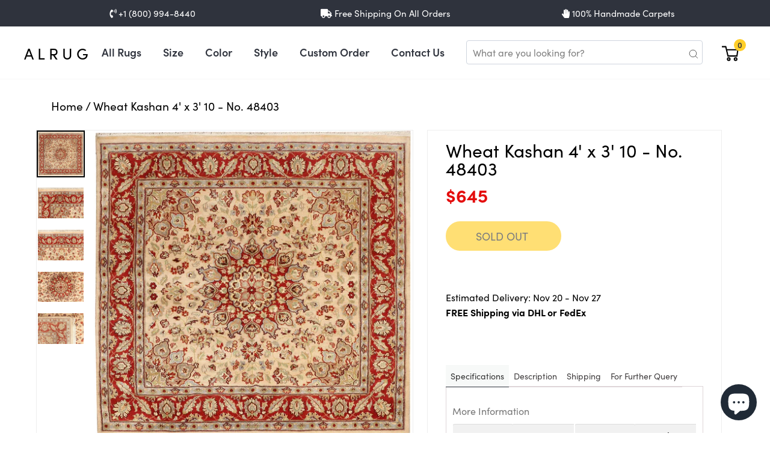

--- FILE ---
content_type: text/html; charset=utf-8
request_url: https://alrug.com/products/wheat-kashan-4-x-3-10-no-48403
body_size: 27543
content:
<!doctype html>
<html class="no-js" lang="en" fontify-lang="en">
<head> 

  
  
                
  <!-- "snippets/booster-seo.liquid" was not rendered, the associated app was uninstalled -->
  <meta name="ahrefs-site-verification" content="b2440a3d8c64aa679a0c050bd5b3b126cb916382da7100173610fc45d38d9146"><meta name="ahrefs-site-verification" content="8a154cb594d139103ada44eeb8fa8f16837f1108c900da287f1993cc285cd874">
  <meta name="google-site-verification" content="MQfhfbvafgknMp5eUlv4vplN5py-Qexlftaq1SYag4U" />
  
  <meta charset="utf-8">
  <meta http-equiv="X-UA-Compatible" content="IE=edge,chrome=1">
  <meta name="viewport" content="width=device-width,initial-scale=1">
  <meta name="theme-color" content="#ffce29">
  <link rel="canonical" href="https://alrug.com/products/wheat-kashan-4-x-3-10-no-48403">  
  <title>Wheat Kashan 4&#39; x 3&#39; 10 - No. 48403</title>
  <meta name="format-detection" content="telephone=no">
  <link href="//alrug.com/cdn/shop/t/21/assets/theme.scss.css?v=139153698335445147441759332881" rel="stylesheet" type="text/css" media="all" /> 
  <link href="//alrug.com/cdn/shop/t/21/assets/bootstrap.min.css?v=98602555783367601701651137482" rel="stylesheet" type="text/css" media="all" /> 
  <link href="//alrug.com/cdn/shop/t/21/assets/bootstrap-theme.min.css?v=393709714036680121646738310" rel="stylesheet" type="text/css" media="all" /> 
  <link href="//alrug.com/cdn/shop/t/21/assets/theme-custom.css?v=61426010194184041731655137523" rel="stylesheet" type="text/css" media="all" />
  <link href="//alrug.com/cdn/shop/t/21/assets/styles-l.min.css?v=65893106196654148261646738354" rel="stylesheet" type="text/css" media="all" />
  <link href="//alrug.com/cdn/shop/t/21/assets/style-min.css?v=108247659956133064051659986764" rel="stylesheet" type="text/css" media="all" />
<link rel="shortcut icon" href="//alrug.com/cdn/shop/files/favicon_32x32.png?v=1613728471" type="image/png" />
  
<meta property="og:site_name" content="ALRUG Rug Store">
  <meta property="og:url" content="https://alrug.com/products/wheat-kashan-4-x-3-10-no-48403">
  <meta property="og:title" content="Wheat Kashan 4' x 3' 10 - No. 48403">
  <meta property="og:type" content="product">
  <meta property="og:description" content="Very beautiful handmade/hand-knotted Beige/Brown Persian Kashan from Pakistan"><meta property="og:price:amount" content="645.00">
    <meta property="og:price:currency" content="USD"><meta property="og:image" content="http://alrug.com/cdn/shop/products/48403_1200x630.jpg?v=1597985284"><meta property="og:image" content="http://alrug.com/cdn/shop/products/48403-a_1200x630.jpg?v=1597985284"><meta property="og:image" content="http://alrug.com/cdn/shop/products/48403-b_1200x630.jpg?v=1597985284">
  <meta property="og:image:secure_url" content="https://alrug.com/cdn/shop/products/48403_1200x630.jpg?v=1597985284"><meta property="og:image:secure_url" content="https://alrug.com/cdn/shop/products/48403-a_1200x630.jpg?v=1597985284"><meta property="og:image:secure_url" content="https://alrug.com/cdn/shop/products/48403-b_1200x630.jpg?v=1597985284">
  <meta name="twitter:site" content="@alrugcom">
  <meta name="twitter:card" content="summary_large_image">
  <meta name="twitter:title" content="Wheat Kashan 4' x 3' 10 - No. 48403">
  <meta name="twitter:description" content="Very beautiful handmade/hand-knotted Beige/Brown Persian Kashan from Pakistan">


  
   <script>
    document.documentElement.className = document.documentElement.className.replace('no-js', 'js');

    window.theme = window.theme || {};
    theme.strings = {
      addToCart: "Add to cart",
      soldOut: "Sold Out",
      unavailable: "Unavailable",
      stockLabel: "Only [count] items in stock!",
      willNotShipUntil: "Will not ship until [date]",
      willBeInStockAfter: "Will be in stock after [date]",
      waitingForStock: "Inventory on the way",
      savePrice: "Save [saved_amount]",
      cartEmpty: "Your cart is currently empty.",
      cartTermsConfirmation: "You must agree with the terms and conditions of sales to check out"
    };
    theme.settings = {
      dynamicVariantsEnable: true,
      dynamicVariantType: "button",
      cartType: "drawer",
      currenciesEnabled: false,
      nativeMultiCurrency: 1 > 1 ? true : false,
      moneyFormat: "${{amount}}",
      saveType: "dollar",
      recentlyViewedEnabled: false,
      predictiveSearch: true,
      predictiveSearchType: "product",
      inventoryThreshold: 10,
      quickView: true,
      themeName: 'Impulse',
      themeVersion: "4.1.1"
    };
  </script>
  
  <style data-shopify>
    .collection-item__title {
      font-size: 14.4px;
    }
    @media screen and (min-width: 769px) {
      .collection-item__title {
        font-size: 18px;
      }
    }
  </style>
 <script>window.performance && window.performance.mark && window.performance.mark('shopify.content_for_header.start');</script><meta name="google-site-verification" content="MQfhfbvafgknMp5eUlv4vplN5py-Qexlftaq1SYag4U">
<meta id="shopify-digital-wallet" name="shopify-digital-wallet" content="/30658658363/digital_wallets/dialog">
<meta name="shopify-checkout-api-token" content="46855d23abd72ecb4f4206ad28c8f39a">
<meta id="in-context-paypal-metadata" data-shop-id="30658658363" data-venmo-supported="true" data-environment="production" data-locale="en_US" data-paypal-v4="true" data-currency="USD">
<link rel="alternate" type="application/json+oembed" href="https://alrug.com/products/wheat-kashan-4-x-3-10-no-48403.oembed">
<script async="async" src="/checkouts/internal/preloads.js?locale=en-US"></script>
<script id="shopify-features" type="application/json">{"accessToken":"46855d23abd72ecb4f4206ad28c8f39a","betas":["rich-media-storefront-analytics"],"domain":"alrug.com","predictiveSearch":true,"shopId":30658658363,"locale":"en"}</script>
<script>var Shopify = Shopify || {};
Shopify.shop = "alrug.myshopify.com";
Shopify.locale = "en";
Shopify.currency = {"active":"USD","rate":"1.0"};
Shopify.country = "US";
Shopify.theme = {"name":"Impulse 4.1.1","id":128822476951,"schema_name":"Impulse","schema_version":"4.1.1","theme_store_id":null,"role":"main"};
Shopify.theme.handle = "null";
Shopify.theme.style = {"id":null,"handle":null};
Shopify.cdnHost = "alrug.com/cdn";
Shopify.routes = Shopify.routes || {};
Shopify.routes.root = "/";</script>
<script type="module">!function(o){(o.Shopify=o.Shopify||{}).modules=!0}(window);</script>
<script>!function(o){function n(){var o=[];function n(){o.push(Array.prototype.slice.apply(arguments))}return n.q=o,n}var t=o.Shopify=o.Shopify||{};t.loadFeatures=n(),t.autoloadFeatures=n()}(window);</script>
<script id="shop-js-analytics" type="application/json">{"pageType":"product"}</script>
<script defer="defer" async type="module" src="//alrug.com/cdn/shopifycloud/shop-js/modules/v2/client.init-shop-cart-sync_COMZFrEa.en.esm.js"></script>
<script defer="defer" async type="module" src="//alrug.com/cdn/shopifycloud/shop-js/modules/v2/chunk.common_CdXrxk3f.esm.js"></script>
<script type="module">
  await import("//alrug.com/cdn/shopifycloud/shop-js/modules/v2/client.init-shop-cart-sync_COMZFrEa.en.esm.js");
await import("//alrug.com/cdn/shopifycloud/shop-js/modules/v2/chunk.common_CdXrxk3f.esm.js");

  window.Shopify.SignInWithShop?.initShopCartSync?.({"fedCMEnabled":true,"windoidEnabled":true});

</script>
<script>(function() {
  var isLoaded = false;
  function asyncLoad() {
    if (isLoaded) return;
    isLoaded = true;
    var urls = ["https:\/\/sliderapp.hulkapps.com\/assets\/js\/slider.js?shop=alrug.myshopify.com","https:\/\/cdn-widgetsrepository.yotpo.com\/v1\/loader\/Zl6KFul6dLieEZ0oBUmG4wgKvAPxyHc4MJQYpmj8?shop=alrug.myshopify.com"];
    for (var i = 0; i < urls.length; i++) {
      var s = document.createElement('script');
      s.type = 'text/javascript';
      s.async = true;
      s.src = urls[i];
      var x = document.getElementsByTagName('script')[0];
      x.parentNode.insertBefore(s, x);
    }
  };
  if(window.attachEvent) {
    window.attachEvent('onload', asyncLoad);
  } else {
    window.addEventListener('load', asyncLoad, false);
  }
})();</script>
<script id="__st">var __st={"a":30658658363,"offset":-28800,"reqid":"07f85afe-5120-4987-b2c6-2b69ed661409-1763215343","pageurl":"alrug.com\/products\/wheat-kashan-4-x-3-10-no-48403","u":"b2efc94ae112","p":"product","rtyp":"product","rid":5252079976599};</script>
<script>window.ShopifyPaypalV4VisibilityTracking = true;</script>
<script id="captcha-bootstrap">!function(){'use strict';const t='contact',e='account',n='new_comment',o=[[t,t],['blogs',n],['comments',n],[t,'customer']],c=[[e,'customer_login'],[e,'guest_login'],[e,'recover_customer_password'],[e,'create_customer']],r=t=>t.map((([t,e])=>`form[action*='/${t}']:not([data-nocaptcha='true']) input[name='form_type'][value='${e}']`)).join(','),a=t=>()=>t?[...document.querySelectorAll(t)].map((t=>t.form)):[];function s(){const t=[...o],e=r(t);return a(e)}const i='password',u='form_key',d=['recaptcha-v3-token','g-recaptcha-response','h-captcha-response',i],f=()=>{try{return window.sessionStorage}catch{return}},m='__shopify_v',_=t=>t.elements[u];function p(t,e,n=!1){try{const o=window.sessionStorage,c=JSON.parse(o.getItem(e)),{data:r}=function(t){const{data:e,action:n}=t;return t[m]||n?{data:e,action:n}:{data:t,action:n}}(c);for(const[e,n]of Object.entries(r))t.elements[e]&&(t.elements[e].value=n);n&&o.removeItem(e)}catch(o){console.error('form repopulation failed',{error:o})}}const l='form_type',E='cptcha';function T(t){t.dataset[E]=!0}const w=window,h=w.document,L='Shopify',v='ce_forms',y='captcha';let A=!1;((t,e)=>{const n=(g='f06e6c50-85a8-45c8-87d0-21a2b65856fe',I='https://cdn.shopify.com/shopifycloud/storefront-forms-hcaptcha/ce_storefront_forms_captcha_hcaptcha.v1.5.2.iife.js',D={infoText:'Protected by hCaptcha',privacyText:'Privacy',termsText:'Terms'},(t,e,n)=>{const o=w[L][v],c=o.bindForm;if(c)return c(t,g,e,D).then(n);var r;o.q.push([[t,g,e,D],n]),r=I,A||(h.body.append(Object.assign(h.createElement('script'),{id:'captcha-provider',async:!0,src:r})),A=!0)});var g,I,D;w[L]=w[L]||{},w[L][v]=w[L][v]||{},w[L][v].q=[],w[L][y]=w[L][y]||{},w[L][y].protect=function(t,e){n(t,void 0,e),T(t)},Object.freeze(w[L][y]),function(t,e,n,w,h,L){const[v,y,A,g]=function(t,e,n){const i=e?o:[],u=t?c:[],d=[...i,...u],f=r(d),m=r(i),_=r(d.filter((([t,e])=>n.includes(e))));return[a(f),a(m),a(_),s()]}(w,h,L),I=t=>{const e=t.target;return e instanceof HTMLFormElement?e:e&&e.form},D=t=>v().includes(t);t.addEventListener('submit',(t=>{const e=I(t);if(!e)return;const n=D(e)&&!e.dataset.hcaptchaBound&&!e.dataset.recaptchaBound,o=_(e),c=g().includes(e)&&(!o||!o.value);(n||c)&&t.preventDefault(),c&&!n&&(function(t){try{if(!f())return;!function(t){const e=f();if(!e)return;const n=_(t);if(!n)return;const o=n.value;o&&e.removeItem(o)}(t);const e=Array.from(Array(32),(()=>Math.random().toString(36)[2])).join('');!function(t,e){_(t)||t.append(Object.assign(document.createElement('input'),{type:'hidden',name:u})),t.elements[u].value=e}(t,e),function(t,e){const n=f();if(!n)return;const o=[...t.querySelectorAll(`input[type='${i}']`)].map((({name:t})=>t)),c=[...d,...o],r={};for(const[a,s]of new FormData(t).entries())c.includes(a)||(r[a]=s);n.setItem(e,JSON.stringify({[m]:1,action:t.action,data:r}))}(t,e)}catch(e){console.error('failed to persist form',e)}}(e),e.submit())}));const S=(t,e)=>{t&&!t.dataset[E]&&(n(t,e.some((e=>e===t))),T(t))};for(const o of['focusin','change'])t.addEventListener(o,(t=>{const e=I(t);D(e)&&S(e,y())}));const B=e.get('form_key'),M=e.get(l),P=B&&M;t.addEventListener('DOMContentLoaded',(()=>{const t=y();if(P)for(const e of t)e.elements[l].value===M&&p(e,B);[...new Set([...A(),...v().filter((t=>'true'===t.dataset.shopifyCaptcha))])].forEach((e=>S(e,t)))}))}(h,new URLSearchParams(w.location.search),n,t,e,['guest_login'])})(!0,!0)}();</script>
<script integrity="sha256-52AcMU7V7pcBOXWImdc/TAGTFKeNjmkeM1Pvks/DTgc=" data-source-attribution="shopify.loadfeatures" defer="defer" src="//alrug.com/cdn/shopifycloud/storefront/assets/storefront/load_feature-81c60534.js" crossorigin="anonymous"></script>
<script data-source-attribution="shopify.dynamic_checkout.dynamic.init">var Shopify=Shopify||{};Shopify.PaymentButton=Shopify.PaymentButton||{isStorefrontPortableWallets:!0,init:function(){window.Shopify.PaymentButton.init=function(){};var t=document.createElement("script");t.src="https://alrug.com/cdn/shopifycloud/portable-wallets/latest/portable-wallets.en.js",t.type="module",document.head.appendChild(t)}};
</script>
<script data-source-attribution="shopify.dynamic_checkout.buyer_consent">
  function portableWalletsHideBuyerConsent(e){var t=document.getElementById("shopify-buyer-consent"),n=document.getElementById("shopify-subscription-policy-button");t&&n&&(t.classList.add("hidden"),t.setAttribute("aria-hidden","true"),n.removeEventListener("click",e))}function portableWalletsShowBuyerConsent(e){var t=document.getElementById("shopify-buyer-consent"),n=document.getElementById("shopify-subscription-policy-button");t&&n&&(t.classList.remove("hidden"),t.removeAttribute("aria-hidden"),n.addEventListener("click",e))}window.Shopify?.PaymentButton&&(window.Shopify.PaymentButton.hideBuyerConsent=portableWalletsHideBuyerConsent,window.Shopify.PaymentButton.showBuyerConsent=portableWalletsShowBuyerConsent);
</script>
<script data-source-attribution="shopify.dynamic_checkout.cart.bootstrap">document.addEventListener("DOMContentLoaded",(function(){function t(){return document.querySelector("shopify-accelerated-checkout-cart, shopify-accelerated-checkout")}if(t())Shopify.PaymentButton.init();else{new MutationObserver((function(e,n){t()&&(Shopify.PaymentButton.init(),n.disconnect())})).observe(document.body,{childList:!0,subtree:!0})}}));
</script>
<link id="shopify-accelerated-checkout-styles" rel="stylesheet" media="screen" href="https://alrug.com/cdn/shopifycloud/portable-wallets/latest/accelerated-checkout-backwards-compat.css" crossorigin="anonymous">
<style id="shopify-accelerated-checkout-cart">
        #shopify-buyer-consent {
  margin-top: 1em;
  display: inline-block;
  width: 100%;
}

#shopify-buyer-consent.hidden {
  display: none;
}

#shopify-subscription-policy-button {
  background: none;
  border: none;
  padding: 0;
  text-decoration: underline;
  font-size: inherit;
  cursor: pointer;
}

#shopify-subscription-policy-button::before {
  box-shadow: none;
}

      </style>

<script>window.performance && window.performance.mark && window.performance.mark('shopify.content_for_header.end');</script> 
 <style type="text/css" id="nitro-fontify" >
</style>
 
<script src="https://cdn.shopify.com/extensions/7bc9bb47-adfa-4267-963e-cadee5096caf/inbox-1252/assets/inbox-chat-loader.js" type="text/javascript" defer="defer"></script>
<link href="https://monorail-edge.shopifysvc.com" rel="dns-prefetch">
<script>(function(){if ("sendBeacon" in navigator && "performance" in window) {try {var session_token_from_headers = performance.getEntriesByType('navigation')[0].serverTiming.find(x => x.name == '_s').description;} catch {var session_token_from_headers = undefined;}var session_cookie_matches = document.cookie.match(/_shopify_s=([^;]*)/);var session_token_from_cookie = session_cookie_matches && session_cookie_matches.length === 2 ? session_cookie_matches[1] : "";var session_token = session_token_from_headers || session_token_from_cookie || "";function handle_abandonment_event(e) {var entries = performance.getEntries().filter(function(entry) {return /monorail-edge.shopifysvc.com/.test(entry.name);});if (!window.abandonment_tracked && entries.length === 0) {window.abandonment_tracked = true;var currentMs = Date.now();var navigation_start = performance.timing.navigationStart;var payload = {shop_id: 30658658363,url: window.location.href,navigation_start,duration: currentMs - navigation_start,session_token,page_type: "product"};window.navigator.sendBeacon("https://monorail-edge.shopifysvc.com/v1/produce", JSON.stringify({schema_id: "online_store_buyer_site_abandonment/1.1",payload: payload,metadata: {event_created_at_ms: currentMs,event_sent_at_ms: currentMs}}));}}window.addEventListener('pagehide', handle_abandonment_event);}}());</script>
<script id="web-pixels-manager-setup">(function e(e,d,r,n,o){if(void 0===o&&(o={}),!Boolean(null===(a=null===(i=window.Shopify)||void 0===i?void 0:i.analytics)||void 0===a?void 0:a.replayQueue)){var i,a;window.Shopify=window.Shopify||{};var t=window.Shopify;t.analytics=t.analytics||{};var s=t.analytics;s.replayQueue=[],s.publish=function(e,d,r){return s.replayQueue.push([e,d,r]),!0};try{self.performance.mark("wpm:start")}catch(e){}var l=function(){var e={modern:/Edge?\/(1{2}[4-9]|1[2-9]\d|[2-9]\d{2}|\d{4,})\.\d+(\.\d+|)|Firefox\/(1{2}[4-9]|1[2-9]\d|[2-9]\d{2}|\d{4,})\.\d+(\.\d+|)|Chrom(ium|e)\/(9{2}|\d{3,})\.\d+(\.\d+|)|(Maci|X1{2}).+ Version\/(15\.\d+|(1[6-9]|[2-9]\d|\d{3,})\.\d+)([,.]\d+|)( \(\w+\)|)( Mobile\/\w+|) Safari\/|Chrome.+OPR\/(9{2}|\d{3,})\.\d+\.\d+|(CPU[ +]OS|iPhone[ +]OS|CPU[ +]iPhone|CPU IPhone OS|CPU iPad OS)[ +]+(15[._]\d+|(1[6-9]|[2-9]\d|\d{3,})[._]\d+)([._]\d+|)|Android:?[ /-](13[3-9]|1[4-9]\d|[2-9]\d{2}|\d{4,})(\.\d+|)(\.\d+|)|Android.+Firefox\/(13[5-9]|1[4-9]\d|[2-9]\d{2}|\d{4,})\.\d+(\.\d+|)|Android.+Chrom(ium|e)\/(13[3-9]|1[4-9]\d|[2-9]\d{2}|\d{4,})\.\d+(\.\d+|)|SamsungBrowser\/([2-9]\d|\d{3,})\.\d+/,legacy:/Edge?\/(1[6-9]|[2-9]\d|\d{3,})\.\d+(\.\d+|)|Firefox\/(5[4-9]|[6-9]\d|\d{3,})\.\d+(\.\d+|)|Chrom(ium|e)\/(5[1-9]|[6-9]\d|\d{3,})\.\d+(\.\d+|)([\d.]+$|.*Safari\/(?![\d.]+ Edge\/[\d.]+$))|(Maci|X1{2}).+ Version\/(10\.\d+|(1[1-9]|[2-9]\d|\d{3,})\.\d+)([,.]\d+|)( \(\w+\)|)( Mobile\/\w+|) Safari\/|Chrome.+OPR\/(3[89]|[4-9]\d|\d{3,})\.\d+\.\d+|(CPU[ +]OS|iPhone[ +]OS|CPU[ +]iPhone|CPU IPhone OS|CPU iPad OS)[ +]+(10[._]\d+|(1[1-9]|[2-9]\d|\d{3,})[._]\d+)([._]\d+|)|Android:?[ /-](13[3-9]|1[4-9]\d|[2-9]\d{2}|\d{4,})(\.\d+|)(\.\d+|)|Mobile Safari.+OPR\/([89]\d|\d{3,})\.\d+\.\d+|Android.+Firefox\/(13[5-9]|1[4-9]\d|[2-9]\d{2}|\d{4,})\.\d+(\.\d+|)|Android.+Chrom(ium|e)\/(13[3-9]|1[4-9]\d|[2-9]\d{2}|\d{4,})\.\d+(\.\d+|)|Android.+(UC? ?Browser|UCWEB|U3)[ /]?(15\.([5-9]|\d{2,})|(1[6-9]|[2-9]\d|\d{3,})\.\d+)\.\d+|SamsungBrowser\/(5\.\d+|([6-9]|\d{2,})\.\d+)|Android.+MQ{2}Browser\/(14(\.(9|\d{2,})|)|(1[5-9]|[2-9]\d|\d{3,})(\.\d+|))(\.\d+|)|K[Aa][Ii]OS\/(3\.\d+|([4-9]|\d{2,})\.\d+)(\.\d+|)/},d=e.modern,r=e.legacy,n=navigator.userAgent;return n.match(d)?"modern":n.match(r)?"legacy":"unknown"}(),u="modern"===l?"modern":"legacy",c=(null!=n?n:{modern:"",legacy:""})[u],f=function(e){return[e.baseUrl,"/wpm","/b",e.hashVersion,"modern"===e.buildTarget?"m":"l",".js"].join("")}({baseUrl:d,hashVersion:r,buildTarget:u}),m=function(e){var d=e.version,r=e.bundleTarget,n=e.surface,o=e.pageUrl,i=e.monorailEndpoint;return{emit:function(e){var a=e.status,t=e.errorMsg,s=(new Date).getTime(),l=JSON.stringify({metadata:{event_sent_at_ms:s},events:[{schema_id:"web_pixels_manager_load/3.1",payload:{version:d,bundle_target:r,page_url:o,status:a,surface:n,error_msg:t},metadata:{event_created_at_ms:s}}]});if(!i)return console&&console.warn&&console.warn("[Web Pixels Manager] No Monorail endpoint provided, skipping logging."),!1;try{return self.navigator.sendBeacon.bind(self.navigator)(i,l)}catch(e){}var u=new XMLHttpRequest;try{return u.open("POST",i,!0),u.setRequestHeader("Content-Type","text/plain"),u.send(l),!0}catch(e){return console&&console.warn&&console.warn("[Web Pixels Manager] Got an unhandled error while logging to Monorail."),!1}}}}({version:r,bundleTarget:l,surface:e.surface,pageUrl:self.location.href,monorailEndpoint:e.monorailEndpoint});try{o.browserTarget=l,function(e){var d=e.src,r=e.async,n=void 0===r||r,o=e.onload,i=e.onerror,a=e.sri,t=e.scriptDataAttributes,s=void 0===t?{}:t,l=document.createElement("script"),u=document.querySelector("head"),c=document.querySelector("body");if(l.async=n,l.src=d,a&&(l.integrity=a,l.crossOrigin="anonymous"),s)for(var f in s)if(Object.prototype.hasOwnProperty.call(s,f))try{l.dataset[f]=s[f]}catch(e){}if(o&&l.addEventListener("load",o),i&&l.addEventListener("error",i),u)u.appendChild(l);else{if(!c)throw new Error("Did not find a head or body element to append the script");c.appendChild(l)}}({src:f,async:!0,onload:function(){if(!function(){var e,d;return Boolean(null===(d=null===(e=window.Shopify)||void 0===e?void 0:e.analytics)||void 0===d?void 0:d.initialized)}()){var d=window.webPixelsManager.init(e)||void 0;if(d){var r=window.Shopify.analytics;r.replayQueue.forEach((function(e){var r=e[0],n=e[1],o=e[2];d.publishCustomEvent(r,n,o)})),r.replayQueue=[],r.publish=d.publishCustomEvent,r.visitor=d.visitor,r.initialized=!0}}},onerror:function(){return m.emit({status:"failed",errorMsg:"".concat(f," has failed to load")})},sri:function(e){var d=/^sha384-[A-Za-z0-9+/=]+$/;return"string"==typeof e&&d.test(e)}(c)?c:"",scriptDataAttributes:o}),m.emit({status:"loading"})}catch(e){m.emit({status:"failed",errorMsg:(null==e?void 0:e.message)||"Unknown error"})}}})({shopId: 30658658363,storefrontBaseUrl: "https://alrug.com",extensionsBaseUrl: "https://extensions.shopifycdn.com/cdn/shopifycloud/web-pixels-manager",monorailEndpoint: "https://monorail-edge.shopifysvc.com/unstable/produce_batch",surface: "storefront-renderer",enabledBetaFlags: ["2dca8a86"],webPixelsConfigList: [{"id":"1522598039","configuration":"{\"webPixelName\":\"Judge.me\"}","eventPayloadVersion":"v1","runtimeContext":"STRICT","scriptVersion":"34ad157958823915625854214640f0bf","type":"APP","apiClientId":683015,"privacyPurposes":["ANALYTICS"],"dataSharingAdjustments":{"protectedCustomerApprovalScopes":["read_customer_email","read_customer_name","read_customer_personal_data","read_customer_phone"]}},{"id":"807469207","configuration":"{\"config\":\"{\\\"pixel_id\\\":\\\"GT-5RFHPV8T\\\",\\\"target_country\\\":\\\"US\\\",\\\"gtag_events\\\":[{\\\"type\\\":\\\"view_item\\\",\\\"action_label\\\":\\\"MC-VXVBY73GWZ\\\"},{\\\"type\\\":\\\"purchase\\\",\\\"action_label\\\":\\\"MC-VXVBY73GWZ\\\"},{\\\"type\\\":\\\"page_view\\\",\\\"action_label\\\":\\\"MC-VXVBY73GWZ\\\"}],\\\"enable_monitoring_mode\\\":false}\"}","eventPayloadVersion":"v1","runtimeContext":"OPEN","scriptVersion":"b2a88bafab3e21179ed38636efcd8a93","type":"APP","apiClientId":1780363,"privacyPurposes":[],"dataSharingAdjustments":{"protectedCustomerApprovalScopes":["read_customer_address","read_customer_email","read_customer_name","read_customer_personal_data","read_customer_phone"]}},{"id":"340885655","configuration":"{\"tagID\":\"2613585139553\"}","eventPayloadVersion":"v1","runtimeContext":"STRICT","scriptVersion":"18031546ee651571ed29edbe71a3550b","type":"APP","apiClientId":3009811,"privacyPurposes":["ANALYTICS","MARKETING","SALE_OF_DATA"],"dataSharingAdjustments":{"protectedCustomerApprovalScopes":["read_customer_address","read_customer_email","read_customer_name","read_customer_personal_data","read_customer_phone"]}},{"id":"206078103","configuration":"{\"pixel_id\":\"490047618972243\",\"pixel_type\":\"facebook_pixel\",\"metaapp_system_user_token\":\"-\"}","eventPayloadVersion":"v1","runtimeContext":"OPEN","scriptVersion":"ca16bc87fe92b6042fbaa3acc2fbdaa6","type":"APP","apiClientId":2329312,"privacyPurposes":["ANALYTICS","MARKETING","SALE_OF_DATA"],"dataSharingAdjustments":{"protectedCustomerApprovalScopes":["read_customer_address","read_customer_email","read_customer_name","read_customer_personal_data","read_customer_phone"]}},{"id":"127762583","eventPayloadVersion":"v1","runtimeContext":"LAX","scriptVersion":"1","type":"CUSTOM","privacyPurposes":["ANALYTICS"],"name":"Google Analytics tag (migrated)"},{"id":"shopify-app-pixel","configuration":"{}","eventPayloadVersion":"v1","runtimeContext":"STRICT","scriptVersion":"0450","apiClientId":"shopify-pixel","type":"APP","privacyPurposes":["ANALYTICS","MARKETING"]},{"id":"shopify-custom-pixel","eventPayloadVersion":"v1","runtimeContext":"LAX","scriptVersion":"0450","apiClientId":"shopify-pixel","type":"CUSTOM","privacyPurposes":["ANALYTICS","MARKETING"]}],isMerchantRequest: false,initData: {"shop":{"name":"ALRUG Rug Store","paymentSettings":{"currencyCode":"USD"},"myshopifyDomain":"alrug.myshopify.com","countryCode":"US","storefrontUrl":"https:\/\/alrug.com"},"customer":null,"cart":null,"checkout":null,"productVariants":[{"price":{"amount":645.0,"currencyCode":"USD"},"product":{"title":"Wheat Kashan 4' x 3' 10 - No. 48403","vendor":"Alrug","id":"5252079976599","untranslatedTitle":"Wheat Kashan 4' x 3' 10 - No. 48403","url":"\/products\/wheat-kashan-4-x-3-10-no-48403","type":"Carpets"},"id":"34511886450839","image":{"src":"\/\/alrug.com\/cdn\/shop\/products\/48403.jpg?v=1597985284"},"sku":"48403","title":"Default Title","untranslatedTitle":"Default Title"}],"purchasingCompany":null},},"https://alrug.com/cdn","ae1676cfwd2530674p4253c800m34e853cb",{"modern":"","legacy":""},{"shopId":"30658658363","storefrontBaseUrl":"https:\/\/alrug.com","extensionBaseUrl":"https:\/\/extensions.shopifycdn.com\/cdn\/shopifycloud\/web-pixels-manager","surface":"storefront-renderer","enabledBetaFlags":"[\"2dca8a86\"]","isMerchantRequest":"false","hashVersion":"ae1676cfwd2530674p4253c800m34e853cb","publish":"custom","events":"[[\"page_viewed\",{}],[\"product_viewed\",{\"productVariant\":{\"price\":{\"amount\":645.0,\"currencyCode\":\"USD\"},\"product\":{\"title\":\"Wheat Kashan 4' x 3' 10 - No. 48403\",\"vendor\":\"Alrug\",\"id\":\"5252079976599\",\"untranslatedTitle\":\"Wheat Kashan 4' x 3' 10 - No. 48403\",\"url\":\"\/products\/wheat-kashan-4-x-3-10-no-48403\",\"type\":\"Carpets\"},\"id\":\"34511886450839\",\"image\":{\"src\":\"\/\/alrug.com\/cdn\/shop\/products\/48403.jpg?v=1597985284\"},\"sku\":\"48403\",\"title\":\"Default Title\",\"untranslatedTitle\":\"Default Title\"}}]]"});</script><script>
  window.ShopifyAnalytics = window.ShopifyAnalytics || {};
  window.ShopifyAnalytics.meta = window.ShopifyAnalytics.meta || {};
  window.ShopifyAnalytics.meta.currency = 'USD';
  var meta = {"product":{"id":5252079976599,"gid":"gid:\/\/shopify\/Product\/5252079976599","vendor":"Alrug","type":"Carpets","variants":[{"id":34511886450839,"price":64500,"name":"Wheat Kashan 4' x 3' 10 - No. 48403","public_title":null,"sku":"48403"}],"remote":false},"page":{"pageType":"product","resourceType":"product","resourceId":5252079976599}};
  for (var attr in meta) {
    window.ShopifyAnalytics.meta[attr] = meta[attr];
  }
</script>
<script class="analytics">
  (function () {
    var customDocumentWrite = function(content) {
      var jquery = null;

      if (window.jQuery) {
        jquery = window.jQuery;
      } else if (window.Checkout && window.Checkout.$) {
        jquery = window.Checkout.$;
      }

      if (jquery) {
        jquery('body').append(content);
      }
    };

    var hasLoggedConversion = function(token) {
      if (token) {
        return document.cookie.indexOf('loggedConversion=' + token) !== -1;
      }
      return false;
    }

    var setCookieIfConversion = function(token) {
      if (token) {
        var twoMonthsFromNow = new Date(Date.now());
        twoMonthsFromNow.setMonth(twoMonthsFromNow.getMonth() + 2);

        document.cookie = 'loggedConversion=' + token + '; expires=' + twoMonthsFromNow;
      }
    }

    var trekkie = window.ShopifyAnalytics.lib = window.trekkie = window.trekkie || [];
    if (trekkie.integrations) {
      return;
    }
    trekkie.methods = [
      'identify',
      'page',
      'ready',
      'track',
      'trackForm',
      'trackLink'
    ];
    trekkie.factory = function(method) {
      return function() {
        var args = Array.prototype.slice.call(arguments);
        args.unshift(method);
        trekkie.push(args);
        return trekkie;
      };
    };
    for (var i = 0; i < trekkie.methods.length; i++) {
      var key = trekkie.methods[i];
      trekkie[key] = trekkie.factory(key);
    }
    trekkie.load = function(config) {
      trekkie.config = config || {};
      trekkie.config.initialDocumentCookie = document.cookie;
      var first = document.getElementsByTagName('script')[0];
      var script = document.createElement('script');
      script.type = 'text/javascript';
      script.onerror = function(e) {
        var scriptFallback = document.createElement('script');
        scriptFallback.type = 'text/javascript';
        scriptFallback.onerror = function(error) {
                var Monorail = {
      produce: function produce(monorailDomain, schemaId, payload) {
        var currentMs = new Date().getTime();
        var event = {
          schema_id: schemaId,
          payload: payload,
          metadata: {
            event_created_at_ms: currentMs,
            event_sent_at_ms: currentMs
          }
        };
        return Monorail.sendRequest("https://" + monorailDomain + "/v1/produce", JSON.stringify(event));
      },
      sendRequest: function sendRequest(endpointUrl, payload) {
        // Try the sendBeacon API
        if (window && window.navigator && typeof window.navigator.sendBeacon === 'function' && typeof window.Blob === 'function' && !Monorail.isIos12()) {
          var blobData = new window.Blob([payload], {
            type: 'text/plain'
          });

          if (window.navigator.sendBeacon(endpointUrl, blobData)) {
            return true;
          } // sendBeacon was not successful

        } // XHR beacon

        var xhr = new XMLHttpRequest();

        try {
          xhr.open('POST', endpointUrl);
          xhr.setRequestHeader('Content-Type', 'text/plain');
          xhr.send(payload);
        } catch (e) {
          console.log(e);
        }

        return false;
      },
      isIos12: function isIos12() {
        return window.navigator.userAgent.lastIndexOf('iPhone; CPU iPhone OS 12_') !== -1 || window.navigator.userAgent.lastIndexOf('iPad; CPU OS 12_') !== -1;
      }
    };
    Monorail.produce('monorail-edge.shopifysvc.com',
      'trekkie_storefront_load_errors/1.1',
      {shop_id: 30658658363,
      theme_id: 128822476951,
      app_name: "storefront",
      context_url: window.location.href,
      source_url: "//alrug.com/cdn/s/trekkie.storefront.308893168db1679b4a9f8a086857af995740364f.min.js"});

        };
        scriptFallback.async = true;
        scriptFallback.src = '//alrug.com/cdn/s/trekkie.storefront.308893168db1679b4a9f8a086857af995740364f.min.js';
        first.parentNode.insertBefore(scriptFallback, first);
      };
      script.async = true;
      script.src = '//alrug.com/cdn/s/trekkie.storefront.308893168db1679b4a9f8a086857af995740364f.min.js';
      first.parentNode.insertBefore(script, first);
    };
    trekkie.load(
      {"Trekkie":{"appName":"storefront","development":false,"defaultAttributes":{"shopId":30658658363,"isMerchantRequest":null,"themeId":128822476951,"themeCityHash":"545431403026266024","contentLanguage":"en","currency":"USD","eventMetadataId":"a45edce6-7672-4fd8-be93-62370842749a"},"isServerSideCookieWritingEnabled":true,"monorailRegion":"shop_domain","enabledBetaFlags":["f0df213a"]},"Session Attribution":{},"S2S":{"facebookCapiEnabled":true,"source":"trekkie-storefront-renderer","apiClientId":580111}}
    );

    var loaded = false;
    trekkie.ready(function() {
      if (loaded) return;
      loaded = true;

      window.ShopifyAnalytics.lib = window.trekkie;

      var originalDocumentWrite = document.write;
      document.write = customDocumentWrite;
      try { window.ShopifyAnalytics.merchantGoogleAnalytics.call(this); } catch(error) {};
      document.write = originalDocumentWrite;

      window.ShopifyAnalytics.lib.page(null,{"pageType":"product","resourceType":"product","resourceId":5252079976599,"shopifyEmitted":true});

      var match = window.location.pathname.match(/checkouts\/(.+)\/(thank_you|post_purchase)/)
      var token = match? match[1]: undefined;
      if (!hasLoggedConversion(token)) {
        setCookieIfConversion(token);
        window.ShopifyAnalytics.lib.track("Viewed Product",{"currency":"USD","variantId":34511886450839,"productId":5252079976599,"productGid":"gid:\/\/shopify\/Product\/5252079976599","name":"Wheat Kashan 4' x 3' 10 - No. 48403","price":"645.00","sku":"48403","brand":"Alrug","variant":null,"category":"Carpets","nonInteraction":true,"remote":false},undefined,undefined,{"shopifyEmitted":true});
      window.ShopifyAnalytics.lib.track("monorail:\/\/trekkie_storefront_viewed_product\/1.1",{"currency":"USD","variantId":34511886450839,"productId":5252079976599,"productGid":"gid:\/\/shopify\/Product\/5252079976599","name":"Wheat Kashan 4' x 3' 10 - No. 48403","price":"645.00","sku":"48403","brand":"Alrug","variant":null,"category":"Carpets","nonInteraction":true,"remote":false,"referer":"https:\/\/alrug.com\/products\/wheat-kashan-4-x-3-10-no-48403"});
      }
    });


        var eventsListenerScript = document.createElement('script');
        eventsListenerScript.async = true;
        eventsListenerScript.src = "//alrug.com/cdn/shopifycloud/storefront/assets/shop_events_listener-3da45d37.js";
        document.getElementsByTagName('head')[0].appendChild(eventsListenerScript);

})();</script>
  <script>
  if (!window.ga || (window.ga && typeof window.ga !== 'function')) {
    window.ga = function ga() {
      (window.ga.q = window.ga.q || []).push(arguments);
      if (window.Shopify && window.Shopify.analytics && typeof window.Shopify.analytics.publish === 'function') {
        window.Shopify.analytics.publish("ga_stub_called", {}, {sendTo: "google_osp_migration"});
      }
      console.error("Shopify's Google Analytics stub called with:", Array.from(arguments), "\nSee https://help.shopify.com/manual/promoting-marketing/pixels/pixel-migration#google for more information.");
    };
    if (window.Shopify && window.Shopify.analytics && typeof window.Shopify.analytics.publish === 'function') {
      window.Shopify.analytics.publish("ga_stub_initialized", {}, {sendTo: "google_osp_migration"});
    }
  }
</script>
<script
  defer
  src="https://alrug.com/cdn/shopifycloud/perf-kit/shopify-perf-kit-2.1.2.min.js"
  data-application="storefront-renderer"
  data-shop-id="30658658363"
  data-render-region="gcp-us-central1"
  data-page-type="product"
  data-theme-instance-id="128822476951"
  data-theme-name="Impulse"
  data-theme-version="4.1.1"
  data-monorail-region="shop_domain"
  data-resource-timing-sampling-rate="10"
  data-shs="true"
  data-shs-beacon="true"
  data-shs-export-with-fetch="true"
  data-shs-logs-sample-rate="1"
></script>
</head>
<body class="template-product" data-transitions="false">
  <a class="in-page-link visually-hidden skip-link" href="#MainContent">Skip to content</a>
  <div id="PageContainer" class="page-container">
    <div id="shopify-section-header" class="shopify-section">




<div id="NavDrawer" class="drawer drawer--left">
  <div class="drawer__fixed-header drawer__fixed-header--full">
    <div class="drawer__header drawer__header--full appear-animation appear-delay-1">
      <div class="h2 drawer__title">
        

      </div>
      <div class="drawer__close">
        <button type="button" class="drawer__close-button js-drawer-close">
          <svg aria-hidden="true" focusable="false" role="presentation" class="icon icon-close" viewBox="0 0 64 64"><path d="M19 17.61l27.12 27.13m0-27.12L19 44.74"/></svg>
          <span class="icon__fallback-text">Close menu</span>
        </button>
      </div>
    </div>
  </div>
  <div class="drawer__inner">

    <ul class="mobile-nav mobile-nav--heading-style" role="navigation" aria-label="Primary">
      


        <li class="mobile-nav__item appear-animation appear-delay-2">
          
            <a href="/collections/all-rugs" class="mobile-nav__link mobile-nav__link--top-level" >All Rugs</a>
          

          
        </li>
      


        <li class="mobile-nav__item appear-animation appear-delay-3">
          
            <div class="mobile-nav__has-sublist">
              
                <button type="button"
                  aria-controls="Linklist-2"
                  
                  class="mobile-nav__link--button mobile-nav__link--top-level collapsible-trigger collapsible--auto-height ">
                  <span class="mobile-nav__faux-link" >
                    Size
                  </span>
                  <div class="mobile-nav__toggle">
                    <span class="faux-button">
                      <span class="collapsible-trigger__icon collapsible-trigger__icon--open" role="presentation">
  <svg aria-hidden="true" focusable="false" role="presentation" class="icon icon--wide icon-chevron-down" viewBox="0 0 28 16"><path d="M1.57 1.59l12.76 12.77L27.1 1.59" stroke-width="2" stroke="#000" fill="none" fill-rule="evenodd"/></svg>
</span>

                    </span>
                  </div>
                </button>
              
            </div>
          

          
            <div id="Linklist-2"
              class="mobile-nav__sublist collapsible-content collapsible-content--all "
              aria-labelledby="Label-2"
              >
              <div class="collapsible-content__inner">
                <ul class="mobile-nav__sublist">
                  


                    <li class="mobile-nav__item">
                      <div class="mobile-nav__child-item">
                        
                          <a href="/collections/3-x-5"
                            class="mobile-nav__link"
                            id="Sublabel-collections-3-x-51"
                            >
                            3&#39; x 5&#39;
                          </a>
                        
                        
                      </div>

                      
                    </li>
                  


                    <li class="mobile-nav__item">
                      <div class="mobile-nav__child-item">
                        
                          <a href="/collections/4-x-5"
                            class="mobile-nav__link"
                            id="Sublabel-collections-4-x-52"
                            >
                            4&#39; x 6&#39;
                          </a>
                        
                        
                      </div>

                      
                    </li>
                  


                    <li class="mobile-nav__item">
                      <div class="mobile-nav__child-item">
                        
                          <a href="/collections/5-x-8"
                            class="mobile-nav__link"
                            id="Sublabel-collections-5-x-83"
                            >
                            5’ x 8’
                          </a>
                        
                        
                      </div>

                      
                    </li>
                  


                    <li class="mobile-nav__item">
                      <div class="mobile-nav__child-item">
                        
                          <a href="/collections/6-x-9"
                            class="mobile-nav__link"
                            id="Sublabel-collections-6-x-94"
                            >
                            6’ x 9’
                          </a>
                        
                        
                      </div>

                      
                    </li>
                  


                    <li class="mobile-nav__item">
                      <div class="mobile-nav__child-item">
                        
                          <a href="/collections/7-x-10"
                            class="mobile-nav__link"
                            id="Sublabel-collections-7-x-105"
                            >
                            7’ x 10&#39;
                          </a>
                        
                        
                      </div>

                      
                    </li>
                  


                    <li class="mobile-nav__item">
                      <div class="mobile-nav__child-item">
                        
                          <a href="/collections/8-x-10"
                            class="mobile-nav__link"
                            id="Sublabel-collections-8-x-106"
                            >
                            8’ x 10’
                          </a>
                        
                        
                      </div>

                      
                    </li>
                  


                    <li class="mobile-nav__item">
                      <div class="mobile-nav__child-item">
                        
                          <a href="/collections/9-x-12"
                            class="mobile-nav__link"
                            id="Sublabel-collections-9-x-127"
                            >
                            9’ x 12’
                          </a>
                        
                        
                      </div>

                      
                    </li>
                  


                    <li class="mobile-nav__item">
                      <div class="mobile-nav__child-item">
                        
                          <a href="/collections/10-x-14"
                            class="mobile-nav__link"
                            id="Sublabel-collections-10-x-148"
                            >
                            10’ x 14’
                          </a>
                        
                        
                      </div>

                      
                    </li>
                  


                    <li class="mobile-nav__item">
                      <div class="mobile-nav__child-item">
                        
                          <a href="/collections/12-x-15"
                            class="mobile-nav__link"
                            id="Sublabel-collections-12-x-159"
                            >
                            12’ x 15’
                          </a>
                        
                        
                      </div>

                      
                    </li>
                  


                    <li class="mobile-nav__item">
                      <div class="mobile-nav__child-item">
                        
                          <a href="/collections/runners-rugs"
                            class="mobile-nav__link"
                            id="Sublabel-collections-runners-rugs10"
                            >
                            Runner Rugs
                          </a>
                        
                        
                      </div>

                      
                    </li>
                  


                    <li class="mobile-nav__item">
                      <div class="mobile-nav__child-item">
                        
                          <a href="/collections/round"
                            class="mobile-nav__link"
                            id="Sublabel-collections-round11"
                            >
                            Round Rugs
                          </a>
                        
                        
                      </div>

                      
                    </li>
                  


                    <li class="mobile-nav__item">
                      <div class="mobile-nav__child-item">
                        
                          <a href="/pages/rugs-by-size"
                            class="mobile-nav__link"
                            id="Sublabel-pages-rugs-by-size12"
                            >
                            View All Sizes
                          </a>
                        
                        
                      </div>

                      
                    </li>
                  
                </ul>
              </div>
            </div>
          
        </li>
      


        <li class="mobile-nav__item appear-animation appear-delay-4">
          
            <div class="mobile-nav__has-sublist">
              
                <button type="button"
                  aria-controls="Linklist-3"
                  
                  class="mobile-nav__link--button mobile-nav__link--top-level collapsible-trigger collapsible--auto-height ">
                  <span class="mobile-nav__faux-link" >
                    Color
                  </span>
                  <div class="mobile-nav__toggle">
                    <span class="faux-button">
                      <span class="collapsible-trigger__icon collapsible-trigger__icon--open" role="presentation">
  <svg aria-hidden="true" focusable="false" role="presentation" class="icon icon--wide icon-chevron-down" viewBox="0 0 28 16"><path d="M1.57 1.59l12.76 12.77L27.1 1.59" stroke-width="2" stroke="#000" fill="none" fill-rule="evenodd"/></svg>
</span>

                    </span>
                  </div>
                </button>
              
            </div>
          

          
            <div id="Linklist-3"
              class="mobile-nav__sublist collapsible-content collapsible-content--all "
              aria-labelledby="Label-3"
              >
              <div class="collapsible-content__inner">
                <ul class="mobile-nav__sublist">
                  


                    <li class="mobile-nav__item">
                      <div class="mobile-nav__child-item">
                        
                          <a href="/collections/red"
                            class="mobile-nav__link"
                            id="Sublabel-collections-red1"
                            >
                            Red
                          </a>
                        
                        
                      </div>

                      
                    </li>
                  


                    <li class="mobile-nav__item">
                      <div class="mobile-nav__child-item">
                        
                          <a href="/collections/blue"
                            class="mobile-nav__link"
                            id="Sublabel-collections-blue2"
                            >
                            Blue
                          </a>
                        
                        
                      </div>

                      
                    </li>
                  


                    <li class="mobile-nav__item">
                      <div class="mobile-nav__child-item">
                        
                          <a href="/collections/black"
                            class="mobile-nav__link"
                            id="Sublabel-collections-black3"
                            >
                            Black
                          </a>
                        
                        
                      </div>

                      
                    </li>
                  


                    <li class="mobile-nav__item">
                      <div class="mobile-nav__child-item">
                        
                          <a href="/collections/brown"
                            class="mobile-nav__link"
                            id="Sublabel-collections-brown4"
                            >
                            Brown
                          </a>
                        
                        
                      </div>

                      
                    </li>
                  


                    <li class="mobile-nav__item">
                      <div class="mobile-nav__child-item">
                        
                          <a href="/collections/green"
                            class="mobile-nav__link"
                            id="Sublabel-collections-green5"
                            >
                            Green
                          </a>
                        
                        
                      </div>

                      
                    </li>
                  


                    <li class="mobile-nav__item">
                      <div class="mobile-nav__child-item">
                        
                          <a href="/collections/yellow"
                            class="mobile-nav__link"
                            id="Sublabel-collections-yellow6"
                            >
                            Yellow
                          </a>
                        
                        
                      </div>

                      
                    </li>
                  


                    <li class="mobile-nav__item">
                      <div class="mobile-nav__child-item">
                        
                          <a href="/collections/white"
                            class="mobile-nav__link"
                            id="Sublabel-collections-white7"
                            >
                            White
                          </a>
                        
                        
                      </div>

                      
                    </li>
                  


                    <li class="mobile-nav__item">
                      <div class="mobile-nav__child-item">
                        
                          <a href="/collections/gray"
                            class="mobile-nav__link"
                            id="Sublabel-collections-gray8"
                            >
                            Gray
                          </a>
                        
                        
                      </div>

                      
                    </li>
                  


                    <li class="mobile-nav__item">
                      <div class="mobile-nav__child-item">
                        
                          <a href="/collections/pink"
                            class="mobile-nav__link"
                            id="Sublabel-collections-pink9"
                            >
                            Pink
                          </a>
                        
                        
                      </div>

                      
                    </li>
                  


                    <li class="mobile-nav__item">
                      <div class="mobile-nav__child-item">
                        
                          <a href="/collections/ivory"
                            class="mobile-nav__link"
                            id="Sublabel-collections-ivory10"
                            >
                            Ivory
                          </a>
                        
                        
                      </div>

                      
                    </li>
                  


                    <li class="mobile-nav__item">
                      <div class="mobile-nav__child-item">
                        
                          <a href="/collections/beige"
                            class="mobile-nav__link"
                            id="Sublabel-collections-beige11"
                            >
                            Beige
                          </a>
                        
                        
                      </div>

                      
                    </li>
                  


                    <li class="mobile-nav__item">
                      <div class="mobile-nav__child-item">
                        
                          <a href="/collections/orange"
                            class="mobile-nav__link"
                            id="Sublabel-collections-orange12"
                            >
                            Orange
                          </a>
                        
                        
                      </div>

                      
                    </li>
                  


                    <li class="mobile-nav__item">
                      <div class="mobile-nav__child-item">
                        
                          <a href="/collections/golden"
                            class="mobile-nav__link"
                            id="Sublabel-collections-golden13"
                            >
                            Golden
                          </a>
                        
                        
                      </div>

                      
                    </li>
                  
                </ul>
              </div>
            </div>
          
        </li>
      


        <li class="mobile-nav__item appear-animation appear-delay-5">
          
            <div class="mobile-nav__has-sublist">
              
                <button type="button"
                  aria-controls="Linklist-4"
                  
                  class="mobile-nav__link--button mobile-nav__link--top-level collapsible-trigger collapsible--auto-height ">
                  <span class="mobile-nav__faux-link" >
                    Style
                  </span>
                  <div class="mobile-nav__toggle">
                    <span class="faux-button">
                      <span class="collapsible-trigger__icon collapsible-trigger__icon--open" role="presentation">
  <svg aria-hidden="true" focusable="false" role="presentation" class="icon icon--wide icon-chevron-down" viewBox="0 0 28 16"><path d="M1.57 1.59l12.76 12.77L27.1 1.59" stroke-width="2" stroke="#000" fill="none" fill-rule="evenodd"/></svg>
</span>

                    </span>
                  </div>
                </button>
              
            </div>
          

          
            <div id="Linklist-4"
              class="mobile-nav__sublist collapsible-content collapsible-content--all "
              aria-labelledby="Label-4"
              >
              <div class="collapsible-content__inner">
                <ul class="mobile-nav__sublist">
                  


                    <li class="mobile-nav__item">
                      <div class="mobile-nav__child-item">
                        
                          <a href="/collections/oriental-rug-store"
                            class="mobile-nav__link"
                            id="Sublabel-collections-oriental-rug-store1"
                            >
                            Oriental Rugs
                          </a>
                        
                        
                      </div>

                      
                    </li>
                  


                    <li class="mobile-nav__item">
                      <div class="mobile-nav__child-item">
                        
                          <a href="/collections/modern-contemporary-rugs"
                            class="mobile-nav__link"
                            id="Sublabel-collections-modern-contemporary-rugs2"
                            >
                            Contemporary Rugs
                          </a>
                        
                        
                      </div>

                      
                    </li>
                  


                    <li class="mobile-nav__item">
                      <div class="mobile-nav__child-item">
                        
                          <a href="/collections/modern-contemporary-rugs"
                            class="mobile-nav__link"
                            id="Sublabel-collections-modern-contemporary-rugs3"
                            >
                            Modern Rugs
                          </a>
                        
                        
                      </div>

                      
                    </li>
                  


                    <li class="mobile-nav__item">
                      <div class="mobile-nav__child-item">
                        
                          <a href="/collections/persian"
                            class="mobile-nav__link"
                            id="Sublabel-collections-persian4"
                            >
                            Persian Rugs
                          </a>
                        
                        
                      </div>

                      
                    </li>
                  


                    <li class="mobile-nav__item">
                      <div class="mobile-nav__child-item">
                        
                          <a href="/collections/tribal-rug"
                            class="mobile-nav__link"
                            id="Sublabel-collections-tribal-rug5"
                            >
                            Tribal &amp; Baluchi Rugs
                          </a>
                        
                        
                      </div>

                      
                    </li>
                  


                    <li class="mobile-nav__item">
                      <div class="mobile-nav__child-item">
                        
                          <a href="/collections/pakistani-rugs"
                            class="mobile-nav__link"
                            id="Sublabel-collections-pakistani-rugs6"
                            >
                            Pakistani Rugs
                          </a>
                        
                        
                      </div>

                      
                    </li>
                  


                    <li class="mobile-nav__item">
                      <div class="mobile-nav__child-item">
                        
                          <a href="/collections/bokhara-rug"
                            class="mobile-nav__link"
                            id="Sublabel-collections-bokhara-rug7"
                            >
                            Bokhara Rugs
                          </a>
                        
                        
                      </div>

                      
                    </li>
                  


                    <li class="mobile-nav__item">
                      <div class="mobile-nav__child-item">
                        
                          <a href="/pages/rugs-by-style"
                            class="mobile-nav__link"
                            id="Sublabel-pages-rugs-by-style8"
                            >
                            View All Styles
                          </a>
                        
                        
                      </div>

                      
                    </li>
                  
                </ul>
              </div>
            </div>
          
        </li>
      


        <li class="mobile-nav__item appear-animation appear-delay-6">
          
            <a href="/pages/custom-rug" class="mobile-nav__link mobile-nav__link--top-level" >Custom Order</a>
          

          
        </li>
      


        <li class="mobile-nav__item appear-animation appear-delay-7">
          
            <a href="/pages/contact" class="mobile-nav__link mobile-nav__link--top-level" >Contact Us</a>
          

          
        </li>
      


      
    </ul><ul class="mobile-nav__social appear-animation appear-delay-8">
      
        <li class="mobile-nav__social-item">
          <a target="_blank" href="https://www.instagram.com/alrugcom/" title="ALRUG Rug Store on Instagram">
            <svg aria-hidden="true" focusable="false" role="presentation" class="icon icon-instagram" viewBox="0 0 32 32"><path fill="#444" d="M16 3.094c4.206 0 4.7.019 6.363.094 1.538.069 2.369.325 2.925.544.738.287 1.262.625 1.813 1.175s.894 1.075 1.175 1.813c.212.556.475 1.387.544 2.925.075 1.662.094 2.156.094 6.363s-.019 4.7-.094 6.363c-.069 1.538-.325 2.369-.544 2.925-.288.738-.625 1.262-1.175 1.813s-1.075.894-1.813 1.175c-.556.212-1.387.475-2.925.544-1.663.075-2.156.094-6.363.094s-4.7-.019-6.363-.094c-1.537-.069-2.369-.325-2.925-.544-.737-.288-1.263-.625-1.813-1.175s-.894-1.075-1.175-1.813c-.212-.556-.475-1.387-.544-2.925-.075-1.663-.094-2.156-.094-6.363s.019-4.7.094-6.363c.069-1.537.325-2.369.544-2.925.287-.737.625-1.263 1.175-1.813s1.075-.894 1.813-1.175c.556-.212 1.388-.475 2.925-.544 1.662-.081 2.156-.094 6.363-.094zm0-2.838c-4.275 0-4.813.019-6.494.094-1.675.075-2.819.344-3.819.731-1.037.4-1.913.944-2.788 1.819S1.486 4.656 1.08 5.688c-.387 1-.656 2.144-.731 3.825-.075 1.675-.094 2.213-.094 6.488s.019 4.813.094 6.494c.075 1.675.344 2.819.731 3.825.4 1.038.944 1.913 1.819 2.788s1.756 1.413 2.788 1.819c1 .387 2.144.656 3.825.731s2.213.094 6.494.094 4.813-.019 6.494-.094c1.675-.075 2.819-.344 3.825-.731 1.038-.4 1.913-.944 2.788-1.819s1.413-1.756 1.819-2.788c.387-1 .656-2.144.731-3.825s.094-2.212.094-6.494-.019-4.813-.094-6.494c-.075-1.675-.344-2.819-.731-3.825-.4-1.038-.944-1.913-1.819-2.788s-1.756-1.413-2.788-1.819c-1-.387-2.144-.656-3.825-.731C20.812.275 20.275.256 16 .256z"/><path fill="#444" d="M16 7.912a8.088 8.088 0 0 0 0 16.175c4.463 0 8.087-3.625 8.087-8.088s-3.625-8.088-8.088-8.088zm0 13.338a5.25 5.25 0 1 1 0-10.5 5.25 5.25 0 1 1 0 10.5zM26.294 7.594a1.887 1.887 0 1 1-3.774.002 1.887 1.887 0 0 1 3.774-.003z"/></svg>
            <span class="icon__fallback-text">Instagram</span>
          </a>
        </li>
      
      
        <li class="mobile-nav__social-item">
          <a target="_blank" href="https://www.facebook.com/alrugcom" title="ALRUG Rug Store on Facebook">
            <svg aria-hidden="true" focusable="false" role="presentation" class="icon icon-facebook" viewBox="0 0 32 32"><path fill="#444" d="M18.56 31.36V17.28h4.48l.64-5.12h-5.12v-3.2c0-1.28.64-2.56 2.56-2.56h2.56V1.28H19.2c-3.84 0-7.04 2.56-7.04 7.04v3.84H7.68v5.12h4.48v14.08h6.4z"/></svg>
            <span class="icon__fallback-text">Facebook</span>
          </a>
        </li>
      
      
      
        <li class="mobile-nav__social-item">
          <a target="_blank" href="https://twitter.com/alrugcom" title="ALRUG Rug Store on Twitter">
            <svg aria-hidden="true" focusable="false" role="presentation" class="icon icon-twitter" viewBox="0 0 32 32"><path fill="#444" d="M31.281 6.733q-1.304 1.924-3.13 3.26 0 .13.033.408t.033.408q0 2.543-.75 5.086t-2.282 4.858-3.635 4.108-5.053 2.869-6.341 1.076q-5.282 0-9.65-2.836.913.065 1.5.065 4.401 0 7.857-2.673-2.054-.033-3.668-1.255t-2.266-3.146q.554.13 1.206.13.88 0 1.663-.261-2.184-.456-3.619-2.184t-1.435-3.977v-.065q1.239.652 2.836.717-1.271-.848-2.021-2.233t-.75-2.983q0-1.63.815-3.195 2.38 2.967 5.754 4.678t7.319 1.907q-.228-.815-.228-1.434 0-2.608 1.858-4.45t4.532-1.842q1.304 0 2.51.522t2.054 1.467q2.152-.424 4.01-1.532-.685 2.217-2.771 3.488 1.989-.261 3.619-.978z"/></svg>
            <span class="icon__fallback-text">Twitter</span>
          </a>
        </li>
      
      
        <li class="mobile-nav__social-item">
          <a target="_blank" href="https://www.pinterest.com/alrugcom/_created/" title="ALRUG Rug Store on Pinterest">
            <svg aria-hidden="true" focusable="false" role="presentation" class="icon icon-pinterest" viewBox="0 0 32 32"><path fill="#444" d="M27.52 9.6c-.64-5.76-6.4-8.32-12.8-7.68-4.48.64-9.6 4.48-9.6 10.24 0 3.2.64 5.76 3.84 6.4 1.28-2.56-.64-3.2-.64-4.48-1.28-7.04 8.32-12.16 13.44-7.04 3.2 3.84 1.28 14.08-4.48 13.44-5.12-1.28 2.56-9.6-1.92-11.52-3.2-1.28-5.12 4.48-3.84 7.04-1.28 4.48-3.2 8.96-1.92 15.36 2.56-1.92 3.84-5.76 4.48-9.6 1.28.64 1.92 1.92 3.84 1.92 6.4-.64 10.24-7.68 9.6-14.08z"/></svg>
            <span class="icon__fallback-text">Pinterest</span>
          </a>
        </li>
      
      
      
      
      
    </ul>

  </div>
</div>



  <div id="CartDrawer" class="drawer drawer--right drawer--has-fixed-footer">
    <div class="drawer__fixed-header">
      <div class="drawer__header appear-animation appear-delay-1">
        <div class="h2 drawer__title">Cart</div>
        <div class="drawer__close">
          <button type="button" class="drawer__close-button js-drawer-close">
            <svg aria-hidden="true" focusable="false" role="presentation" class="icon icon-close" viewBox="0 0 64 64"><path d="M19 17.61l27.12 27.13m0-27.12L19 44.74"/></svg>
            <span class="icon__fallback-text">Close cart</span>
          </button>
        </div>
      </div>
    </div>
    <div class="drawer__inner">
      <div id="CartContainer" class="drawer__cart"></div>
    </div>
  </div>







<style data-shopify>
  .site-nav__link,
  .site-nav__dropdown-link:not(.site-nav__dropdown-link--top-level) {
    font-size: 18px;
  }
  
    .site-nav__link, .mobile-nav__link--top-level {
      text-transform: capitalize;
      letter-spacing: 0.2em;
    }
    .mobile-nav__link--top-level {
      font-size: 1.1em;
    }
  

  

  
    .megamenu__colection-image {
      display: none;
    }
  
</style>

<div data-section-id="header" data-section-type="header-section">
  
    

  <div class="announcement-bar small-hide">
      <div
        id="AnnouncementSlider"
        class="announcement-sliderss"
        data-compact-style="false"
        data-block-count="3">
        
          
            <div
              id="AnnouncementSlide-0d4095ce-4f85-4add-a5b7-aa49faa249e2"
              class="announcement-slider__slide"
              data-index=""
              >
              
                
                  <span class="announcement-text"><i class="fas fa-phone-volume"></i> +1 (800) 994-8440</span>
                
                
              
            </div>
        
          
            <div
              id="AnnouncementSlide-32f9ab51-0f80-46db-8ba4-24f4cfc2e6dd"
              class="announcement-slider__slide"
              data-index="1"
              >
              
                
                  <span class="announcement-text"><i class="fas fa-truck"></i> Free Shipping on all orders</span>
                
                
              
            </div>
        
          
            <div
              id="AnnouncementSlide-30625800-efaa-4a38-9b14-a2b13c0e351a"
              class="announcement-slider__slide"
              data-index="2"
              >
              
                
                  <span class="announcement-text"><i class="fas fa-hand-paper"></i> 100% Handmade Carpets</span>
                
                
              
            </div>
        
      </div>
  </div>


  
  
    
  

  
  
  <meta name="google-site-verification" content="M2ZORUudqEDppwdeq5WhQh81bC4NzjHYprNS95i4EvY" />

  <script async src="https://pagead2.googlesyndication.com/pagead/js/adsbygoogle.js?client=ca-pub-4743477119683065"
     crossorigin="anonymous"></script>
  
  <div class="header-sticky-wrapper">
    <div class="header-wrapper">
      
      <header
        class="site-header site-header--heading-stylesite-header--stuck"
        data-sticky="true">
		<div class="page-width">
          <div class="header-layout header-layout--center">
            <div class="header-item header-item--left header-item--navigation">
                <div class="site-nav medium-up--hide">
                  <button
                    type="button"
                    class="site-nav__link site-nav__link--icon js-drawer-open-nav"
                    aria-controls="NavDrawer">
                    <svg aria-hidden="true" focusable="false" role="presentation" class="icon icon-hamburger" viewBox="0 0 64 64"><path d="M7 15h51M7 32h43M7 49h51"/></svg>
                    <span class="icon__fallback-text">Site navigation</span>
                  </button>
                </div>
               <a class="site-header__logo" href="/">ALRUG</a>
          	</div>
            <div class="header-item header-item--navigation small-hide">
                  

<ul
  class="site-nav site-navigation "
  
    role="navigation" aria-label="Primary"
  >
  

    <li
      class="site-nav__item site-nav__expanded-item"
      >
      <a href="/collections/all-rugs" class="site-nav__link site-nav__link--underline">
        All Rugs
      </a>
      
    </li>
  

    <li
      class="site-nav__item site-nav__expanded-item site-nav--has-dropdown"
      aria-haspopup="true">
      <a href="#" class="site-nav__link site-nav__link--underline site-nav__link--has-dropdown">
        Size
      </a>
      
<ul style="grid-template-rows: repeat(6, min-content);" class="site-nav__dropdown text-left">
          

            <li  class="">
              <a href="/collections/3-x-5" class="site-nav__dropdown-link site-nav__dropdown-link--second-level ">
                3&#39; x 5&#39;
                
              </a>
              
            </li>
          

            <li  class="">
              <a href="/collections/4-x-5" class="site-nav__dropdown-link site-nav__dropdown-link--second-level ">
                4&#39; x 6&#39;
                
              </a>
              
            </li>
          

            <li  class="">
              <a href="/collections/5-x-8" class="site-nav__dropdown-link site-nav__dropdown-link--second-level ">
                5’ x 8’
                
              </a>
              
            </li>
          

            <li  class="">
              <a href="/collections/6-x-9" class="site-nav__dropdown-link site-nav__dropdown-link--second-level ">
                6’ x 9’
                
              </a>
              
            </li>
          

            <li  class="">
              <a href="/collections/7-x-10" class="site-nav__dropdown-link site-nav__dropdown-link--second-level ">
                7’ x 10&#39;
                
              </a>
              
            </li>
          

            <li  class="">
              <a href="/collections/8-x-10" class="site-nav__dropdown-link site-nav__dropdown-link--second-level ">
                8’ x 10’
                
              </a>
              
            </li>
          

            <li  style="border:none"  class="">
              <a href="/collections/9-x-12" class="site-nav__dropdown-link site-nav__dropdown-link--second-level ">
                9’ x 12’
                
              </a>
              
            </li>
          

            <li  style="border:none"  class="">
              <a href="/collections/10-x-14" class="site-nav__dropdown-link site-nav__dropdown-link--second-level ">
                10’ x 14’
                
              </a>
              
            </li>
          

            <li  style="border:none"  class="">
              <a href="/collections/12-x-15" class="site-nav__dropdown-link site-nav__dropdown-link--second-level ">
                12’ x 15’
                
              </a>
              
            </li>
          

            <li  style="border:none"  class="">
              <a href="/collections/runners-rugs" class="site-nav__dropdown-link site-nav__dropdown-link--second-level ">
                Runner Rugs
                
              </a>
              
            </li>
          

            <li  style="border:none"  class="">
              <a href="/collections/round" class="site-nav__dropdown-link site-nav__dropdown-link--second-level ">
                Round Rugs
                
              </a>
              
            </li>
          

            <li  style="border:none"  class="">
              <a href="/pages/rugs-by-size" class="site-nav__dropdown-link site-nav__dropdown-link--second-level ">
                View All Sizes
                
              </a>
              
            </li>
          
        </ul>
      
    </li>
  

    <li
      class="site-nav__item site-nav__expanded-item site-nav--has-dropdown"
      aria-haspopup="true">
      <a href="#" class="site-nav__link site-nav__link--underline site-nav__link--has-dropdown">
        Color
      </a>
      
<ul style="grid-template-rows: repeat(6, min-content);" class="site-nav__dropdown text-left">
          

            <li  class="">
              <a href="/collections/red" class="site-nav__dropdown-link site-nav__dropdown-link--second-level ">
                Red
                
              </a>
              
            </li>
          

            <li  class="">
              <a href="/collections/blue" class="site-nav__dropdown-link site-nav__dropdown-link--second-level ">
                Blue
                
              </a>
              
            </li>
          

            <li  class="">
              <a href="/collections/black" class="site-nav__dropdown-link site-nav__dropdown-link--second-level ">
                Black
                
              </a>
              
            </li>
          

            <li  class="">
              <a href="/collections/brown" class="site-nav__dropdown-link site-nav__dropdown-link--second-level ">
                Brown
                
              </a>
              
            </li>
          

            <li  class="">
              <a href="/collections/green" class="site-nav__dropdown-link site-nav__dropdown-link--second-level ">
                Green
                
              </a>
              
            </li>
          

            <li  class="">
              <a href="/collections/yellow" class="site-nav__dropdown-link site-nav__dropdown-link--second-level ">
                Yellow
                
              </a>
              
            </li>
          

            <li  style="border:none"  class="">
              <a href="/collections/white" class="site-nav__dropdown-link site-nav__dropdown-link--second-level ">
                White
                
              </a>
              
            </li>
          

            <li  style="border:none"  class="">
              <a href="/collections/gray" class="site-nav__dropdown-link site-nav__dropdown-link--second-level ">
                Gray
                
              </a>
              
            </li>
          

            <li  style="border:none"  class="">
              <a href="/collections/pink" class="site-nav__dropdown-link site-nav__dropdown-link--second-level ">
                Pink
                
              </a>
              
            </li>
          

            <li  style="border:none"  class="">
              <a href="/collections/ivory" class="site-nav__dropdown-link site-nav__dropdown-link--second-level ">
                Ivory
                
              </a>
              
            </li>
          

            <li  style="border:none"  class="">
              <a href="/collections/beige" class="site-nav__dropdown-link site-nav__dropdown-link--second-level ">
                Beige
                
              </a>
              
            </li>
          

            <li  style="border:none"  class="">
              <a href="/collections/orange" class="site-nav__dropdown-link site-nav__dropdown-link--second-level ">
                Orange
                
              </a>
              
            </li>
          

            <li  style="border:none"  class="">
              <a href="/collections/golden" class="site-nav__dropdown-link site-nav__dropdown-link--second-level ">
                Golden
                
              </a>
              
            </li>
          
        </ul>
      
    </li>
  

    <li
      class="site-nav__item site-nav__expanded-item site-nav--has-dropdown"
      aria-haspopup="true">
      <a href="#" class="site-nav__link site-nav__link--underline site-nav__link--has-dropdown">
        Style
      </a>
      
<ul style="grid-template-rows: repeat(4, min-content);" class="site-nav__dropdown text-left">
          

            <li  class="">
              <a href="/collections/oriental-rug-store" class="site-nav__dropdown-link site-nav__dropdown-link--second-level ">
                Oriental Rugs
                
              </a>
              
            </li>
          

            <li  class="">
              <a href="/collections/modern-contemporary-rugs" class="site-nav__dropdown-link site-nav__dropdown-link--second-level ">
                Contemporary Rugs
                
              </a>
              
            </li>
          

            <li  class="">
              <a href="/collections/modern-contemporary-rugs" class="site-nav__dropdown-link site-nav__dropdown-link--second-level ">
                Modern Rugs
                
              </a>
              
            </li>
          

            <li  class="">
              <a href="/collections/persian" class="site-nav__dropdown-link site-nav__dropdown-link--second-level ">
                Persian Rugs
                
              </a>
              
            </li>
          

            <li  style="border:none"  class="">
              <a href="/collections/tribal-rug" class="site-nav__dropdown-link site-nav__dropdown-link--second-level ">
                Tribal &amp; Baluchi Rugs
                
              </a>
              
            </li>
          

            <li  style="border:none"  class="">
              <a href="/collections/pakistani-rugs" class="site-nav__dropdown-link site-nav__dropdown-link--second-level ">
                Pakistani Rugs
                
              </a>
              
            </li>
          

            <li  style="border:none"  class="">
              <a href="/collections/bokhara-rug" class="site-nav__dropdown-link site-nav__dropdown-link--second-level ">
                Bokhara Rugs
                
              </a>
              
            </li>
          

            <li  style="border:none"  class="">
              <a href="/pages/rugs-by-style" class="site-nav__dropdown-link site-nav__dropdown-link--second-level ">
                View All Styles
                
              </a>
              
            </li>
          
        </ul>
      
    </li>
  

    <li
      class="site-nav__item site-nav__expanded-item"
      >
      <a href="/pages/custom-rug" class="site-nav__link site-nav__link--underline">
        Custom Order
      </a>
      
    </li>
  

    <li
      class="site-nav__item site-nav__expanded-item"
      >
      <a href="/pages/contact" class="site-nav__link site-nav__link--underline">
        Contact Us
      </a>
      
    </li>
  
</ul>
 
                <div class="mobile-menu">
                  <nav class="mobile-nav-wrapper medium-up--hide" role="navigation">
  <ul id="MobileNav" class="mobile-nav">
    
<li class="mobile-nav__item border-bottom">
      
      <a href="/collections/all-rugs"
         class="mobile-nav__link"
         
         >
        <span class="mobile-nav__label">All Rugs</span>
      </a>
      
    </li>
    
<li class="mobile-nav__item border-bottom">
      
      
      <button type="button" class="btn--link js-toggle-submenu mobile-nav__link" data-target="size-2" data-level="1" aria-expanded="false">
        <span class="mobile-nav__label">Size</span>
        <div class="mobile-nav__icon">
          <svg aria-hidden="true" focusable="false" role="presentation" class="icon icon-chevron-right" viewBox="0 0 14 14"><path d="M3.871.604c.44-.439 1.152-.439 1.591 0l5.515 5.515s-.049-.049.003.004l.082.08c.439.44.44 1.153 0 1.592l-5.6 5.6a1.125 1.125 0 0 1-1.59-1.59L8.675 7 3.87 2.195a1.125 1.125 0 0 1 0-1.59z" fill="#fff"/></svg>
        </div>
      </button>
      <ul class="mobile-nav__dropdown" data-parent="size-2" data-level="2">
        <li class="visually-hidden" tabindex="-1" data-menu-title="2">Size Translation missing: en.layout.navigation.menu</li>
        <li class="mobile-nav__item border-bottom">
          <div class="mobile-nav__table">
            <div class="mobile-nav__table-cell mobile-nav__return">
              <button class="btn--link js-toggle-submenu mobile-nav__return-btn" type="button" aria-expanded="true" aria-label="Size">
                <svg aria-hidden="true" focusable="false" role="presentation" class="icon icon-chevron-left" viewBox="0 0 14 14"><path d="M10.129.604a1.125 1.125 0 0 0-1.591 0L3.023 6.12s.049-.049-.003.004l-.082.08c-.439.44-.44 1.153 0 1.592l5.6 5.6a1.125 1.125 0 0 0 1.59-1.59L5.325 7l4.805-4.805c.44-.439.44-1.151 0-1.59z" fill="#fff"/></svg>
              </button>
            </div>
            <span class="mobile-nav__sublist-link mobile-nav__sublist-header mobile-nav__sublist-header--main-nav-parent">
              <span class="mobile-nav__label">Size</span>
            </span>
          </div>
        </li>
        
        <li class="mobile-nav__item border-bottom">
          
          <a href="/collections/3-x-5"
             class="mobile-nav__sublist-link"
             
             >
            <span class="mobile-nav__label">3&#39; x 5&#39;</span>
          </a>
          
        </li>
        
        <li class="mobile-nav__item border-bottom">
          
          <a href="/collections/4-x-5"
             class="mobile-nav__sublist-link"
             
             >
            <span class="mobile-nav__label">4&#39; x 6&#39;</span>
          </a>
          
        </li>
        
        <li class="mobile-nav__item border-bottom">
          
          <a href="/collections/5-x-8"
             class="mobile-nav__sublist-link"
             
             >
            <span class="mobile-nav__label">5’ x 8’</span>
          </a>
          
        </li>
        
        <li class="mobile-nav__item border-bottom">
          
          <a href="/collections/6-x-9"
             class="mobile-nav__sublist-link"
             
             >
            <span class="mobile-nav__label">6’ x 9’</span>
          </a>
          
        </li>
        
        <li class="mobile-nav__item border-bottom">
          
          <a href="/collections/7-x-10"
             class="mobile-nav__sublist-link"
             
             >
            <span class="mobile-nav__label">7’ x 10&#39;</span>
          </a>
          
        </li>
        
        <li class="mobile-nav__item border-bottom">
          
          <a href="/collections/8-x-10"
             class="mobile-nav__sublist-link"
             
             >
            <span class="mobile-nav__label">8’ x 10’</span>
          </a>
          
        </li>
        
        <li class="mobile-nav__item border-bottom">
          
          <a href="/collections/9-x-12"
             class="mobile-nav__sublist-link"
             
             >
            <span class="mobile-nav__label">9’ x 12’</span>
          </a>
          
        </li>
        
        <li class="mobile-nav__item border-bottom">
          
          <a href="/collections/10-x-14"
             class="mobile-nav__sublist-link"
             
             >
            <span class="mobile-nav__label">10’ x 14’</span>
          </a>
          
        </li>
        
        <li class="mobile-nav__item border-bottom">
          
          <a href="/collections/12-x-15"
             class="mobile-nav__sublist-link"
             
             >
            <span class="mobile-nav__label">12’ x 15’</span>
          </a>
          
        </li>
        
        <li class="mobile-nav__item border-bottom">
          
          <a href="/collections/runners-rugs"
             class="mobile-nav__sublist-link"
             
             >
            <span class="mobile-nav__label">Runner Rugs</span>
          </a>
          
        </li>
        
        <li class="mobile-nav__item border-bottom">
          
          <a href="/collections/round"
             class="mobile-nav__sublist-link"
             
             >
            <span class="mobile-nav__label">Round Rugs</span>
          </a>
          
        </li>
        
        <li class="mobile-nav__item">
          
          <a href="/pages/rugs-by-size"
             class="mobile-nav__sublist-link"
             
             >
            <span class="mobile-nav__label">View All Sizes</span>
          </a>
          
        </li>
        
      </ul>
      
    </li>
    
<li class="mobile-nav__item border-bottom">
      
      
      <button type="button" class="btn--link js-toggle-submenu mobile-nav__link" data-target="color-3" data-level="1" aria-expanded="false">
        <span class="mobile-nav__label">Color</span>
        <div class="mobile-nav__icon">
          <svg aria-hidden="true" focusable="false" role="presentation" class="icon icon-chevron-right" viewBox="0 0 14 14"><path d="M3.871.604c.44-.439 1.152-.439 1.591 0l5.515 5.515s-.049-.049.003.004l.082.08c.439.44.44 1.153 0 1.592l-5.6 5.6a1.125 1.125 0 0 1-1.59-1.59L8.675 7 3.87 2.195a1.125 1.125 0 0 1 0-1.59z" fill="#fff"/></svg>
        </div>
      </button>
      <ul class="mobile-nav__dropdown" data-parent="color-3" data-level="2">
        <li class="visually-hidden" tabindex="-1" data-menu-title="2">Color Translation missing: en.layout.navigation.menu</li>
        <li class="mobile-nav__item border-bottom">
          <div class="mobile-nav__table">
            <div class="mobile-nav__table-cell mobile-nav__return">
              <button class="btn--link js-toggle-submenu mobile-nav__return-btn" type="button" aria-expanded="true" aria-label="Color">
                <svg aria-hidden="true" focusable="false" role="presentation" class="icon icon-chevron-left" viewBox="0 0 14 14"><path d="M10.129.604a1.125 1.125 0 0 0-1.591 0L3.023 6.12s.049-.049-.003.004l-.082.08c-.439.44-.44 1.153 0 1.592l5.6 5.6a1.125 1.125 0 0 0 1.59-1.59L5.325 7l4.805-4.805c.44-.439.44-1.151 0-1.59z" fill="#fff"/></svg>
              </button>
            </div>
            <span class="mobile-nav__sublist-link mobile-nav__sublist-header mobile-nav__sublist-header--main-nav-parent">
              <span class="mobile-nav__label">Color</span>
            </span>
          </div>
        </li>
        
        <li class="mobile-nav__item border-bottom">
          
          <a href="/collections/red"
             class="mobile-nav__sublist-link"
             
             >
            <span class="mobile-nav__label">Red</span>
          </a>
          
        </li>
        
        <li class="mobile-nav__item border-bottom">
          
          <a href="/collections/blue"
             class="mobile-nav__sublist-link"
             
             >
            <span class="mobile-nav__label">Blue</span>
          </a>
          
        </li>
        
        <li class="mobile-nav__item border-bottom">
          
          <a href="/collections/black"
             class="mobile-nav__sublist-link"
             
             >
            <span class="mobile-nav__label">Black</span>
          </a>
          
        </li>
        
        <li class="mobile-nav__item border-bottom">
          
          <a href="/collections/brown"
             class="mobile-nav__sublist-link"
             
             >
            <span class="mobile-nav__label">Brown</span>
          </a>
          
        </li>
        
        <li class="mobile-nav__item border-bottom">
          
          <a href="/collections/green"
             class="mobile-nav__sublist-link"
             
             >
            <span class="mobile-nav__label">Green</span>
          </a>
          
        </li>
        
        <li class="mobile-nav__item border-bottom">
          
          <a href="/collections/yellow"
             class="mobile-nav__sublist-link"
             
             >
            <span class="mobile-nav__label">Yellow</span>
          </a>
          
        </li>
        
        <li class="mobile-nav__item border-bottom">
          
          <a href="/collections/white"
             class="mobile-nav__sublist-link"
             
             >
            <span class="mobile-nav__label">White</span>
          </a>
          
        </li>
        
        <li class="mobile-nav__item border-bottom">
          
          <a href="/collections/gray"
             class="mobile-nav__sublist-link"
             
             >
            <span class="mobile-nav__label">Gray</span>
          </a>
          
        </li>
        
        <li class="mobile-nav__item border-bottom">
          
          <a href="/collections/pink"
             class="mobile-nav__sublist-link"
             
             >
            <span class="mobile-nav__label">Pink</span>
          </a>
          
        </li>
        
        <li class="mobile-nav__item border-bottom">
          
          <a href="/collections/ivory"
             class="mobile-nav__sublist-link"
             
             >
            <span class="mobile-nav__label">Ivory</span>
          </a>
          
        </li>
        
        <li class="mobile-nav__item border-bottom">
          
          <a href="/collections/beige"
             class="mobile-nav__sublist-link"
             
             >
            <span class="mobile-nav__label">Beige</span>
          </a>
          
        </li>
        
        <li class="mobile-nav__item border-bottom">
          
          <a href="/collections/orange"
             class="mobile-nav__sublist-link"
             
             >
            <span class="mobile-nav__label">Orange</span>
          </a>
          
        </li>
        
        <li class="mobile-nav__item">
          
          <a href="/collections/golden"
             class="mobile-nav__sublist-link"
             
             >
            <span class="mobile-nav__label">Golden</span>
          </a>
          
        </li>
        
      </ul>
      
    </li>
    
<li class="mobile-nav__item border-bottom">
      
      
      <button type="button" class="btn--link js-toggle-submenu mobile-nav__link" data-target="style-4" data-level="1" aria-expanded="false">
        <span class="mobile-nav__label">Style</span>
        <div class="mobile-nav__icon">
          <svg aria-hidden="true" focusable="false" role="presentation" class="icon icon-chevron-right" viewBox="0 0 14 14"><path d="M3.871.604c.44-.439 1.152-.439 1.591 0l5.515 5.515s-.049-.049.003.004l.082.08c.439.44.44 1.153 0 1.592l-5.6 5.6a1.125 1.125 0 0 1-1.59-1.59L8.675 7 3.87 2.195a1.125 1.125 0 0 1 0-1.59z" fill="#fff"/></svg>
        </div>
      </button>
      <ul class="mobile-nav__dropdown" data-parent="style-4" data-level="2">
        <li class="visually-hidden" tabindex="-1" data-menu-title="2">Style Translation missing: en.layout.navigation.menu</li>
        <li class="mobile-nav__item border-bottom">
          <div class="mobile-nav__table">
            <div class="mobile-nav__table-cell mobile-nav__return">
              <button class="btn--link js-toggle-submenu mobile-nav__return-btn" type="button" aria-expanded="true" aria-label="Style">
                <svg aria-hidden="true" focusable="false" role="presentation" class="icon icon-chevron-left" viewBox="0 0 14 14"><path d="M10.129.604a1.125 1.125 0 0 0-1.591 0L3.023 6.12s.049-.049-.003.004l-.082.08c-.439.44-.44 1.153 0 1.592l5.6 5.6a1.125 1.125 0 0 0 1.59-1.59L5.325 7l4.805-4.805c.44-.439.44-1.151 0-1.59z" fill="#fff"/></svg>
              </button>
            </div>
            <span class="mobile-nav__sublist-link mobile-nav__sublist-header mobile-nav__sublist-header--main-nav-parent">
              <span class="mobile-nav__label">Style</span>
            </span>
          </div>
        </li>
        
        <li class="mobile-nav__item border-bottom">
          
          <a href="/collections/oriental-rug-store"
             class="mobile-nav__sublist-link"
             
             >
            <span class="mobile-nav__label">Oriental Rugs</span>
          </a>
          
        </li>
        
        <li class="mobile-nav__item border-bottom">
          
          <a href="/collections/modern-contemporary-rugs"
             class="mobile-nav__sublist-link"
             
             >
            <span class="mobile-nav__label">Contemporary Rugs</span>
          </a>
          
        </li>
        
        <li class="mobile-nav__item border-bottom">
          
          <a href="/collections/modern-contemporary-rugs"
             class="mobile-nav__sublist-link"
             
             >
            <span class="mobile-nav__label">Modern Rugs</span>
          </a>
          
        </li>
        
        <li class="mobile-nav__item border-bottom">
          
          <a href="/collections/persian"
             class="mobile-nav__sublist-link"
             
             >
            <span class="mobile-nav__label">Persian Rugs</span>
          </a>
          
        </li>
        
        <li class="mobile-nav__item border-bottom">
          
          <a href="/collections/tribal-rug"
             class="mobile-nav__sublist-link"
             
             >
            <span class="mobile-nav__label">Tribal &amp; Baluchi Rugs</span>
          </a>
          
        </li>
        
        <li class="mobile-nav__item border-bottom">
          
          <a href="/collections/pakistani-rugs"
             class="mobile-nav__sublist-link"
             
             >
            <span class="mobile-nav__label">Pakistani Rugs</span>
          </a>
          
        </li>
        
        <li class="mobile-nav__item border-bottom">
          
          <a href="/collections/bokhara-rug"
             class="mobile-nav__sublist-link"
             
             >
            <span class="mobile-nav__label">Bokhara Rugs</span>
          </a>
          
        </li>
        
        <li class="mobile-nav__item">
          
          <a href="/pages/rugs-by-style"
             class="mobile-nav__sublist-link"
             
             >
            <span class="mobile-nav__label">View All Styles</span>
          </a>
          
        </li>
        
      </ul>
      
    </li>
    
<li class="mobile-nav__item border-bottom">
      
      <a href="/pages/custom-rug"
         class="mobile-nav__link"
         
         >
        <span class="mobile-nav__label">Custom Order</span>
      </a>
      
    </li>
    
<li class="mobile-nav__item">
      
      <a href="/pages/contact"
         class="mobile-nav__link"
         
         >
        <span class="mobile-nav__label">Contact Us</span>
      </a>
      
    </li>
    
  </ul>
</nav> 
                </div>
            </div><form  action="/search" method="get" _lpchecked="1" role="search" class="site-nav-search navbar-form navbar-left form minisearch small-hide js-search-header" id="search_mini_form">
                <div class="field search">
                  <input type="hidden" name="type" value="product">      
                  <input id="search" type="text" name="q" value="" placeholder="What are you looking for?" class="input-text" maxlength="128" role="combobox" aria-haspopup="false" aria-autocomplete="both" autocomplete="off">   
                  <button type="submit">
                    <svg aria-hidden="true" focusable="false" role="presentation" class="icon icon-search" viewBox="0 0 64 64"><path d="M47.16 28.58A18.58 18.58 0 1 1 28.58 10a18.58 18.58 0 0 1 18.58 18.58zM54 54L41.94 42"/></svg>
                    <span class="icon__fallback-text">Search</span>
                  </button>
                </div>
              </form><div class="header-item header-item--icons">
              <a href="/search" class="site-nav__link site-nav__link--icon js-search-header medium-up--hide">
                  <svg aria-hidden="true" focusable="false" role="presentation" class="icon icon-search" viewBox="0 0 64 64"><path d="M47.16 28.58A18.58 18.58 0 1 1 28.58 10a18.58 18.58 0 0 1 18.58 18.58zM54 54L41.94 42"/></svg>
                  <span class="icon__fallback-text">Search</span>
              </a>
              <a href="/cart" class="site-nav__link site-nav__link--icon js-drawer-open-cart js-no-transition" aria-controls="CartDrawer">
                <span class="cart-link">
                  <svg class="icon icon--cart" viewBox="0 0 27 24" role="presentation">
                    <g transform="translate(0 1)" stroke-width="2" stroke="currentColor" fill="none" fill-rule="evenodd">
                      <circle stroke-linecap="square" cx="11" cy="20" r="2"></circle>
                      <circle stroke-linecap="square" cx="22" cy="20" r="2"></circle>
                      <path d="M7.31 5h18.27l-1.44 10H9.78L6.22 0H0"></path>
                    </g>
                  </svg>
                  <span class="icon__fallback-text">Cart</span>
                  <span class="cart-link__bubble--visible counter-number">0</span>
                </span>
              </a>
            </div>
          </div>
		</div>
        <div class="site-header__search-container">
          <div class="site-header__search">
            <div class="page-width">
              <form action="/search" method="get" role="search"
                id="HeaderSearchForm"
                class="site-header__search-form">
                <input type="hidden" name="type" value="product">
                <button type="submit" class="text-link site-header__search-btn site-header__search-btn--submit">
                  <svg aria-hidden="true" focusable="false" role="presentation" class="icon icon-search" viewBox="0 0 64 64"><path d="M47.16 28.58A18.58 18.58 0 1 1 28.58 10a18.58 18.58 0 0 1 18.58 18.58zM54 54L41.94 42"/></svg>
                  <span class="icon__fallback-text">Search</span>
                </button>
                <input type="search" name="q" value="" placeholder="Search our store" class="site-header__search-input" aria-label="Search our store">
              </form>
              <button type="button" id="SearchClose" class="js-search-header-close text-link site-header__search-btn">
                <svg aria-hidden="true" focusable="false" role="presentation" class="icon icon-close" viewBox="0 0 64 64"><path d="M19 17.61l27.12 27.13m0-27.12L19 44.74"/></svg>
                <span class="icon__fallback-text">"Close (esc)"</span>
              </button>
            </div>
          </div><div id="PredictiveWrapper" class="predictive-results hide" data-image-size="square">
              <div class="page-width">
                <div id="PredictiveResults" class="predictive-result__layout"></div>
                <div class="text-center predictive-results__footer">
                  <button type="button" class="btn btn--small" data-predictive-search-button>
                    <small>
                      View more
                    </small>
                  </button>
                </div>
              </div>
            </div></div>
      </header>
    </div>
  </div>
  
</div>


</div>
      <main class="main-content" id="MainContent">
        


<div class="breadcrumbs">
	<div class="container-inner">
 <ul class="items">
 <li class="item home">
    <a href="/" title="Back to the frontpage">Home</a>

    

      
      <span class="divider" aria-hidden="true">/</span>

      
        
          
           <a href="javascript:void(0)">Wheat Kashan 4' x 3' 10 - No. 48403</a>
        
      

    
	</li>
  </ul>
  </div>
  </div>



<div id="shopify-section-product-template" class="shopify-section">
<div id="ProductSection-5252079976599"
  class="product-section catalog-product-view page-layout-1column"
  data-section-id="5252079976599"
  data-section-type="product-template"
  data-product-handle="wheat-kashan-4-x-3-10-no-48403"
  data-product-url="/products/wheat-kashan-4-x-3-10-no-48403"
  data-aspect-ratio="97.93333333333334"
  data-img-url="//alrug.com/cdn/shop/products/48403_{width}x.jpg?v=1597985284"
  
    data-image-zoom="true"
  
  
  
  
    data-enable-history-state="true"
  
  >

<script type="application/ld+json">
  {
    "@context": "http://schema.org",
    "@type": "Product",
    "offers": {
      "@type": "Offer",
      "availability":"https://schema.org/OutOfStock",
      "price": "645.0",
      "priceCurrency": "USD",
      "priceValidUntil": "2025-11-25",
      "url": "https://alrug.com/products/wheat-kashan-4-x-3-10-no-48403"
    },
    "brand": "Nike",
    "sku": "48403",
    "name": "Wheat Kashan 4' x 3' 10 - No. 48403",
    "description": "Very beautiful handmade\/hand-knotted Beige\/Brown  Persian Kashan from Pakistan",
    "category": "",
    "url": "https://alrug.com/products/wheat-kashan-4-x-3-10-no-48403",
    "mpn": "48403",
    "productId": 5252079976599,"aggregateRating": {
        "@type": "AggregateRating",
        "ratingValue": "4",
        "reviewCount": "12"
      },
    
    "review": {
        "@type": "review",
        "name": "Best  Wheat Kashan 4' x 3' 10 - No. 48403 Rug",
        "author": "Muhammad Aamer"
      },

    "image": {
      "@type": "ImageObject",
      "url": "https://alrug.com/cdn/shop/products/48403_1024x1024.jpg?v=1597985284",
      "image": "https://alrug.com/cdn/shop/products/48403_1024x1024.jpg?v=1597985284",
      "name": "Wheat Kashan 4' x 3' 10 - No. 48403",
      "width": 1024,
      "height": 1024
    }
  }
</script>
<div class="page-content page-content--product">
    <div class="page-main">

      <div class="grid column main"><div class="product media">
            <div
    data-product-images
    data-zoom="true"
    data-has-slideshow="true">
    <div class="product__photos product__photos-5252079976599 product__photos--beside">

      <div class="product__main-photos" data-aos>
        <div id="ProductPhotos-5252079976599"><div class="starting-slide" data-index="0">
              <div class="product-image-main product-image-main--5252079976599">
                <div class="image-wrap
                  
                  
                  " style="height: 0; padding-bottom: 97.93333333333334%;"><img class="photoswipe__image lazyload"
                      data-photoswipe-src="//alrug.com/cdn/shop/products/48403_1800x1800.jpg?v=1597985284"
                      data-photoswipe-width="1500"
                      data-photoswipe-height="1469"
                      data-index="1"
                      data-src="//alrug.com/cdn/shop/products/48403_{width}x.jpg?v=1597985284"
                      data-widths="[360, 540, 720, 900, 1080]"
                      data-aspectratio="1.0211027910142954"
                      data-sizes="auto"
                      alt="Wheat Kashan 4&#39; x 3&#39; 10 - No. 48403 - ALRUG Rug Store">
                    <noscript>
                      <img class="lazyloaded" src="//alrug.com/cdn/shop/products/48403_620x.jpg?v=1597985284" alt="Wheat Kashan 4&#39; x 3&#39; 10 - No. 48403 - ALRUG Rug Store">
                    </noscript><button type="button" class="btn btn--body btn--circle js-photoswipe__zoom product__photo-zoom">
                      <svg aria-hidden="true" focusable="false" role="presentation" class="icon icon-search" viewBox="0 0 64 64"><path d="M47.16 28.58A18.58 18.58 0 1 1 28.58 10a18.58 18.58 0 0 1 18.58 18.58zM54 54L41.94 42"/></svg>
                      <span class="icon__fallback-text">Close (esc)</span>
                    </button></div></div>
            </div><div class="secondary-slide" data-index="1">
              <div class="product-image-main product-image-main--5252079976599">
                <div class="image-wrap
                  
                  
                  " style="height: 0; padding-bottom: 66.7%;"><img class="photoswipe__image lazyload"
                      data-photoswipe-src="//alrug.com/cdn/shop/products/48403-a_1800x1800.jpg?v=1597985284"
                      data-photoswipe-width="1000"
                      data-photoswipe-height="667"
                      data-index="2"
                      data-src="//alrug.com/cdn/shop/products/48403-a_{width}x.jpg?v=1597985284"
                      data-widths="[360, 540, 720, 900, 1080]"
                      data-aspectratio="1.4992503748125936"
                      data-sizes="auto"
                      alt="Wheat Kashan 4&#39; x 3&#39; 10 - No. 48403 - ALRUG Rug Store">
                    <noscript>
                      <img class="lazyloaded" src="//alrug.com/cdn/shop/products/48403-a_620x.jpg?v=1597985284" alt="Wheat Kashan 4&#39; x 3&#39; 10 - No. 48403 - ALRUG Rug Store">
                    </noscript><button type="button" class="btn btn--body btn--circle js-photoswipe__zoom product__photo-zoom">
                      <svg aria-hidden="true" focusable="false" role="presentation" class="icon icon-search" viewBox="0 0 64 64"><path d="M47.16 28.58A18.58 18.58 0 1 1 28.58 10a18.58 18.58 0 0 1 18.58 18.58zM54 54L41.94 42"/></svg>
                      <span class="icon__fallback-text">Close (esc)</span>
                    </button></div></div>
            </div><div class="secondary-slide" data-index="2">
              <div class="product-image-main product-image-main--5252079976599">
                <div class="image-wrap
                  
                  
                  " style="height: 0; padding-bottom: 66.7%;"><img class="photoswipe__image lazyload"
                      data-photoswipe-src="//alrug.com/cdn/shop/products/48403-b_1800x1800.jpg?v=1597985284"
                      data-photoswipe-width="1000"
                      data-photoswipe-height="667"
                      data-index="3"
                      data-src="//alrug.com/cdn/shop/products/48403-b_{width}x.jpg?v=1597985284"
                      data-widths="[360, 540, 720, 900, 1080]"
                      data-aspectratio="1.4992503748125936"
                      data-sizes="auto"
                      alt="Wheat Kashan 4&#39; x 3&#39; 10 - No. 48403 - ALRUG Rug Store">
                    <noscript>
                      <img class="lazyloaded" src="//alrug.com/cdn/shop/products/48403-b_620x.jpg?v=1597985284" alt="Wheat Kashan 4&#39; x 3&#39; 10 - No. 48403 - ALRUG Rug Store">
                    </noscript><button type="button" class="btn btn--body btn--circle js-photoswipe__zoom product__photo-zoom">
                      <svg aria-hidden="true" focusable="false" role="presentation" class="icon icon-search" viewBox="0 0 64 64"><path d="M47.16 28.58A18.58 18.58 0 1 1 28.58 10a18.58 18.58 0 0 1 18.58 18.58zM54 54L41.94 42"/></svg>
                      <span class="icon__fallback-text">Close (esc)</span>
                    </button></div></div>
            </div><div class="secondary-slide" data-index="3">
              <div class="product-image-main product-image-main--5252079976599">
                <div class="image-wrap
                  
                  
                  " style="height: 0; padding-bottom: 66.7%;"><img class="photoswipe__image lazyload"
                      data-photoswipe-src="//alrug.com/cdn/shop/products/48403-c_1800x1800.jpg?v=1597985284"
                      data-photoswipe-width="1000"
                      data-photoswipe-height="667"
                      data-index="4"
                      data-src="//alrug.com/cdn/shop/products/48403-c_{width}x.jpg?v=1597985284"
                      data-widths="[360, 540, 720, 900, 1080]"
                      data-aspectratio="1.4992503748125936"
                      data-sizes="auto"
                      alt="Wheat Kashan 4&#39; x 3&#39; 10 - No. 48403 - ALRUG Rug Store">
                    <noscript>
                      <img class="lazyloaded" src="//alrug.com/cdn/shop/products/48403-c_620x.jpg?v=1597985284" alt="Wheat Kashan 4&#39; x 3&#39; 10 - No. 48403 - ALRUG Rug Store">
                    </noscript><button type="button" class="btn btn--body btn--circle js-photoswipe__zoom product__photo-zoom">
                      <svg aria-hidden="true" focusable="false" role="presentation" class="icon icon-search" viewBox="0 0 64 64"><path d="M47.16 28.58A18.58 18.58 0 1 1 28.58 10a18.58 18.58 0 0 1 18.58 18.58zM54 54L41.94 42"/></svg>
                      <span class="icon__fallback-text">Close (esc)</span>
                    </button></div></div>
            </div><div class="secondary-slide" data-index="4">
              <div class="product-image-main product-image-main--5252079976599">
                <div class="image-wrap
                  
                  
                  " style="height: 0; padding-bottom: 66.7%;"><img class="photoswipe__image lazyload"
                      data-photoswipe-src="//alrug.com/cdn/shop/products/48403-d_1800x1800.jpg?v=1597985284"
                      data-photoswipe-width="1000"
                      data-photoswipe-height="667"
                      data-index="5"
                      data-src="//alrug.com/cdn/shop/products/48403-d_{width}x.jpg?v=1597985284"
                      data-widths="[360, 540, 720, 900, 1080]"
                      data-aspectratio="1.4992503748125936"
                      data-sizes="auto"
                      alt="Wheat Kashan 4&#39; x 3&#39; 10 - No. 48403 - ALRUG Rug Store">
                    <noscript>
                      <img class="lazyloaded" src="//alrug.com/cdn/shop/products/48403-d_620x.jpg?v=1597985284" alt="Wheat Kashan 4&#39; x 3&#39; 10 - No. 48403 - ALRUG Rug Store">
                    </noscript><button type="button" class="btn btn--body btn--circle js-photoswipe__zoom product__photo-zoom">
                      <svg aria-hidden="true" focusable="false" role="presentation" class="icon icon-search" viewBox="0 0 64 64"><path d="M47.16 28.58A18.58 18.58 0 1 1 28.58 10a18.58 18.58 0 0 1 18.58 18.58zM54 54L41.94 42"/></svg>
                      <span class="icon__fallback-text">Close (esc)</span>
                    </button></div></div>
            </div></div>
      </div>

      <div
        id="ProductThumbs-5252079976599"
        class="product__thumbs product__thumbs--beside product__thumbs-placement--left  small--hide"
        data-position="beside"
        data-arrows="true"
        data-aos><div class="product__thumb-item"
              data-index="0">
              <div class="image-wrap" style="height: 0; padding-bottom: 97.93333333333334%;">
                <div
                  class="product__thumb product__thumb-5252079976599 js-no-transition"
                  data-id="17205367505047"><img class="animation-delay-3 lazyload"
                      data-src="//alrug.com/cdn/shop/products/48403_{width}x.jpg?v=1597985284"
                      data-widths="[360, 540, 720, 900, 1080]"
                      data-aspectratio="1.0211027910142954"
                      data-sizes="auto"
                      alt="Wheat Kashan 4&#39; x 3&#39; 10 - No. 48403 - ALRUG Rug Store">
                  <noscript>
                    <img class="lazyloaded" src="//alrug.com/cdn/shop/products/48403_180x.jpg?v=1597985284" alt="Wheat Kashan 4&#39; x 3&#39; 10 - No. 48403 - ALRUG Rug Store">
                  </noscript>
                </div>
              </div>
            </div><div class="product__thumb-item"
              data-index="1">
              <div class="image-wrap" style="height: 0; padding-bottom: 66.7%;">
                <div
                  class="product__thumb product__thumb-5252079976599 js-no-transition"
                  data-id="17205367537815"><img class="animation-delay-6 lazyload"
                      data-src="//alrug.com/cdn/shop/products/48403-a_{width}x.jpg?v=1597985284"
                      data-widths="[360, 540, 720, 900, 1080]"
                      data-aspectratio="1.4992503748125936"
                      data-sizes="auto"
                      alt="Wheat Kashan 4&#39; x 3&#39; 10 - No. 48403 - ALRUG Rug Store">
                  <noscript>
                    <img class="lazyloaded" src="//alrug.com/cdn/shop/products/48403-a_180x.jpg?v=1597985284" alt="Wheat Kashan 4&#39; x 3&#39; 10 - No. 48403 - ALRUG Rug Store">
                  </noscript>
                </div>
              </div>
            </div><div class="product__thumb-item"
              data-index="2">
              <div class="image-wrap" style="height: 0; padding-bottom: 66.7%;">
                <div
                  class="product__thumb product__thumb-5252079976599 js-no-transition"
                  data-id="17205367570583"><img class="animation-delay-9 lazyload"
                      data-src="//alrug.com/cdn/shop/products/48403-b_{width}x.jpg?v=1597985284"
                      data-widths="[360, 540, 720, 900, 1080]"
                      data-aspectratio="1.4992503748125936"
                      data-sizes="auto"
                      alt="Wheat Kashan 4&#39; x 3&#39; 10 - No. 48403 - ALRUG Rug Store">
                  <noscript>
                    <img class="lazyloaded" src="//alrug.com/cdn/shop/products/48403-b_180x.jpg?v=1597985284" alt="Wheat Kashan 4&#39; x 3&#39; 10 - No. 48403 - ALRUG Rug Store">
                  </noscript>
                </div>
              </div>
            </div><div class="product__thumb-item"
              data-index="3">
              <div class="image-wrap" style="height: 0; padding-bottom: 66.7%;">
                <div
                  class="product__thumb product__thumb-5252079976599 js-no-transition"
                  data-id="17205367603351"><img class="animation-delay-12 lazyload"
                      data-src="//alrug.com/cdn/shop/products/48403-c_{width}x.jpg?v=1597985284"
                      data-widths="[360, 540, 720, 900, 1080]"
                      data-aspectratio="1.4992503748125936"
                      data-sizes="auto"
                      alt="Wheat Kashan 4&#39; x 3&#39; 10 - No. 48403 - ALRUG Rug Store">
                  <noscript>
                    <img class="lazyloaded" src="//alrug.com/cdn/shop/products/48403-c_180x.jpg?v=1597985284" alt="Wheat Kashan 4&#39; x 3&#39; 10 - No. 48403 - ALRUG Rug Store">
                  </noscript>
                </div>
              </div>
            </div><div class="product__thumb-item"
              data-index="4">
              <div class="image-wrap" style="height: 0; padding-bottom: 66.7%;">
                <div
                  class="product__thumb product__thumb-5252079976599 js-no-transition"
                  data-id="17205367636119"><img class="animation-delay-15 lazyload"
                      data-src="//alrug.com/cdn/shop/products/48403-d_{width}x.jpg?v=1597985284"
                      data-widths="[360, 540, 720, 900, 1080]"
                      data-aspectratio="1.4992503748125936"
                      data-sizes="auto"
                      alt="Wheat Kashan 4&#39; x 3&#39; 10 - No. 48403 - ALRUG Rug Store">
                  <noscript>
                    <img class="lazyloaded" src="//alrug.com/cdn/shop/products/48403-d_180x.jpg?v=1597985284" alt="Wheat Kashan 4&#39; x 3&#39; 10 - No. 48403 - ALRUG Rug Store">
                  </noscript>
                </div>
              </div>
            </div></div>
    </div>
  </div>
          </div><div class="product-info-main"><div class="page-title-wrapper product">
				<h1 class="page-title">
					<span class="base" data-ui-id="page-title-wrapper" itemprop="name">Wheat Kashan 4' x 3' 10 - No. 48403</span>
				</h1>
			</div><div class="product-info-price popup">
				<div class="price-box price-final_price" data-role="priceBox" data-product-id="56648">
					
					
					<span class="special-price">
						<span class="price-container price-final_price tax weee">
							<span class="price-label">Special Price</span>
							<span data-price-type="finalPrice" class="price-wrapper "><span class="price">$645</span></span>
						</span>
					</span><div class="product-add-form">


<form method="post" action="/cart/add" id="AddToCartForm-5252079976599" accept-charset="UTF-8" class="product-single__form" enctype="multipart/form-data"><input type="hidden" name="form_type" value="product" /><input type="hidden" name="utf8" value="✓" />
  

  <select name="id" id="ProductSelect-5252079976599" class="product-single__variants no-js">
    
      
        <option disabled="disabled">
          Default Title - Sold Out
        </option>
      
    
  </select>

  <div class="box-tocart">
    <div class="fieldset">
        

                <div class="actions">
           
			 <button
      type="submit"
      name="add"
      id="AddToCart-5252079976599"
      class="action primary tocart btn btn--full add-to-cart"
       disabled="disabled">
      <span id="AddToCartText-5252079976599">
        
          Sold Out
        
      </span>
    </button>
                    </div>
    </div>
</div>
  
<input type="hidden" name="product-id" value="5252079976599" /><input type="hidden" name="section-id" value="product-template" /></form>
</div>
<div class="sale-discount-wrapper">
					 
                       
						<span class="delivery-estimation">Estimated Delivery: Nov 20 - Nov 27</span>
						<span class="free-delivery"><strong>FREE Shipping via DHL or FedEx</strong></span><br>
						<span class="remaining"></span>
					</div>
					
				</div>
				
			</div><div class="product info detailed">
	  <div class="product data items">
	  <nav>
  <div class="nav nav-tabs item title" id="nav-tab" role="tablist">
    <a class="nav-item nav-link active switch" id="nav-home-tab" data-toggle="tab" href="#nav-home" role="tab" aria-controls="nav-home" aria-selected="true">Specifications</a>
    <a class="nav-item nav-link switch" id="nav-profile-tab" data-toggle="tab" href="#nav-profile" role="tab" aria-controls="nav-profile" aria-selected="false">Description</a>
        <a class="nav-item nav-link switch" id="nav-contact-tab" data-toggle="tab" href="#nav-contact" role="tab" aria-controls="nav-contact" aria-selected="false">Shipping</a>
    <a href="javascript:void(0)" onclick="goToByScroll('further_query')" class="nav-item nav-link switch" >For Further Query</a>
  </div>
</nav>
<div class="tab-content item content" id="nav-tabContent">
  <div class="tab-pane fade  active in" id="nav-home" role="tabpanel" aria-labelledby="nav-home-tab"><div class="additional-attributes-wrapper">
						<table class="data table additional-attributes table-striped" id="product-attribute-specs-table">
							<caption class="table-caption">More Information</caption>
							<tbody class="col-md-6 col-sm-12" style="border-top: none;">
				
                
                 
                              <tr>
                                 
                                 
                                 <th class="col label" scope="row">Age</th>
                                   
                                
                                
									
									<td class="col data" data-th="A">New</td>
								</tr>
                    
 							  
                 
                              <tr>
                                 
                                 
                                 <th class="col label" scope="row">Base color</th>
                                   
                                
                                
									
									<td class="col data" data-th="B">Brown</td>
								</tr>
                    
 							  
                 
                              <tr>
                                 
                                 
                                 <th class="col label" scope="row">Color</th>
                                   
                                
                                
									
									<td class="col data" data-th="C">Wheat</td>
								</tr>
                    
 							  
                 
                              <tr>
                                 
                                 
                                 <th class="col label" scope="row">Condition</th>
                                   
                                
                                
									
									<td class="col data" data-th="C">Perfect</td>
								</tr>
                    
 							  
                 
                              <tr>
                                 
                                 
                                 <th class="col label" scope="row">Country</th>
                                   
                                
                                
									
									<td class="col data" data-th="C">Pakistan</td>
								</tr>
                    
 							  
                 
                              <tr>
                                 
                                 
                                 <th class="col label" scope="row">Design</th>
                                   
                                
                                
									
									<td class="col data" data-th="D">Kashan</td>
								</tr>
                    
 							  
                 
                              <tr>
                                 
                                 
                                 <th class="col label" scope="row">Foundation</th>
                                   
                                
                                
									
									<td class="col data" data-th="F">Cotton</td>
								</tr>
                
                  </tbody>
                  <tbody class="col-md-6 col-sm-12" style="border-top: none;">
                                 
 							  
                 
                              <tr>
                                 
                                 
                                 <th class="col label" scope="row">Knot</th>
                                   
                                
                                
									
									<td class="col data" data-th="K">Senneh</td>
								</tr>
                    
 							  
                 
                              <tr>
                                 
                                 
                                 <th class="col label" scope="row">Kpsi</th>
                                   
                                
                                
									
									<td class="col data" data-th="K">14 x 14 (196)</td>
								</tr>
                    
 							  
                 
                              <tr>
                                 
                                 
                                 <th class="col label" scope="row">Pattern</th>
                                   
                                
                                
									
									<td class="col data" data-th="P">Curvilinear</td>
								</tr>
                    
 							  
                 
                              <tr>
                                 
                                 
                                 <th class="col label" scope="row">Pile</th>
                                   
                                
                                
									
									<td class="col data" data-th="P">Wool / Silk</td>
								</tr>
                    
 							  
                 
                              <tr>
                                 
                                 
                                 <th class="col label" scope="row">Shape</th>
                                   
                                
                                
									
									<td class="col data" data-th="S">Modern</td>
								</tr>
                    
 							  
                 
                              <tr>
                                 
                                 
                                 <th class="col label" scope="row">Type</th>
                                   
                                
                                
									
									<td class="col data" data-th="T">Medallion</td>
								</tr>
                    
 							  
                 
                              <tr>
                                 
                                 
                                 <th class="col label" scope="row">Weave</th>
                                   
                                
                                
									
									<td class="col data" data-th="W">N/A</td>
								</tr>
                    
 							  
                         
								
							</tbody>
						</table>
					</div>
					
					</div>
  <div class="tab-pane fade" id="nav-profile" role="tabpanel" aria-labelledby="nav-profile-tab">
	<div class="product attribute description">
						 Very beautiful handmade/hand-knotted Beige/Brown  Persian Kashan from Pakistan
					</div>
					
  </div>
<div class="tab-pane fade" id="nav-contact" role="tabpanel" aria-labelledby="nav-contact-tab">
	<div class="product attribute reviews cust">
						<ul>
							<li>* We provide FREE Local and International Shipping via DHL / UPS with a delivery time of 3 to 5 days from our California, US warehouse or from Lahore, Pakistan subject to availability.</li>
							<!--li>* Rugs are shipped from the US warehouse in California or directly from Lahore, Pakistan depending upon the location of the ordered rug. </li-->
							<li>* Customers are liable to any import or customs duties on arrival of the rug in their country. Please refer to our <a href="faq/">FAQ section</a> for further details.</li>
							<li>* You may return your unused rug(s) in its original condition and packaging within 14 days of receipt. &nbsp;</li>
							<li>* You will be responsible for all return shipping costs with the same courier you received the rug(s) with.&nbsp;</li>
							<li>* US and Canadian customers can send return rug(s) to our US address in California.&nbsp;</li>
							<li>* In case of a return, you are liable to pay 10% re-stocking fee for internal company expenses such as handling, accounting, banking and other associated expenses.&nbsp;</li>
							<li>* We operate on very low margins, hence we do not encourage customers to adopt a "buy to try" approach.&nbsp;</li>
							<li>* If you receive a damaged item, ALRUG will assist you in receiving a replacement or refund as quickly as possible - at no cost to you.&nbsp;</li>
						</ul>
					</div>
					
  </div>
</div>
	  
    </div>
    </div>
              
<div class="product-social-links">
				<div class="extra-copy">
					<span class="left-question">Questions<span class="no-cart">? (SKU# 48403)</span></span>
					<span class="right-number"><a href="tel:+18009948440"><i class="fas fa-phone-volume"></i> +1 (800) 994-8440</a></span>
				</div><div class="social-sharing"><a target="_blank" href="//www.facebook.com/sharer.php?u=https://alrug.com/products/wheat-kashan-4-x-3-10-no-48403" class="social-sharing__link" title="Share on Facebook">
      <svg aria-hidden="true" focusable="false" role="presentation" class="icon icon-facebook" viewBox="0 0 32 32"><path fill="#444" d="M18.56 31.36V17.28h4.48l.64-5.12h-5.12v-3.2c0-1.28.64-2.56 2.56-2.56h2.56V1.28H19.2c-3.84 0-7.04 2.56-7.04 7.04v3.84H7.68v5.12h4.48v14.08h6.4z"/></svg>
      <span class="social-sharing__title" aria-hidden="true">Share</span>
      <span class="visually-hidden">Share on Facebook</span>
    </a><a target="_blank" href="//twitter.com/share?text=Wheat%20Kashan%204'%20x%203'%2010%20-%20No.%2048403&amp;url=https://alrug.com/products/wheat-kashan-4-x-3-10-no-48403" class="social-sharing__link" title="Tweet on Twitter">
      <svg aria-hidden="true" focusable="false" role="presentation" class="icon icon-twitter" viewBox="0 0 32 32"><path fill="#444" d="M31.281 6.733q-1.304 1.924-3.13 3.26 0 .13.033.408t.033.408q0 2.543-.75 5.086t-2.282 4.858-3.635 4.108-5.053 2.869-6.341 1.076q-5.282 0-9.65-2.836.913.065 1.5.065 4.401 0 7.857-2.673-2.054-.033-3.668-1.255t-2.266-3.146q.554.13 1.206.13.88 0 1.663-.261-2.184-.456-3.619-2.184t-1.435-3.977v-.065q1.239.652 2.836.717-1.271-.848-2.021-2.233t-.75-2.983q0-1.63.815-3.195 2.38 2.967 5.754 4.678t7.319 1.907q-.228-.815-.228-1.434 0-2.608 1.858-4.45t4.532-1.842q1.304 0 2.51.522t2.054 1.467q2.152-.424 4.01-1.532-.685 2.217-2.771 3.488 1.989-.261 3.619-.978z"/></svg>
      <span class="social-sharing__title" aria-hidden="true">Tweet</span>
      <span class="visually-hidden">Tweet on Twitter</span>
    </a></div>

</div><!-- 						<div class="social-custom">
                                        
										<ul class="customise">
											<li><a href="javascript:void(0)" onclick="goToByScroll('further_query')"><span class="fa fa-pen"></span>Customize this rug</a></li>
											<li><a href="javascript:void(0)" onclick="goToByScroll('further_query')">For Further Query</a></li>
										</ul>
									</div> --></div></div><div class="product info detailed-custom">

	
	<div class="product info items">
	  <nav>
  <div class="nav nav-tabs item title all-tabs" id="nav-tab" role="tablist">
    <a class="nav-item nav-link data item title active " id="nav-home-tabs" data-toggle="tab" href="#nav-homes" role="tab" aria-controls="nav-homes" aria-selected="true">CARE</a>
    <a class="nav-item nav-link data item title" id="nav-profile-tabs" data-toggle="tab" href="#nav-profiles" role="tab" aria-controls="nav-profiles" aria-selected="false">HISTORY</a>
   
  </div>
</nav>
<div class="tab-content item content data" id="nav-tabContent">
  <div class="tab-pane fade  active in" id="nav-homes" role="tabpanel" aria-labelledby="nav-home-tab"><p><strong>Rotate</strong>&nbsp;your rugs frequently to equalize the damaging effects of the sunlight. Continual direct exposure to sunlight will damage a rug over time, use window shades, shutters, or heavy curtains to safeguard your investment.</p>
<p>Protect your rugs from&nbsp;<strong>Fumes</strong>&nbsp;and&nbsp;<strong>Dampness</strong>&nbsp;from furnaces, stoves, chimneys and auto exhaust can mix with humidity in the atmosphere to form an acid that fades and deteriorates the appearance of wool. Over time, dampness will rot the threads and destroy the fibers of a rug. Keep them in a dry environment.</p>
<p><strong>Wear and tear</strong>&nbsp;If a rug is cut or torn, have a competent person repair the damage as soon as possible. Holes can expand very quickly and ruin an otherwise repairable carpet. With ordinary use, the selvage edges tend to fray as they are not as compressed as the rug pile. Worn edges can easily be re-darned. Fringes can be replaced. Worn or damaged areas in the middle of a rug can be re-knotted. Even large holes can be restored.</p>
<p><strong>Moths</strong>&nbsp;can cause extensive damage to Oriental rugs; however, a carpet in normal use is rarely in danger from moths. Frequent rotation and regular exposure to light and air usually keeps moths at bay. Eliminate these pests and safeguard against their return by spraying the front and back of a carpet every six months with moth spray.</p>
<p><strong>Padding</strong>&nbsp;an Oriental rug the life can be doubled with the use of good-quality padding. Padding protects the rug, especially in heavily-trafficked areas. The best padding is made of hair or fiber with a rubberized surface to prevent moving and wrinkling. Avoid synthetic pad that takes on the appearance of rubber as it turns to an abrasive powder after several years.</p>
<p><strong>Cleaning</strong>&nbsp;The beauty and life of Oriental rugs are vitally dependent on their cleanliness. Lack of maintenance will contribute to loss in the potential investment.</p>
<p><strong>Sweeping</strong>&nbsp;the rug with a broom at least once a week removes loose soil and brings out it's natural sheen</p>
<p><strong>Beating</strong>&nbsp;is one of the best methods for cleaning a rug. It should be beaten several times on each side, always in dry weather.</p>
<p><strong>Vacuuming</strong>&nbsp;Try to use a low suction level and a new bag. Never vacuum against the nap, as this presses dirt back into the rug. (Run your hand across the pile from fringe to fringe to determine the direction of the nap.) Do not vacuum the fringes. The suction of a powerful vacuum cleaner can tear the fringe.</p>
<p><strong>Washing</strong>&nbsp;Oriental rugs should be washed every three to five years, depending on their use and the amount of traffic they endure. Using steam-cleaning or chemicals on an Oriental rug removes the natural oils from the wool. The pile becomes brittle, and the carpet wears out sooner. Do not, unless absolutely necessary, submerge an Oriental rug in water. Surface cleaning is usually all that is required.</p>
<p><strong>Crushed pile</strong>&nbsp;Revive carpet pile that has been crushed by heavy furniture by brushing the indented area with a soft brush. Moisten with a spray bottle, and brush again.</p>
<p><strong>Storage</strong>&nbsp;If a rug must be stored, it must be inspected regularly. To store a rug, wrap it in fabric. An Oriental rug needs to breathe. It can rot or mildew in plastic. A rug can be rolled up and stored in a chest with some paradichlorobenzene crystals, which make the wool inedible to moths. DO NOT lay carpets flat on top of one another for any length of time. A rug stored in a damp or humid area will mildew, which discolors and weakens the fibers. A hot or poorly ventilated storage area will dry out the base of the rug, making it brittle, destroying strength and durability. If you act immediately, you can prevent virtually any spill from becoming a stain.</p>
					</div>
  <div class="tab-pane fade" id="nav-profiles" role="tabpanel" aria-labelledby="nav-profile-tabs">
	<p>Among the finest handmade oriental rugs ever made, Isfahan rugs are the summum of the Persian carpet. In an enchanted city, renowned for its taste and finesse, these carpets are of great delicacy and utmost intricacy. The city of Isfahan holds place of pride in the Persian rug industry because of its rich history and reputation dating back to the 16th century. Most Isfahan carpets are finely detailed in wool and silk, often on a base of pure silk. Patterns include pictorial and tree-of-life schemes, as well as the Shah Abbas field with its floral vines.</p>
  </div>

</div>
	  
    </div>
	
</div></div>
  </div>
</div>


<section class="further_query" id="further_query">
		<div class="container">
			<h2>For Further Query</h2>
			<p>Send us a note and we'll get back to you as quickly as possible.</p>
			<hr class="divider">
			<div class="row">
			<form method="post" action="/contact#contact-form" id="contact-form" accept-charset="UTF-8" class="further_query_form"><input type="hidden" name="form_type" value="contact" /><input type="hidden" name="utf8" value="✓" />
				
				 

            
			
                    <input type="hidden" name="contact[product id]" value="5252079976599">
                    <input type="hidden" name="contact[product title]" value="Wheat Kashan 4' x 3' 10 - No. 48403">
                    <input type="hidden" name="contact[Product Url]" value="https://alrug.com/products/wheat-kashan-4-x-3-10-no-48403">
                    <input type="hidden" name="contact[Sku]" value="">
					<div class="col-md-12">
						<div class="row">
                                                        							<div class="col-md-4">
								<div class="form-group query_form">
									<input type="text" name="contact[name]" value="" class="form-control" placeholder="name" id="txt" required >
                                    								</div>
							</div>
							<div class="col-md-4">
								<div class="form-group query_form">
									<input type="email" name="contact[email]" value="" class="form-control" placeholder="email" id="email" required>
                                    								</div>
							</div>
							<div class="col-md-4">
								<div class="form-group query_form">
									<input type="tel" name="contact[phone]" value="" class="form-control" placeholder="phone" id="tel" required>
                                    								</div>
							</div>
						</div>
					</div>
					<div class="col-md-12">
						<div class="form-group">
                              	 <textarea rows="5" id="ContactFormMessage-product-template" class="input-full" name="contact[body]" placeholder="What's on your  mind?" required></textarea>

                                                    </div>
					</div>
					 
					 
					<div class="col-md-12">
						<input type="submit" value="submit">
					</div>
               
          </form>
			</div>
		</div>
	</section>


</div>
<div id="shopify-section-product-recommendations" class="shopify-section">




  

  

  

  

  

  

  

  

  

  

  


<div
    id="Recommendations-5252079976599"
    data-section-id="5252079976599"
    data-section-type="product-recommendations"
    data-enable="true"
    data-product-id="5252079976599"
    data-limit="5">

    <div
      data-section-id="5252079976599"
      data-subsection
      data-section-type="collection-template"
      class="index-section">
      <div class="page-width">
        <header class="section-header">
          <h3 class="section-header__title">
            You May Also Like
          </h3>
        </header>
      </div>

      <div class="page-width page-width--flush-small">
        <div class="grid-overflow-wrapper">
          
            <div class="product-recommendations-placeholder">
              
              <div class="grid grid--uniform visually-invisible" aria-hidden="true">
                <div class="grid__item grid-product small--one-half medium-up--one-quarter" data-aos="row-of-4">
  <div class="grid-product__content"><div class="grid-product__tag grid-product__tag--sold-out">
          Sold Out
        </div><a href="/products/wheat-kashan-4-x-3-10-no-48403" class="grid-product__link  grid-product__link--disabled">
      <div class="grid-product__image-mask"><div
            class="grid__image-ratio grid__image-ratio--portrait lazyload"
            data-bgset="
  
  //alrug.com/cdn/shop/products/48403_180x.jpg?v=1597985284 180w 176h,
  //alrug.com/cdn/shop/products/48403_360x.jpg?v=1597985284 360w 353h,
  //alrug.com/cdn/shop/products/48403_540x.jpg?v=1597985284 540w 529h,
  //alrug.com/cdn/shop/products/48403_720x.jpg?v=1597985284 720w 705h,
  //alrug.com/cdn/shop/products/48403_900x.jpg?v=1597985284 900w 881h,
  //alrug.com/cdn/shop/products/48403_1080x.jpg?v=1597985284 1080w 1058h,
  //alrug.com/cdn/shop/products/48403_1296x.jpg?v=1597985284 1296w 1269h,
  
  

"
            data-sizes="auto">
          </div></div>
      <div class="grid-product__meta">
        <div class="grid-product__title grid-product__title--body">Wheat Kashan 4' x 3' 10 - No. 48403</div>
        <div class="grid-product__price"><span class="visually-hidden">Regular price</span>
            
            <span class="visually-hidden">Sale price</span>$645
<span class="grid-product__price--original">$2,795</span>
              
</div>
         
</div>
    </a>
  </div></div>

              </div>
            </div>
          
          
        </div>
      </div>
    </div>
  </div>
</div>
<div id="shopify-section-recently-viewed" class="shopify-section"><script>
  theme.settings.recentlyViewedEnabled = false;
</script>


</div>


<script>
  // Override default values of shop.strings for each template.
  // Alternate product templates can change values of
  // add to cart button, sold out, and unavailable states here.
  theme.productStrings = {
    addToCart: "Add to cart",
    soldOut: "Sold Out",
    unavailable: "Unavailable"
  };
</script><div class="yotpo-widget-instance" data-yotpo-instance-id="1243206" data-yotpo-product-id="5252079976599" data-yotpo-name="Wheat Kashan 4&#39; x 3&#39; 10 - No. 48403" data-yotpo-url="https://alrug.com/products/wheat-kashan-4-x-3-10-no-48403" data-yotpo-image-url="//alrug.com/cdn/shop/products/48403_large.jpg%3Fv=1597985284" data-yotpo-description="Very beautiful handmade/hand-knotted Beige/Brown  Persian Kashan from Pakistan"></div>
      </main>
      <div id="shopify-section-footer-promotions" class="shopify-section index-section--footer">



  



</div>
      <div id="shopify-section-footer" class="shopify-section"><footer class="site-footer" data-section-id="footer" data-section-type="footer-section">
  <div class="page-width">
    <div class="grid"><div  class="grid__item footer__item--1494301487049" data-type="menu"><style data-shopify>@media only screen and (min-width: 769px) and (max-width: 959px) {
              .footer__item--1494301487049 {
                width: 50%;
                padding-top: 40px;
              }
              .footer__item--1494301487049:nth-child(2n + 1) {
                clear: left;
              }
            }
            @media only screen and (min-width: 960px) {
              .footer__item--1494301487049 {
                width: 25%;
              }
            }</style><p class="h4 footer__title small--hide">
      information
    </p>
    <button type="button" class="h4 footer__title collapsible-trigger collapsible-trigger-btn medium-up--hide" aria-controls="Footer-1494301487049">
      information
<span class="collapsible-trigger__icon collapsible-trigger__icon--open" role="presentation">
  <svg aria-hidden="true" focusable="false" role="presentation" class="icon icon--wide icon-chevron-down" viewBox="0 0 28 16"><path d="M1.57 1.59l12.76 12.77L27.1 1.59" stroke-width="2" stroke="#000" fill="none" fill-rule="evenodd"/></svg>
</span>
</button><div
    
      id="Footer-1494301487049" class="collapsible-content collapsible-content--small"
    >
    <div class="collapsible-content__inner">
      <div class="footer__collapsible">
        <ul class="no-bullets site-footer__linklist"><li><a href="/pages/about">About Us</a></li><li><a href="/pages/testimonials-page1">Testimonials</a></li><li><a href="/blogs/rug-digest">Blog</a></li><li><a href="https://alrug.typeform.com/to/DEFA1V">Trade Program</a></li><li><a href="/pages/policy">Privacy Policy</a></li></ul>
      </div>
    </div>
  </div></div><div  class="grid__item footer__item--87d042e3-46d3-48bc-aea3-1156c55c88d1" data-type="menu"><style data-shopify>@media only screen and (min-width: 769px) and (max-width: 959px) {
              .footer__item--87d042e3-46d3-48bc-aea3-1156c55c88d1 {
                width: 50%;
                padding-top: 40px;
              }
              .footer__item--87d042e3-46d3-48bc-aea3-1156c55c88d1:nth-child(2n + 1) {
                clear: left;
              }
            }
            @media only screen and (min-width: 960px) {
              .footer__item--87d042e3-46d3-48bc-aea3-1156c55c88d1 {
                width: 25%;
              }
            }</style><p class="h4 footer__title small--hide">
      SHOP
    </p>
    <button type="button" class="h4 footer__title collapsible-trigger collapsible-trigger-btn medium-up--hide" aria-controls="Footer-87d042e3-46d3-48bc-aea3-1156c55c88d1">
      SHOP
<span class="collapsible-trigger__icon collapsible-trigger__icon--open" role="presentation">
  <svg aria-hidden="true" focusable="false" role="presentation" class="icon icon--wide icon-chevron-down" viewBox="0 0 28 16"><path d="M1.57 1.59l12.76 12.77L27.1 1.59" stroke-width="2" stroke="#000" fill="none" fill-rule="evenodd"/></svg>
</span>
</button><div
    
      id="Footer-87d042e3-46d3-48bc-aea3-1156c55c88d1" class="collapsible-content collapsible-content--small"
    >
    <div class="collapsible-content__inner">
      <div class="footer__collapsible">
        <ul class="no-bullets site-footer__linklist"><li><a href="/collections/new-arrivals">New Arrivals</a></li><li><a href="/collections/best-sellers">Best Sellers</a></li><li><a href="/collections/all-rugs">All Rugs Collections</a></li></ul>
      </div>
    </div>
  </div></div><div  class="grid__item footer__item--8364db6c-3e75-485e-9e4d-a42d7b871a99" data-type="menu"><style data-shopify>@media only screen and (min-width: 769px) and (max-width: 959px) {
              .footer__item--8364db6c-3e75-485e-9e4d-a42d7b871a99 {
                width: 50%;
                padding-top: 40px;
              }
              .footer__item--8364db6c-3e75-485e-9e4d-a42d7b871a99:nth-child(2n + 1) {
                clear: left;
              }
            }
            @media only screen and (min-width: 960px) {
              .footer__item--8364db6c-3e75-485e-9e4d-a42d7b871a99 {
                width: 25%;
              }
            }</style><p class="h4 footer__title small--hide">
      Support
    </p>
    <button type="button" class="h4 footer__title collapsible-trigger collapsible-trigger-btn medium-up--hide" aria-controls="Footer-8364db6c-3e75-485e-9e4d-a42d7b871a99">
      Support
<span class="collapsible-trigger__icon collapsible-trigger__icon--open" role="presentation">
  <svg aria-hidden="true" focusable="false" role="presentation" class="icon icon--wide icon-chevron-down" viewBox="0 0 28 16"><path d="M1.57 1.59l12.76 12.77L27.1 1.59" stroke-width="2" stroke="#000" fill="none" fill-rule="evenodd"/></svg>
</span>
</button><div
    
      id="Footer-8364db6c-3e75-485e-9e4d-a42d7b871a99" class="collapsible-content collapsible-content--small"
    >
    <div class="collapsible-content__inner">
      <div class="footer__collapsible">
        <ul class="no-bullets site-footer__linklist"><li><a href="/pages/faq">FAQs</a></li><li><a href="/pages/contact">Contact Us</a></li><li><a href="/pages/return-policy">Return & Exchange</a></li><li><a href="/pages/about">About Us</a></li></ul>
      </div>
    </div>
  </div></div><div  class="grid__item footer__item--2bc094ef-ddaa-4ce2-b5fd-a0a2f199f532" data-type="newsletter"><style data-shopify>@media only screen and (min-width: 769px) and (max-width: 959px) {
              .footer__item--2bc094ef-ddaa-4ce2-b5fd-a0a2f199f532 {
                width: 50%;
                padding-top: 40px;
              }
              .footer__item--2bc094ef-ddaa-4ce2-b5fd-a0a2f199f532:nth-child(2n + 1) {
                clear: left;
              }
            }
            @media only screen and (min-width: 960px) {
              .footer__item--2bc094ef-ddaa-4ce2-b5fd-a0a2f199f532 {
                width: 25%;
              }
            }</style><div class="footer__item-padding"><p class="h4 footer__title small--hide">GET 10% OFF</p>
    <button type="button" class="h4 footer__title collapsible-trigger collapsible-trigger-btn medium-up--hide" aria-controls="Footer-2bc094ef-ddaa-4ce2-b5fd-a0a2f199f532">
      GET 10% OFF
<span class="collapsible-trigger__icon collapsible-trigger__icon--open" role="presentation">
  <svg aria-hidden="true" focusable="false" role="presentation" class="icon icon--wide icon-chevron-down" viewBox="0 0 28 16"><path d="M1.57 1.59l12.76 12.77L27.1 1.59" stroke-width="2" stroke="#000" fill="none" fill-rule="evenodd"/></svg>
</span>
</button><div
    
      id="Footer-2bc094ef-ddaa-4ce2-b5fd-a0a2f199f532" class="collapsible-content collapsible-content--small"
    >
    <div class="collapsible-content__inner">
      <div class="footer__collapsible"><p>Subscribe to get special offers, free giveaways, and once-in-a-lifetime deals.</p>
<form method="post" action="/contact#newsletter-footer" id="newsletter-footer" accept-charset="UTF-8" class="contact-form"><input type="hidden" name="form_type" value="customer" /><input type="hidden" name="utf8" value="✓" /><label for="Email-2bc094ef-ddaa-4ce2-b5fd-a0a2f199f532" class="hidden-label">Subscribe to our mailing list</label>
          <input type="hidden" name="contact[tags]" value="prospect,newsletter">
          <input type="hidden" name="contact[context]" value="footer">
          <div class="footer__newsletter">
            <input type="email" value="" placeholder="Subscribe to our mailing list" name="contact[email]" id="Email-2bc094ef-ddaa-4ce2-b5fd-a0a2f199f532" class="footer__newsletter-input" autocorrect="off" autocapitalize="off">
            <button type="submit" class="footer__newsletter-btn" name="commit" aria-label="Subscribe">
              <svg aria-hidden="true" focusable="false" role="presentation" class="icon icon-email" viewBox="0 0 64 64"><path d="M63 52H1V12h62zM1 12l25.68 24h9.72L63 12M21.82 31.68L1.56 51.16m60.78.78L41.27 31.68"/></svg>
              <span class="footer__newsletter-btn-label">
                Subscribe
              </span>
            </button>
          </div></form><ul class="no-bullets footer__social">
          <p class="footer__title">Follow us on</p><li>
              <a target="_blank" rel="noopener" href="https://www.instagram.com/alrugcom/" title="ALRUG Rug Store on Instagram">
                <svg aria-hidden="true" focusable="false" role="presentation" class="icon icon-instagram" viewBox="0 0 32 32"><path fill="#444" d="M16 3.094c4.206 0 4.7.019 6.363.094 1.538.069 2.369.325 2.925.544.738.287 1.262.625 1.813 1.175s.894 1.075 1.175 1.813c.212.556.475 1.387.544 2.925.075 1.662.094 2.156.094 6.363s-.019 4.7-.094 6.363c-.069 1.538-.325 2.369-.544 2.925-.288.738-.625 1.262-1.175 1.813s-1.075.894-1.813 1.175c-.556.212-1.387.475-2.925.544-1.663.075-2.156.094-6.363.094s-4.7-.019-6.363-.094c-1.537-.069-2.369-.325-2.925-.544-.737-.288-1.263-.625-1.813-1.175s-.894-1.075-1.175-1.813c-.212-.556-.475-1.387-.544-2.925-.075-1.663-.094-2.156-.094-6.363s.019-4.7.094-6.363c.069-1.537.325-2.369.544-2.925.287-.737.625-1.263 1.175-1.813s1.075-.894 1.813-1.175c.556-.212 1.388-.475 2.925-.544 1.662-.081 2.156-.094 6.363-.094zm0-2.838c-4.275 0-4.813.019-6.494.094-1.675.075-2.819.344-3.819.731-1.037.4-1.913.944-2.788 1.819S1.486 4.656 1.08 5.688c-.387 1-.656 2.144-.731 3.825-.075 1.675-.094 2.213-.094 6.488s.019 4.813.094 6.494c.075 1.675.344 2.819.731 3.825.4 1.038.944 1.913 1.819 2.788s1.756 1.413 2.788 1.819c1 .387 2.144.656 3.825.731s2.213.094 6.494.094 4.813-.019 6.494-.094c1.675-.075 2.819-.344 3.825-.731 1.038-.4 1.913-.944 2.788-1.819s1.413-1.756 1.819-2.788c.387-1 .656-2.144.731-3.825s.094-2.212.094-6.494-.019-4.813-.094-6.494c-.075-1.675-.344-2.819-.731-3.825-.4-1.038-.944-1.913-1.819-2.788s-1.756-1.413-2.788-1.819c-1-.387-2.144-.656-3.825-.731C20.812.275 20.275.256 16 .256z"/><path fill="#444" d="M16 7.912a8.088 8.088 0 0 0 0 16.175c4.463 0 8.087-3.625 8.087-8.088s-3.625-8.088-8.088-8.088zm0 13.338a5.25 5.25 0 1 1 0-10.5 5.25 5.25 0 1 1 0 10.5zM26.294 7.594a1.887 1.887 0 1 1-3.774.002 1.887 1.887 0 0 1 3.774-.003z"/></svg>
                <span class="icon__fallback-text">Instagram</span>
              </a>
            </li><li>
              <a target="_blank" rel="noopener" href="https://www.facebook.com/alrugcom" title="ALRUG Rug Store on Facebook">
                <svg aria-hidden="true" focusable="false" role="presentation" class="icon icon-facebook" viewBox="0 0 32 32"><path fill="#444" d="M18.56 31.36V17.28h4.48l.64-5.12h-5.12v-3.2c0-1.28.64-2.56 2.56-2.56h2.56V1.28H19.2c-3.84 0-7.04 2.56-7.04 7.04v3.84H7.68v5.12h4.48v14.08h6.4z"/></svg>
                <span class="icon__fallback-text">Facebook</span>
              </a>
            </li><li>
              <a target="_blank" rel="noopener" href="https://twitter.com/alrugcom" title="ALRUG Rug Store on Twitter">
                <svg aria-hidden="true" focusable="false" role="presentation" class="icon icon-twitter" viewBox="0 0 32 32"><path fill="#444" d="M31.281 6.733q-1.304 1.924-3.13 3.26 0 .13.033.408t.033.408q0 2.543-.75 5.086t-2.282 4.858-3.635 4.108-5.053 2.869-6.341 1.076q-5.282 0-9.65-2.836.913.065 1.5.065 4.401 0 7.857-2.673-2.054-.033-3.668-1.255t-2.266-3.146q.554.13 1.206.13.88 0 1.663-.261-2.184-.456-3.619-2.184t-1.435-3.977v-.065q1.239.652 2.836.717-1.271-.848-2.021-2.233t-.75-2.983q0-1.63.815-3.195 2.38 2.967 5.754 4.678t7.319 1.907q-.228-.815-.228-1.434 0-2.608 1.858-4.45t4.532-1.842q1.304 0 2.51.522t2.054 1.467q2.152-.424 4.01-1.532-.685 2.217-2.771 3.488 1.989-.261 3.619-.978z"/></svg>
                <span class="icon__fallback-text">Twitter</span>
              </a>
            </li><li>
              <a target="_blank" rel="noopener" href="https://www.pinterest.com/alrugcom/_created/" title="ALRUG Rug Store on Pinterest">
                <svg aria-hidden="true" focusable="false" role="presentation" class="icon icon-pinterest" viewBox="0 0 32 32"><path fill="#444" d="M27.52 9.6c-.64-5.76-6.4-8.32-12.8-7.68-4.48.64-9.6 4.48-9.6 10.24 0 3.2.64 5.76 3.84 6.4 1.28-2.56-.64-3.2-.64-4.48-1.28-7.04 8.32-12.16 13.44-7.04 3.2 3.84 1.28 14.08-4.48 13.44-5.12-1.28 2.56-9.6-1.92-11.52-3.2-1.28-5.12 4.48-3.84 7.04-1.28 4.48-3.2 8.96-1.92 15.36 2.56-1.92 3.84-5.76 4.48-9.6 1.28.64 1.92 1.92 3.84 1.92 6.4-.64 10.24-7.68 9.6-14.08z"/></svg>
                <span class="icon__fallback-text">Pinterest</span>
              </a>
            </li></ul>
      </div>
    </div>
  </div>
</div>
</div></div></div>
</footer>
<div class="footer-bottom">
  <div class="page-width">
    <div class="container-size"><small class="copyright">
        <span>&copy; 2025 ALRUG Rug Store
</span>
      </small></div>
  </div>
  <div id="back_top" style="display: block;">
    <a href="#back-top"><i class="fas fa-chevron-up"></i><span>&gt;top</span></a>
  </div>
</div>

</div>
  </div>
  <div id="shopify-section-newsletter-popup" class="shopify-section index-section--hidden">


</div>
<script id="CartTemplate" type="text/template">

  <form action="/cart" method="post" novalidate class="cart ajaxcart">
    <div class="drawer__inner drawer__inner--has-fixed-footer">
      {{#items}}
      <div class="ajaxcart__product appear-animation appear-delay-{{animationRow}}">
        <div class="ajaxcart__row">
          <div class="grid">
            <div class="grid__item one-third">
              <a href="{{url}}" class="ajaxcart__product-image"><img src="{{img}}" alt="{{name}}"></a>
            </div>
            <div class="grid__item two-thirds">
              <div class="ajaxcart__product-name--wrapper">
                <a href="{{url}}" class="ajaxcart__product-name">{{{name}}}</a>
                {{#if variation}}
                  <span class="ajaxcart__product-meta">{{variation}}</span>
                {{/if}}
                {{#properties}}
                  {{#each this}}
                    {{#if this}}
                      <span class="ajaxcart__product-meta">{{@key}}: {{this}}</span>
                    {{/if}}
                  {{/each}}
                {{/properties}}
              </div>

              <div class="grid grid--full display-table">
                <div class="grid__item display-table-cell one-half">
                  <div class="ajaxcart__quantity">
                    <label for="updates_{{key}}" class="visually-hidden">Quantity</label>
                    <div class="js-qty__wrapper">
                      <input type="text" id="updates_{{key}}"
                        class="js-qty__num"
                        value="{{itemQty}}"
                        data-id="{{key}}"
                        min="0"
                        aria-label="quantity"
                        pattern="[0-9]*"
                        name="updates[]">
                      <button type="button"
                        class="js-qty__adjust js-qty__adjust--minus"
                        aria-label="Reduce item quantity by one">
                          <svg aria-hidden="true" focusable="false" role="presentation" class="icon icon-minus" viewBox="0 0 20 20"><path fill="#444" d="M17.543 11.029H2.1A1.032 1.032 0 0 1 1.071 10c0-.566.463-1.029 1.029-1.029h15.443c.566 0 1.029.463 1.029 1.029 0 .566-.463 1.029-1.029 1.029z"/></svg>
                          <span class="icon__fallback-text" aria-hidden="true">&minus;</span>
                      </button>
                      <button type="button"
                        class="js-qty__adjust js-qty__adjust--plus"
                        aria-label="Increase item quantity by one">
                          <svg aria-hidden="true" focusable="false" role="presentation" class="icon icon-plus" viewBox="0 0 20 20"><path fill="#444" d="M17.409 8.929h-6.695V2.258c0-.566-.506-1.029-1.071-1.029s-1.071.463-1.071 1.029v6.671H1.967C1.401 8.929.938 9.435.938 10s.463 1.071 1.029 1.071h6.605V17.7c0 .566.506 1.029 1.071 1.029s1.071-.463 1.071-1.029v-6.629h6.695c.566 0 1.029-.506 1.029-1.071s-.463-1.071-1.029-1.071z"/></svg>
                          <span class="icon__fallback-text" aria-hidden="true">+</span>
                      </button>
                    </div>
                  </div>
                </div>
                <div class="grid__item display-table-cell one-half text-right">
                  {{#if discountsApplied}}
                    <small class="cart__price--strikethrough">{{{price}}}</small>
                    <span class="ajaxcart__price">
                      {{{discountedPrice}}}
                    </span>
                  {{else}}
                    <span class="ajaxcart__price">
                      {{{price}}}
                    </span>
                  {{/if}}
                </div>
              </div>
              <div class="grid grid--full display-table">
                {{#if discountsApplied}}
                  <div class="grid__item text-right">
                    {{#each discounts}}
                      <small class="ajaxcart__discount cart__discount">
                        {{this.discount_application.title}} (-{{{this.formattedAmount}}})
                      </small>
                    {{/each}}
                  </div>
                {{/if}}

                {{#if unitBase}}
                  <div class="grid__item text-right">
                    <div class="product__unit-price">
                      {{{ unitPrice }}}/{{{ unitBase }}}
                    </div>
                  </div>
                {{/if}}
              </div>
            </div>
          </div>
        </div>
      </div>
      {{/items}}

      
    </div>
    <div class="drawer__footer drawer__footer--fixed appear-animation appear-delay-{{lastAnimationRow}}">
      {{#if cartDiscounts }}
        <div class="grid grid--full">
          <div class="grid__item one-half">
            <p class="ajaxcart__subtotal">Discounts</p>
          </div>
          <div class="grid__item one-half text-right">
            {{#each cartDiscounts}}
              <p class="ajaxcart__price cart__discount">
                {{this.title}} (-{{{this.formattedAmount}}})
              </p>
            {{/each}}
          </div>
        </div>
      {{/if}}
      <div class="grid grid--full">
        <div class="grid__item one-half">
          <p class="ajaxcart__subtotal">Subtotal</p>
        </div>
        <div class="grid__item one-half text-right">
          <p class="ajaxcart__price">{{{totalPrice}}}</p>
        </div>
      </div>
      <p class="ajaxcart__note">
        Shipping, taxes, and discounts codes calculated at checkout.
        
      </p>
      
      
        
      
      <button type="submit" class="btn btn--full cart__checkout" name="checkout">
        Check out
      </button>
    </div>
  </form>

</script>
<script id="PredictiveTemplate" type="text/template">
  <div class="predictive-result__layout">
    
      {{#if products}}
        <div data-type-products>
          <div class="grid grid--uniform">
            {{#products}}
              <div class="grid__item grid-product small--one-half medium-up--one-quarter" data-aos="row-of-4">
                <div class="grid-product__content">
                  {{#if custom_label }}
                    <div class="grid-product__tag grid-product__tag--custom">
                      {{custom_label}}
                    </div>
                  {{/if}}
                  {{#if on_sale }}
                    <div class="grid-product__tag grid-product__tag--sale">
                      Sale
                    </div>
                  {{/if}}

                  <a href="{{url}}" class="grid-product__link">
                    <div class="grid-product__image-mask">
                      <div
                        class="grid__image-ratio grid__image-ratio--object grid__image-ratio--square">
                        <div class="predictive__image-wrap">
                          {{#if image }}
                            <img class="image-fit lazyload"
                                data-src="{{image}}"
                                data-widths="[180, 360, 540, 720]"
                                data-sizes="auto">
                          {{/if}}
                        </div>
                      </div>
                    </div>
                    <div class="grid-product__meta">
                      <div class="grid-product__title grid-product__title--body">
                        {{title}}
                      </div>
                      
                      
                    </div>
                  </a>
                </div>
              </div>
            {{/products}}
          </div>
        </div>
      {{/if}}

      {{#if pages}}
        <div data-type-pages>
          <p class="h6 predictive__label">Pages:</p>
          {{#pages}}
            <div>
              <a href="{{url}}">
                {{title}}
              </a>
            </div>
          {{/pages}}
        </div>
      {{/if}}

      {{#if articles}}
        <div data-type-articles>
          <p class="h6 predictive__label">Articles:</p>
          <div class="grid grid--uniform">
            {{#articles}}
              <div class="grid__item grid-product small--one-half medium-up--one-quarter" data-aos="row-of-4">
                <a href="{{url}}" class="grid-product__link grid-product__link--inline">

                  <div class="grid-product__image-mask">
                    <div
                      class="grid__image-ratio grid__image-ratio--object grid__image-ratio--square">
                      <div class="predictive__image-wrap">
                        {{#if image }}
                          <img class="image-fit lazyload"
                              data-src="{{image}}"
                              data-widths="[180, 360, 540, 720]"
                              data-sizes="auto">
                        {{/if}}
                      </div>
                    </div>
                  </div>

                  <div class="grid-product__meta">
                    {{title}}
                  </div>
                </a>
              </div>
            {{/articles}}
          </div>
        </div>
      {{/if}}
    
  </div>
</script>
<div class="pswp" tabindex="-1" role="dialog" aria-hidden="true">
  <div class="pswp__bg"></div>
  <div class="pswp__scroll-wrap">
    <div class="pswp__container">
      <div class="pswp__item"></div>
      <div class="pswp__item"></div>
      <div class="pswp__item"></div>
    </div>
    <div class="pswp__ui pswp__ui--hidden">
      <button class="btn btn--body btn--circle pswp__button pswp__button--arrow--left" title="Previous">
        <svg aria-hidden="true" focusable="false" role="presentation" class="icon icon-chevron-left" viewBox="0 0 284.49 498.98"><path d="M249.49 0a35 35 0 0 1 24.75 59.75L84.49 249.49l189.75 189.74a35.002 35.002 0 1 1-49.5 49.5L10.25 274.24a35 35 0 0 1 0-49.5L224.74 10.25A34.89 34.89 0 0 1 249.49 0z"/></svg>
      </button>
      <button class="btn btn--body btn--circle btn--large pswp__button pswp__button--close" title="Close (esc)">
        <svg aria-hidden="true" focusable="false" role="presentation" class="icon icon-close" viewBox="0 0 64 64"><path d="M19 17.61l27.12 27.13m0-27.12L19 44.74"/></svg>
      </button>
      <button class="btn btn--body btn--circle pswp__button pswp__button--arrow--right" title="Next">
        <svg aria-hidden="true" focusable="false" role="presentation" class="icon icon-chevron-right" viewBox="0 0 284.49 498.98"><path d="M35 498.98a35 35 0 0 1-24.75-59.75l189.74-189.74L10.25 59.75a35.002 35.002 0 0 1 49.5-49.5l214.49 214.49a35 35 0 0 1 0 49.5L59.75 488.73A34.89 34.89 0 0 1 35 498.98z"/></svg>
      </button>
    </div>
  </div>
</div>

  
    
<script id="RecentlyViewedProduct" type="text/template">

  <hr class="hr--large">
  <div class="index-section index-section--small">
    <div class="page-width">
      <header class="section-header">
        <h3 class="section-header__title">Recently viewed</h3>
      </header>
    </div>
    <div class="page-width page-width--flush-small">
      <div class="grid-overflow-wrapper">
        <div class="grid grid--uniform" data-aos="overflow__animation">
          {{#items}}
            <div class="grid__item grid-product {{ ../grid_item_width }} aos-animate" data-aos="row-of-5">
              <div class="grid-product__content">
                {{#if sold_out}}
                  <div class="grid-product__tag">
                    Sold Out
                  </div>
                {{/if}}
                {{#if on_sale}}
                  {{#unless sold_out}}
                    <div class="grid-product__tag grid-product__tag--sale">
                      
                      Save 
                        {{{ money_saved }}}
                      
                    </div>
                  {{/unless}}
                {{/if}}
                <a href="{{ url_formatted }}" class="grid-product__link{{#if sold_out}} grid-product__link--disabled{{/if}}">
                  <div class="grid-product__image-mask">
                    <div class="image-wrap" style="height: 0; padding-bottom: {{ image_aspect_ratio }}%;">
                      <img class="grid-product__image lazyload"
                          data-src="{{ image_responsive_url }}"
                          data-widths="[180, 360, 540, 720, 900]"
                          data-aspectratio="{{ image_aspect_ratio }}"
                          data-sizes="auto"
                          alt="{{ title }}">
                    </div>
                  </div>

                  <div class="grid-product__meta">
                    <div class="grid-product__title grid-product__title--body">{{ title }}</div>
                    
                    <div class="grid-product__price recent-price">
                    
                      {{#if on_sale}}
                        <span class="visually-hidden">Regular price</span>
                        <span class="grid-product__price--original">{{{ compare_at_price_formatted }}}</span>
                        <span class="visually-hidden">Sale price</span>
                      {{/if}}
                      {{#if price_varies}}
                        
                        from 
                          {{{ price_min_formatted }}}
                        
                      {{ else }}
                        {{{ price_formatted }}}
                      {{/if}}
                    </div>
                  </div>
                </a>
              </div>
            </div>
          {{/items}}
        </div>
      </div>
    </div>
  </div>

</script>


  

  
<script src="//alrug.com/cdn/shop/t/21/assets/vendor-scripts-v5.js" defer="defer"></script>
  <script src="//alrug.com/cdn/shop/t/21/assets/theme.js?v=90050314061910376651650260802" defer="defer"></script>
  <script src="//alrug.com/cdn/shop/t/21/assets/jquery-3.4.1.js?v=81049236547974671631646738331" type="text/javascript"></script>
  <script src="//alrug.com/cdn/shop/t/21/assets/bootstrap.min.js?v=73724390286584561281646738312" type="text/javascript"></script>
  <script src="//alrug.com/cdn/shop/t/21/assets/custom.js?v=154389606686894436571652143769" type="text/javascript"></script>
  <link rel="stylesheet" href="https://use.fontawesome.com/releases/v5.8.1/css/all.css" integrity="sha384-50oBUHEmvpQ+1lW4y57PTFmhCaXp0ML5d60M1M7uH2+nqUivzIebhndOJK28anvf" crossorigin="anonymous" defer="defer">
  <link rel="stylesheet" href="https://use.typekit.net/xqv4clx.css" defer="defer">
<div id="shopify-block-Aajk0TllTV2lJZTdoT__15683396631634586217" class="shopify-block shopify-app-block"><script
  id="chat-button-container"
  data-horizontal-position=bottom_right
  data-vertical-position=lowest
  data-icon=chat_bubble
  data-text=no_text
  data-color=#202a36
  data-secondary-color=#FFFFFF
  data-ternary-color=#6A6A6A
  
    data-greeting-message=%F0%9F%91%8B+Hi%2C+message+us+with+any+questions.+We%27re+happy+to+help%21
  
  data-domain=alrug.com
  data-shop-domain=alrug.com
  data-external-identifier=rFsBHOdRsef-l0Pgj93voRFOBcyXZcr1RZbAK7VUEOc
  
>
</script>


</div></body>
</html>


--- FILE ---
content_type: text/html; charset=utf-8
request_url: https://www.google.com/recaptcha/api2/aframe
body_size: 268
content:
<!DOCTYPE HTML><html><head><meta http-equiv="content-type" content="text/html; charset=UTF-8"></head><body><script nonce="GA7AfdZBZzrysdO2EJ1YBA">/** Anti-fraud and anti-abuse applications only. See google.com/recaptcha */ try{var clients={'sodar':'https://pagead2.googlesyndication.com/pagead/sodar?'};window.addEventListener("message",function(a){try{if(a.source===window.parent){var b=JSON.parse(a.data);var c=clients[b['id']];if(c){var d=document.createElement('img');d.src=c+b['params']+'&rc='+(localStorage.getItem("rc::a")?sessionStorage.getItem("rc::b"):"");window.document.body.appendChild(d);sessionStorage.setItem("rc::e",parseInt(sessionStorage.getItem("rc::e")||0)+1);localStorage.setItem("rc::h",'1763215347906');}}}catch(b){}});window.parent.postMessage("_grecaptcha_ready", "*");}catch(b){}</script></body></html>

--- FILE ---
content_type: text/css
request_url: https://alrug.com/cdn/shop/t/21/assets/theme-custom.css?v=61426010194184041731655137523
body_size: 4437
content:
.my-acount .label span{color:#262626}.minicart-wrapper .action.showcart{white-space:nowrap;cursor:pointer;display:inline-block;text-decoration:none}.header-bottom-banner.container{margin-bottom:10px}label:not(.variant__button-label),.label{text-transform:unset;letter-spacing:0}.site-nav__item:hover .site-nav__link--underline:after{display:none}.grid-product .grid-product__content:hover{border:1px solid #e5e5e5;-webkit-box-shadow:0 0 5px rgba(0,0,0,.1);-moz-box-shadow:0 0 5px rgba(0,0,0,.1);box-shadow:0 0 5px #0000001a;-webkit-transition:box-shadow .2s ease-in;-moz-transition:box-shadow .2s ease-in;-o-transition:box-shadow .2s ease-in;transition:box-shadow .2s ease-in}.mobile-bar-icon:before{display:none!important}.mobile-bar-icon span.js-drawer-open-nav{font-size:20px;line-height:30px}.mobile-search{z-index:999}.page-content--product{padding-top:0}.btn,.rte .btn,.shopify-payment-button .shopify-payment-button__button--unbranded,.product-reviews .spr-summary-actions a,.product-reviews .spr-button{letter-spacing:0}.product.data.items nav{display:inline-block;width:100%}.product.data.items nav .nav-tabs{border:none;margin-top:15px}.product.info.detailed .additional-attributes{background:transparent}.product.info.detailed .additional-attributes th.col.label{color:#555;font-size:14px;line-height:27px}.template-product .index-section{margin:0}.template-product .page-content--product{padding-bottom:0}.site-nav__link,.mobile-nav__link--top-level{letter-spacing:0!important}.block.filter .block-content .collapsible-trigger-btn{color:#262626;text-transform:capitalize;line-height:24px;font-weight:400;cursor:pointer;margin:15px;font-size:14px;outline:0;padding:10px;letter-spacing:0;background:#fff}@media screen and (max-width:480px){.block.filter .block-content .collapsible-trigger-btn{margin:0}}.block.filter .block-content .collapsible-trigger-btn.is-open{font-weight:600}.block.filter .block-content .collapsible-trigger-btn:active,.block.filter .block-content .collapsible-trigger-btn:focus{border:none;box-shadow:none}.sidebar .block-content .tag-list--checkboxes a:before{display:none}.toolbar-products .pagination{float:left;display:block;padding:0}.toolbar-products .pagination .page.current{opacity:1;background:#f4f3e9 none repeat scroll 0 0!important}.toolbar-products .pagination>span{display:inline-block;vertical-align:middle;line-height:25px;height:38px;width:40px;border:1px solid #eeecde}.toolbar-products .pagination a{display:inline-block;font-size:12px;padding:6px 0;color:#666!important;width:100%}.toolbar-products{display:block}.pagination .next,.pagination .prev{background:#fff}.pagination .next .icon,.pagination .prev .icon{color:#666;height:12px}.toolbar-products .pagination a:hover{background:#f4f3e9}.toolbar-products .pagination span.next a,.toolbar-products .pagination span.prev a{line-height:20px}.toolbar-products .toolbar-sorter.sorter{margin-bottom:0}.toolbar-products .toolbar-sorter.sorter label.hidden-label{overflow:visible;position:unset;float:left;font-size:14px;width:auto;height:auto;margin:0 10px 0 0;line-height:33px}.collection-filter .toolbar-sorter.sorter select{display:block;width:auto;float:left;font-size:14px;height:auto;padding:6px 10px}.drawer .js-qty__adjust{border-color:#e8e8e1;color:#fff;fill:#fff}.block-widget-rokanthemes-brand .block-title{margin-top:40px;margin-bottom:30px;text-align:center;overflow:hidden}.block-widget-rokanthemes-brand .owl-theme .owl-pagination{position:static;margin-top:15px}.block-widget-rokanthemes-brand{text-align:center}.block-widget-rokanthemes-brand strong{color:#201f1f;font-size:36px;text-transform:capitalize;position:relative;margin-bottom:10px;font-weight:400;display:inline-block;line-height:30px;padding:0 50px}.block-widget-rokanthemes-brand strong:before,.block-widget-rokanthemes-brand strong:after{content:"";display:block;width:1168px;position:absolute;top:50%;border-top:1px solid #ebebeb}.block-widget-rokanthemes-brand strong:before{left:100%}.block-widget-rokanthemes-brand strong:after{right:100%}.sidebar .block{border:0;padding-right:0;padding-left:0}.sidebar .block .block-title strong{font-size:18px;color:#201f1f;position:relative;font-weight:500;padding-bottom:10px;margin-bottom:20px;text-transform:none}.sidebar .block-content li{padding:0 0 3px;font-size:14px;margin-bottom:10px;position:relative}.brandlist .block-content{margin-bottom:30px}.brandlist .toolbar-products .pages{display:block;margin-top:30px;float:left}.brandlist .toolbar-products .toolbar-amount{float:right;margin-top:30px}.brand-item{text-align:center;margin-bottom:30px}.brand-item .name,.brand-item .brand-name{margin-top:10px}.brand-view{margin-bottom:50px;padding-bottom:30px;border-bottom:1px solid #ebebeb}.brand-view .brand-image{margin-bottom:20px}.brand-label{margin-top:20px;display:block}.product-info .product-brands{margin:15px 0}.product-info .product-brands li{display:inline-block;margin-right:10px;margin-bottom:10px;text-align:left}.product-info .product-brands li img{max-width:50px}.product-info .product-brands li a{display:block;font-size:11px}.product-info .product-brands li a:last-child{margin-top:3px}.cms-index-index .block-widget-rokanthemes-brand .owl-theme .owl-controls .owl-buttons>div{top:10%}.product.info.detailed .additional-attributes th,.product.info.detailed .additional-attributes td{background:unset}.social-custom{width:100%;float:left;padding-top:30px}.social-custom ul li{float:left;margin-left:10px}.social-custom ul li:nth-child(1){margin-left:0}.social-custom ul li a{background-color:transparent;border:none;padding:0}.social-custom ul li a .fa{margin-right:5px}ul.customise{float:right}ul.customise li{display:inline-block}ul.customise li a{display:inline-block;color:#666;text-decoration:none;background-color:#ffce29;padding:10px;border:1px solid #666;margin-left:10px}ul.customise li a img{margin:-5px 10px 0 0}ul.customise li:nth-child(1) a{background-color:transparent}ul.customise li a:hover{background-color:#ffce29}.further_query{width:100%;float:left;padding:100px 0;margin-top:100px;background-color:#f1f1f1;text-align:center;margin-bottom:65px}.further_query h2{color:#000}.further_query p{color:#000;margin-bottom:0}.further_query_form{width:100%}.further_query_form input[type=text],.further_query_form input[type=email],.further_query_form input[type=tel],.further_query_form input[type=radio],.further_query_form input[type=password]{font-family:sofia-pro,sans-serif;background-color:transparent;outline:none;box-shadow:none;border:none;border-bottom:1px solid #bfbfbf;border-radius:0;text-transform:capitalize;color:#333;font-size:20px;font-weight:500}.further_query_form textarea{font-family:sofia-pro,sans-serif;width:100%;background-color:#f9f9f9;border:none;height:115px;font-size:22px;font-weight:500;border-bottom:1px solid #bfbfbf;color:#6c757d;padding:20px}.further_query input[type=submit]{background-color:#ffce29;cursor:pointer;border:none;text-transform:capitalize;color:#2f333d;border-radius:30px;padding:15px 60px;font-size:18px;font-weight:400;letter-spacing:2px;margin-top:30px}.further_query input[type=submit]::value{color:#2f333d}.further_query .form-group{margin-bottom:30px}.further_query .form-group select{width:40%;padding:10px}.catalog-product-view .product.info .product.data.items .item a.active{background:#f7f9f8;border-bottom:1px solid #2f333d;color:#333}.drawer--right.drawer--is-open .drawer__fixed-header{height:60px}.drawer__header{height:60px;width:100%;padding:0}.drawer__close-button{background:#000}.drawer__close-button .icon{color:#fff}.btn--tertiary-active{border-color:#d9a600}.catalog-product-view .product.info{margin-bottom:0!important}.social-custom ul.customise{margin-bottom:0}.dr-contactsd .heading .email-help a{border:none}.dr-contactsd .heading .email-help a:after{display:none}#back_top:before{display:none}#back_top .fas{color:#fff}.category-view .rte.description{padding:0 0 30px;margin-top:20px;border-bottom:1px solid #ccc;margin-bottom:0}.collection-content{padding-top:0}.modal--square .modal__centered-content .grid.column.main{width:100%}header.page-title-wrapper.section-header{margin:0;text-align:left}.rte.rte--nomargin main#maincontent{padding:0}.product-info-price.popup .price-box .price{color:#e40e0e}.table-striped>tbody>tr:nth-of-type(odd){background-color:#f1f1f1}.p-0{padding:0!important}.category-view hr{margin:0}.morecontent span,.hide{display:none}.category-view .rte.description .morecontent .morelink:after{display:none}.category-view .rte.description .morecontent .morelink{color:#d9a600;text-decoration:none;border:none}form#contact-form .field .control input::placeholder,form#contact-form .field .control textarea::placeholder{color:#000}.grid-product__content .quick-product__btn{width:70%;margin:0 auto}.catalog-product-view .product-add-form{width:100%;margin-top:10px}.popup-cta .newsletter__input-group button.btn{padding:0}.popup-cta .newsletter__input-group{margin:0 90px 20px auto;max-width:420px}.index-section{margin:40px 0}.section--divider{padding-top:20px}.modal .newsletter .text-close{text-decoration:underline;background:transparent;color:#000;font-weight:600;text-transform:uppercase}.modal .newsletter h3{font-weight:700;font-size:20px}.contact_detail{width:100%;float:left;padding-top:0}.detail_section{width:100%;float:left;background-color:#1e1e1e;padding:30px 40px;position:relative;margin-top:45px}.get_in_touch{width:100%;float:left;text-align:left}.get_in_touch h2{color:#fff;font-weight:600;margin-bottom:20px}.adress{width:100%;float:left;text-align:left}.adress p{color:#fff;font-size:18px;display:inline-flex;margin-bottom:0}.adress p .fa{margin-right:30px;font-size:18px;line-height:26px}.contact_number{width:100%;float:left;text-align:left}.contact_number a{display:inline-block;text-decoration:none;color:#fff;font-size:18px;font-weight:400}.contact_number a .fa{margin-right:30px;font-size:18px}.contact_map{width:100%;float:left;margin-bottom:-38px}.contact_map iframe{height:374px}.follow_us{width:100%;float:left}.follow_us h5{font-size:22px;color:#fff;margin:40px 0 25px!important;letter-spacing:0}.follow_us ul{display:inline-flex;margin:0;padding:0;list-style:none}.follow_us ul li{margin-left:30px}.follow_us ul li:nth-child(1){margin-left:0}.follow_us ul li a .fab{color:#6e6e6e;font-size:25px;transition:all .6s ease-in-out}.follow_us ul li a .fab:hover{color:#fff;transition:all .6s ease-in-out}.mb-2,.my-2{margin-bottom:5px!important}form#contact-form label.label{color:#000;display:inline-block!important;width:100%;font-size:15px;padding:0;font-weight:600}.contact_detail .fieldset{margin-bottom:20px}.contact_detail .fieldset>.field{margin-bottom:0}.contact_detail .fieldset>.field.text{margin-bottom:25px}form#contact-form .field .control input{height:40px;padding:0 15px;margin-bottom:20px}form#contact-form .field .control textarea{height:100px;border:1px solid #c2c2c2}.contact_detail legend.legend.text-left{font-weight:700;font-size:22px}.dr-contact-inner h1{font-weight:600}.further_query_form input::placeholder,.further_query_form textarea::placeholder{opacity:1!important;color:#333!important}.alrug-policies{background:#f4f4f4;padding:15px 0}.alrug-policies ul{list-style:none;display:flex;justify-content:space-between;margin:0}.alrug-policies ul li{font-size:16px;color:#2f333d;font-weight:500;display:flex;align-items:center;gap:10px}.section-header__title{position:relative;display:inline-block;text-transform:capitalize}.section-header__title:before{content:"";position:absolute;left:0;right:0;width:100%;height:4px;background:#ffce29;margin:0 auto;bottom:-11px}.section-header .section-header__subtitle{color:#747474;font-size:18px;font-weight:300}.tabs-section .nav-tabs{text-align:center;display:flex;justify-content:center;border:none;margin:0 0 30px;flex-wrap:wrap}.product-list .grid-product .grid-product__content:hover{border:none;box-shadow:none}.product-list .grid-product .grid__image-ratio{position:relative;background-repeat:no-repeat;background-size:100%;background-position:center center;background-color:#fff;opacity:0;border-radius:10px}.collection-list .collection-item--below .collection-item__title{margin-top:25px;margin-bottom:6px;font-size:18px;display:inline;color:#2f333d;border-bottom:3px solid #ffce29;transition:border-color .15s ease-in-out}.collection-list .collection-item--below:hover .collection-item__title{border-bottom:3px solid #2f333d}.collection-list .collection-item__title--center{font-size:15px;color:#747474;margin-top:10px}.page-width.custom-bg-columns .grid__item .content-wrapper{background:#2f333d;padding:50px 75px;border-radius:10px}.page-width.custom-bg-columns .grid__item .image-wrap{background:transparent;padding:0!important;height:150px!important;display:flex;align-items:center}.page-width.custom-bg-columns .grid__item .image-wrap img.lazyautosizes.lazyloaded{width:106px;margin:0 auto}.page-width.custom-bg-columns .grid__item p{color:#fff;font-size:18px}.page-width.custom-text .grid__item p{font-size:18px;color:#000}.custom-content.bottom-bar .alrug-policies{background:#2f333d;margin-bottom:0}.custom-content.bottom-bar .alrug-policies li{color:#fff}.custom-collection-columns .grid__item .collection-image{padding:0;height:100%}.custom-collection-columns .grid__item .collection-image svg,.custom-collection-columns .grid__item .collection-item{height:100%;margin:0}.custom-collection-columns .grid__item .collection-image img{opacity:1;width:100%}.content-overlay{position:absolute;top:0;left:0;background:linear-gradient(180deg,#00000059,#0000);width:100%;height:100%;padding:30px}.content-overlay .collection-item__title{font-size:33px;font-weight:700;color:#fff;text-align:left;margin:0 0 25px}.content-overlay p.description{font-size:23px;font-weight:400;margin:0;color:#fff}.content-overlay .collection-item__title span{letter-spacing:0;font-size:33px}.grid__item.custom.medium-up--one-half+.grid__item.custom.medium-up--one-half{height:50%;clear:none;margin-bottom:30px}.collection-bg-grey{background:#f6f6f6;padding:50px 00}.collection-list .image-wrap{background:transparent;margin-bottom:10px}.tab-content .product-list .grid__item{padding:15px;border-radius:8px;margin-bottom:0}.newsletter{margin-bottom:80px}.view-all{display:inline-block;width:100%;text-align:right}.view-all .btn{background:transparent!important;color:#747474;font-size:18px;font-weight:700;text-transform:none;padding:0;border:none;border-bottom:3px solid #ffce29;min-width:auto;transition:border-color .2s ease-in-out!important}.view-all .btn:hover{border-color:#000}.collection-list .collection-item--below{text-align:center}.stars-rating{margin-bottom:10px}.stars-rating span{color:#ffce29}.navbar .navbar-brand:hover{color:#d9a600}.page-width.custom-text .grid__item p .morecontent{margin-top:10px;display:inline-block}.morecontent span span{display:inline!important;margin-top:10px}.page-width.custom-text .morelink.text-link{border-bottom:2px solid #ffce29}.breadcrumbs a{font-family:sofia-pro,sans-serif}form#search_mini_form input#search::placeholder{color:#000!important}.site-nav--has-dropdown.is-focused,.site-nav--has-dropdown:hover{z-index:99}.custom-css .collection-list .collection-item--below .collection-image{background-size:85%}.custom-css .collection-list .image-wrap{margin-bottom:15px}.mobile-menu{display:none}.desktop-menu{display:block}.custom-logo-list .logo-bar .logo-bar__item{margin:0;width:20%;flex:0 20%}@media (max-width:1080px){.navbar .navbar-brand{font-size:22px!important;letter-spacing:3px!important}#search_mini_form{margin-left:10px!important;margin-right:0!important;min-width:200px!important}.pt_custommenu .site-nav a{padding:15px 10px!important;font-size:14px!important}.minicart-wrapper{margin-left:0!important}form#search_mini_form input#search{font-size:12px!important}.page-full,.page-width{padding:0 15px}.section-header__title{font-size:24px}.tabs-section .nav-tabs li a{font-size:16px;padding:12px 20px}.page-width.custom-bg-columns .grid__item .content-wrapper{padding:20px 30px}.page-width.custom-text .grid__item p{font-size:16px}.alrug-policies ul li{font-size:16px;gap:10px}.content-overlay{padding:20px}.content-overlay .collection-item__title{font-size:24px;margin-bottom:20px}.content-overlay .collection-item__title span{letter-spacing:0;font-size:24px}.content-overlay p.description{font-size:18px}.collection-list .collection-item__title--center{font-size:14px;margin-top:5px}.view-all .btn,.section-header .section-header__subtitle{font-size:16px}.hero__link .btn{font-size:14px}header .navbar-collapse .navbar-nav{margin:0}}@media (max-width:767px){.block-widget-rokanthemes-brand strong{font-size:26px;font-weight:500}.custom-tabs-collection .grid{margin-left:0}.toolbar-products .pagination{margin-bottom:10px;width:100%}.grid--collection+.collection-filter .collection-filter__item{display:none}.grid--collection+.collection-filter .pagination{margin:0}.catalog-product-view .product-add-form{margin-top:15px}.widget.block.block-static-block h2{font-size:18px}.widget.block.block-static-block .ma-title.custom h3{font-size:20px}.widget.block.block-static-block .ma-title.custom{margin:0}form .grid--small .grid__item{padding-left:0}header .navbar-collapse{position:absolute;width:calc(100% + 30px);top:50px;z-index:999;background:#fff;align-items:flex-start!important;justify-content:flex-start!important;padding:0;left:-130%;transition:ease left .5s;height:100vh!important;display:block!important}header .navbar-collapse.in{left:0}.site-nav.site-navigation .site-nav__item{position:unset;width:100%;text-align:left;background-color:#f4f8f7;border-bottom:1px solid #c5cad4}.alrug-policies ul{gap:20px;justify-content:center}#search_mini_form{margin-left:25px!important;margin-right:15px!important;min-width:200px!important;border:none}.header-content{padding-top:0!important}.navbar-default .navbar-toggle:focus,.navbar-default .navbar-toggle:hover{background-color:#ffce29}.navbar-default .navbar-toggle:focus .icon-bar,.navbar-default .navbar-toggle:hover .icon-bar{background-color:#fff}.custom-collection-columns .grid__item.custom{margin-bottom:20px}.page-width.custom-text .grid__item p{margin-top:10px;margin-bottom:10px}.view-all{margin-bottom:10px;text-align:center}.page-layout-1column .product-info-main{padding-left:15px}.collection-grid__wrapper .grid.grid--collection{padding-left:30px;padding-right:15px}.alrug-policies{overflow:hidden;overflow-x:auto}.alrug-policies ul{width:768px}.site-header--stuck{position:unset}.site-nav.site-navigation .site-nav__item .site-nav__dropdown{padding:0;top:0;height:100%;z-index:12;visibility:visible;left:-130%;transition:ease all .5s}.site-nav.site-navigation .is-focused>.site-nav__dropdown{left:0}.site-nav.site-navigation .site-nav__item .site-nav__dropdown li a{background:transparent}.site-nav.site-navigation .site-nav__item .site-nav__dropdown li{background:#f4f8f7;border-bottom:1px solid #c5cad4;position:unset}.pt_custommenu .site-nav a{padding:0 20px!important;font-size:20px!important;line-height:60px;display:flex;align-items:center;justify-content:space-between}.pt_custommenu{width:100%}.site-nav--has-dropdown.is-focused>.site-nav__link:before{transform:rotate(-90deg)}.mobile-menu{display:block}.desktop-menu{display:none}.site-nav__item .site-nav__dropdown p{font-size:20px;padding:0 10px;margin:0;line-height:60px}.site-nav__item .site-nav__dropdown p .back-menu{margin-right:10px;height:100%;display:inline-block}.site-nav__dropdown>li .site-nav__deep-dropdown{visibility:visible;opacity:1;left:-130%;transition:ease all .5s;width:100%;height:100%;transform:none;z-index:15}li.site-nav__deep-dropdown-trigger.is-focused .site-nav__deep-dropdown{left:0}.custom-logo-list .logo-bar{padding:20px 0}.custom-logo-list .logo-bar .logo-bar__item{margin:0;width:20%;flex:0 40%}.custom-logo-list .logo-bar{gap:20px}}@media (max-width:480px){.block-widget-rokanthemes-brand strong{padding:0 20px}.section-header__title{margin-top:10px}.index-section{margin:0}.site-header{margin-bottom:0}#search_mini_form{display:none;width:calc(100% + 30px)!important;margin:0!important;max-width:calc(100% + 30px)!important;background:#f4f4f4;padding:5px 15px!important}.hero__link .btn{padding:12px 20px;font-size:12px;min-width:130px}.alrug-policies ul li{font-size:14px}.section-header__title{font-size:20px}.tabs-section .nav-tabs li a{font-size:14px;padding:12px 15px}.tab-content .product-list .grid__item{padding:15px 10px}.view-all{margin-bottom:10px}.content-overlay{padding:15px}.grid__item.custom.medium-up--one-half+.grid__item.custom.medium-up--one-half{margin-bottom:20px}.navbar-default .navbar-toggle{position:absolute;left:0}.alrug-policies ul{width:600px}.custom-logo-list .logo-bar{margin-bottom:20px;gap:15px}.custom-logo-list .logo-bar .logo-bar__item{margin:0;width:100%;flex:0 90%}}.review.mb-5{max-height:750px;display:block;overflow:hidden;margin-bottom:35px}.review.mb-5 p{height:300px}@media only screen and (min-width:768px){.filter-options>div{margin-right:10px;width:150px}}.filter-options{margin:0}@media screen and (min-width:768px){.filter-options{display:flex;height:75px}}.alrug-policies ul li svg{width:30px;height:30px}.btn-load{margin:20px 0;padding:10px}.load_more_spinner{display:none;height:35px;width:35px;border:5px solid #f3f3f3;border-top:5px solid #111;border-radius:50%;margin-left:auto;margin-right:auto;animation:spin 2s linear infinite;margin-bottom:10px}@keyframes spin{0%{transform:rotate(0)}0%{transform:rotate(360deg)}}@media screen and (max-width:768px){.category-title{margin-top:50px!important}.site-footer__linklist>li{text-align:center}.site-footer .collapsible-trigger{background:none;font-size:1rem}}.site-footer__linklist a:hover{text-decoration:underline;color:#ffe48c}.footer__social .icon:hover{fill:#ffe48c}.tabs-section .nav-tabs li a{color:#747474;font-size:18px;padding:12px 25px;border:none;font-weight:500}.tabs-section .nav-tabs li.active a,.tabs-section .nav-tabs li a:hover{background:#ffce29;color:#2f333d;border-radius:10px;border:none}.tab-content .product-list .grid__item:hover .grid-product__title{color:#ff4f33}.custom-logo-list .logo-bar{gap:35px}svg.icon.icon--cart{stroke:#000;fill:#fff}.js-drawer-open-nav{margin-right:15px}ul.site-nav__dropdown.text-left,.more-content{display:none}@media only screen and (max-width:768px){.block.filter .filter-content .collapsible-content--sidebar.is-open{overflow:initial;visibility:visible;opacity:1;height:auto;border-top:1px solid #f1f1f1;padding-top:10px;margin-top:10px}.block.filter .block-content .collapsible-trigger-btn{color:#262626;text-transform:capitalize;line-height:24px;font-weight:400;cursor:pointer;background:no-repeat;margin-bottom:15px;font-size:14px;font-family:sofia-pro,sans-serif;outline:0;padding:0;letter-spacing:0}.block.filter .block-content{background:#fff}.collection-sidebar__group .collapsible-trigger__icon{right:30px}.collection-sidebar__group{border-bottom:1px solid #e8e8e1}}@media only screen and (min-width:769px){.block.filter .filter-content .collapsible-content--sidebar.is-open{overflow:auto;visibility:visible;opacity:1;height:auto!important;border:1px solid #f1f1f1;padding-top:0;margin-top:-15px;margin-left:15px;position:absolute;z-index:999;width:160px;max-height:300px}}.grid-product__tag--sale{display:none}.testimonials-slider .slick-slide{background:#f3f3f3;border-radius:10px;padding:24px;margin-right:30px}.testimonials-slider .slick-slide .author-title{font-size:18px;color:#000;margin-bottom:15px}.collection-sidebar .tag-list--active-tags{display:flex;margin-left:15px}li.tag.tag--remove{margin-right:10px}
/*# sourceMappingURL=/cdn/shop/t/21/assets/theme-custom.css.map?v=61426010194184041731655137523 */


--- FILE ---
content_type: text/css
request_url: https://alrug.com/cdn/shop/t/21/assets/style-min.css?v=108247659956133064051659986764
body_size: 14111
content:
.product-item-actions{display:block}.product-item-info{width:auto}@media (min-width:1024px),print{.page-layout-1column .products-grid .product-item{width:auto;padding:0;display:block}}@media (min-width:640px){.products-grid .product-item{margin-bottom:15px}}.owl-theme .products-grid .product-item{width:100%}.related .products-slider,.upsell .products-slider,.crosssell .products-slider{margin-right:-15px;margin-left:-15px}.related .products-slider .product-item,.upsell .products-slider .product-item,.crosssell .products-slider .product-item{padding-left:15px;padding-right:15px}.products-grid{overflow:hidden}.products-grid .item-inner{padding:0 15px}.products-grid .product-item-info{border:1px solid transparent;border-radius:5px}.products-grid .product-item-info:hover{border:1px solid #e5e5e5;-webkit-box-shadow:0 0 5px rgba(0,0,0,.1);-moz-box-shadow:0 0 5px rgba(0,0,0,.1);box-shadow:0 0 5px #0000001a;-webkit-transition:box-shadow .2s ease-in;-moz-transition:box-shadow .2s ease-in;-o-transition:box-shadow .2s ease-in;transition:box-shadow .2s ease-in}.products-grid .product-item-info:hover .product-item-details .product-item-actions{opacity:1;visibility:visible;-moz-transform:translateY(0px);-webkit-transform:translateY(0px);-o-transform:translateY(0px);-ms-transform:translateY(0px);transform:translateY(0)}.products-grid .product-item-info .product-item-details .product-item-actions{opacity:0;visibility:hidden;-moz-transform:translateY(-30px);-webkit-transform:translateY(-30px);-o-transform:translateY(-30px);-ms-transform:translateY(-30px);transform:translateY(-30px);-webkit-transition:all .3s ease-in-out;-moz-transition:all .3s ease-in-out;-ms-transition:all .3s ease-in-out;-o-transition:all .3s ease-in-out;transition:all .3s ease-in-out}.product-item-info .product-item-images{position:relative;overflow:hidden}.product-item-info .product-item-details{padding:0 10px 10px;text-align:center}.product-item-info .product-item-details .product-item-actions{margin:5px 0 0}.product-item-info .product-item-details .product-item-actions .add-to-cart-primary{display:inline-block;vertical-align:middle;margin-right:5px;margin-bottom:5px}.product-item-info .product-item-details .product-item-actions .add-to-cart-primary button.tocart{height:28px;line-height:28px;text-transform:capitalize;font-weight:400;font-size:11px;font-family:arial,sans-serif;background:#ff8b60 url(btn-cart.png) no-repeat 95% 50%;padding:0 30px 0 10px;border-radius:3px;transition:all .3s ease}.product-item-info .product-item-details .product-item-actions .add-to-cart-primary button.tocart:hover{background-color:#ff5313}.product-item-info .product-item-details .product-item-actions .add-to-links-secondary{display:inline-block;vertical-align:middle;margin-bottom:5px}.product-item-info .product-item-details .product-item-actions .add-to-links-secondary a.action{border-radius:3px;display:inline-block;vertical-align:middle;width:28px;height:28px;text-indent:-99999px;background:#ff8b60 url(bg-wishlist.png) no-repeat 50% 50%}.product-item-info .product-item-details .product-item-actions .add-to-links-secondary a.action span{display:none}.product-item-info .product-item-details .product-item-actions .add-to-links-secondary a.action.compare{background:#ff8b60 url(bg-compare.png) no-repeat 50% 50%}.product-item-info .product-item-details .product-item-actions .add-to-links-secondary a.action:hover{background-color:#ff5313}.page-products .product-item-info{width:100%}.products-grid .product-items{display:flex;flex-wrap:wrap;margin-right:-15px;margin-left:-15px}.product-item .price-box{margin:0}.product-item .product-reviews-summary .rating-summary{margin:0;text-align:center}.products-slider.products-grid li.product-item{width:100%}.products-list .product-item-info{margin-bottom:40px;display:block;overflow:hidden}.products-list .product-item-info .product-item-images{width:33%;float:left;margin-right:3%;position:relative}.products-list .product-item-info .product-item-images .product-item-photo{display:block;width:100%;padding:0}.products-list .product-item-info .product-item-details{display:block;float:left;width:64%;overflow:hidden;text-align:left}.products-list .product-item-info .product-item-name a{font-size:1.8rem}.products-list .product-item-info .product-reviews-summary .rating-summary{text-align:left}.products-list .product-item-info .product-item-description{margin:10px 0}.products-list .product-item-info .action.more{color:#ff5313}.products-list .product-item-info .action.more:hover{text-decoration:underline}.page-product-downloadable .product-options-bottom{padding:10px;border:1px solid #eee}.page-product-downloadable .product-options-bottom .box-tocart .field.qty{padding:0}.page-product-downloadable .product-options-bottom .box-tocart .field.qty .label{display:inline-block;margin-right:10px}.page-product-downloadable .product-options-bottom .box-tocart .field.qty .control{display:inline-block}.page-product-downloadable .product-options-bottom .box-tocart .field.qty .control .input-text.qty{height:40px}.page-product-downloadable .product-options-bottom .box-tocart .actions{padding:0}.page-product-downloadable .product-options-bottom .box-tocart .actions button{height:28px;line-height:28px;text-transform:capitalize;font-weight:400;font-size:11px;font-family:arial,sans-serif;background:#ff8b60 url(btn-cart.png) no-repeat 95% 50%;padding:0 30px 0 10px;border-radius:3px;transition:all .3s ease}.page-product-downloadable .product-options-bottom .box-tocart .actions button:hover{background-color:#ff5313}.page-product-downloadable .product-options-bottom .product-social-links{border-top:1px solid #f1f1f1;padding:20px 0 0}.page-product-downloadable .product-options-bottom .product-social-links .product-addto-links{display:inline-block;vertical-align:middle}.page-product-downloadable .product-options-bottom .product-social-links .product-addto-links .towishlist,.page-product-downloadable .product-options-bottom .product-social-links .product-addto-links .tocompare{border-radius:3px;display:inline-block;vertical-align:middle;width:28px;height:28px;border:0;text-indent:-99999px;background:#ff8b60 url(bg-wishlist.png) no-repeat 50% 50%}.page-product-downloadable .product-options-bottom .product-social-links .product-addto-links .towishlist.tocompare,.page-product-downloadable .product-options-bottom .product-social-links .product-addto-links .tocompare.tocompare{background:#ff8b60 url(bg-compare.png) no-repeat 50% 50%}.page-product-downloadable .product-options-bottom .product-social-links .product-addto-links .towishlist:hover,.page-product-downloadable .product-options-bottom .product-social-links .product-addto-links .tocompare:hover{background-color:#ff5313}.page-product-downloadable .product-options-bottom .product-social-links .product-addto-links .towishlist span,.page-product-downloadable .product-options-bottom .product-social-links .product-addto-links .tocompare span{display:none}.page-product-downloadable .product-options-bottom .product-social-links .mailto{border-radius:3px;display:inline-block;vertical-align:middle;width:28px;height:28px;color:#fff;margin:0;background:#ff8b60}.page-product-downloadable .product-options-bottom .product-social-links .mailto:hover{background-color:#ff5313}.page-product-downloadable .product-options-bottom .product-social-links .mailto span{display:none}.catalog-product-view .product-info-main .product-info-price{margin:15px 0}.catalog-product-view .product-info-main .product-add-form .box-tocart .field.qty{padding:0;display:inline-block;vertical-align:middle;margin-right:10px}.catalog-product-view .product-info-main .product-add-form .box-tocart .field.qty .label{display:inline-block;margin-right:10px}.catalog-product-view .product-info-main .product-add-form .box-tocart .field.qty .control{display:inline-block}.catalog-product-view .product-info-main .product-add-form .box-tocart .field.qty .control .input-text.qty{height:28px}.catalog-product-view .product-info-main .product-add-form .box-tocart .actions{padding:0;display:inline-block;vertical-align:middle;margin-bottom:20px}.catalog-product-view .product-info-main .product-add-form .box-tocart .actions button:hover{background-color:#ff5313}.catalog-product-view .product-info-main .attribute.overview{margin:10px 0}.catalog-product-view .product-info-main .product-social-links{border-top:1px solid #f1f1f1;padding:20px 0 0}.catalog-product-view .product-info-main .product-social-links .product-addto-links{display:inline-block;vertical-align:middle;margin:10px 0}.catalog-product-view .product-info-main .product-social-links .product-addto-links .towishlist,.catalog-product-view .product-info-main .product-social-links .product-addto-links .tocompare{border-radius:3px;display:inline-block;vertical-align:middle;width:28px;height:28px;border:0;text-indent:-99999px;background:#ff8b60 url(bg-wishlist.png) no-repeat 50% 50%}.catalog-product-view .product-info-main .product-social-links .product-addto-links .towishlist.tocompare,.catalog-product-view .product-info-main .product-social-links .product-addto-links .tocompare.tocompare{background:#ff8b60 url(bg-compare.png) no-repeat 50% 50%}.catalog-product-view .product-info-main .product-social-links .product-addto-links .towishlist:hover,.catalog-product-view .product-info-main .product-social-links .product-addto-links .tocompare:hover{background-color:#ff5313}.catalog-product-view .product-info-main .product-social-links .product-addto-links .towishlist span,.catalog-product-view .product-info-main .product-social-links .product-addto-links .tocompare span{display:none}.catalog-product-view .product-info-main .product-social-links .mailto{border-radius:3px;display:inline-block;vertical-align:middle;width:28px;height:28px;color:#fff;margin:0;background:#ff8b60}.catalog-product-view .product-info-main .product-social-links .mailto:hover{background-color:#ff5313}.catalog-product-view .product-info-main .product-social-links .mailto span{display:none}.catalog-product-view .product-info-main .bundle-actions button{height:28px;line-height:28px;text-transform:capitalize;font-weight:400;font-size:11px;font-family:arial,sans-serif;background:#ff8b60 url(btn-cart.png) no-repeat 95% 50%;padding:0 30px 0 10px;border-radius:3px;transition:all .3s ease}.catalog-product-view .product-info-main .bundle-actions button:hover{background-color:#ff5313}.catalog-product-view .product-info-main .product-info-price .price-box .price-from,.catalog-product-view .product-info-main .product-info-price .price-box .price-to{display:inline-block;vertical-align:middle;margin-right:10px}.catalog-product-view .product-info-main .product-info-price .price-box .special-price .price-label,.catalog-product-view .product-info-main .product-info-price .price-box .old-price .price-label{display:none}.catalog-product-view .bundle-options-container:after{clear:both;content:".";display:block;height:0;line-height:0;visibility:hidden}.catalog-product-view .bundle-options-container .bundle-options-wrapper .required .control .options-list{margin:10px 0 0}.catalog-product-view .bundle-options-container .bundle-options-wrapper .required .control .options-list input{display:inline-block}.catalog-product-view .bundle-options-container .bundle-options-wrapper .required .control .options-list .field.qty .label,.catalog-product-view .bundle-options-container .bundle-options-wrapper .required .control .options-list .field.qty .control{display:inline-block;vertical-align:middle}.catalog-product-view .bundle-options-container .block-bundle-summary .title{margin-bottom:20px}.catalog-product-view .bundle-options-container .block-bundle-summary .box-tocart .field.qty{padding:0}.catalog-product-view .bundle-options-container .block-bundle-summary .box-tocart .field.qty .label{display:inline-block;margin-right:10px}.catalog-product-view .bundle-options-container .block-bundle-summary .box-tocart .field.qty .control{display:inline-block}.catalog-product-view .bundle-options-container .block-bundle-summary .box-tocart .field.qty .control .input-text.qty{height:38px}.catalog-product-view .bundle-options-container .block-bundle-summary .box-tocart .actions{padding:0}.catalog-product-view .bundle-options-container .block-bundle-summary .box-tocart .actions button{height:28px;line-height:28px;text-transform:capitalize;font-weight:400;font-size:11px;font-family:arial,sans-serif;background:#ff8b60 url(btn-cart.png) no-repeat 95% 50%;padding:0 30px 0 10px;border-radius:3px;transition:all .3s ease}.catalog-product-view .bundle-options-container .block-bundle-summary .box-tocart .actions button:hover{background-color:#ff5313}.catalog-product-view .bundle-options-container .block-bundle-summary .product-addto-links{display:inline-block;vertical-align:middle;margin:0 10px 10px 0}.catalog-product-view .bundle-options-container .block-bundle-summary .product-addto-links .towishlist,.catalog-product-view .bundle-options-container .block-bundle-summary .product-addto-links .tocompare{border-radius:3px;display:inline-block;vertical-align:middle;width:28px;height:28px;border:0;text-indent:-99999px;background:#ff8b60 url(bg-wishlist.png) no-repeat 50% 50%}.catalog-product-view .bundle-options-container .block-bundle-summary .product-addto-links .towishlist.tocompare,.catalog-product-view .bundle-options-container .block-bundle-summary .product-addto-links .tocompare.tocompare{background:#ff8b60 url(bg-compare.png) no-repeat 50% 50%}.catalog-product-view .bundle-options-container .block-bundle-summary .product-addto-links .towishlist:hover,.catalog-product-view .bundle-options-container .block-bundle-summary .product-addto-links .tocompare:hover{background-color:#ff5313}.catalog-product-view .bundle-options-container .block-bundle-summary .product-addto-links .towishlist span,.catalog-product-view .bundle-options-container .block-bundle-summary .product-addto-links .tocompare span{display:none}.catalog-product-view .product.info{margin-top:30px;margin-bottom:80px}.catalog-product-view .product.info .product.data.items .item a{height:auto;text-transform:uppercase}.related .block-actions,.related .choice.related{display:none}.fotorama-item.fotorama--fullscreen{z-index:2000!important}.fotorama__nav-wrap{text-align:center}body .swatch-attribute{clear:both}body .swatch-option.text{padding:0 8px}.brandslider-container{margin-bottom:25px}.brandslider-container .ma-title{display:none}.brandslider-container .pt-brand-container{margin-right:-15px;margin-left:-15px}.brandslider-container .pt-brand-container li{padding-left:15px;padding-right:15px;text-align:center}.producttab-container{margin-top:20px}.title-tab{margin-bottom:30px}.title-tab ul{margin:0;padding:0;list-style:none;font-family:Roboto Condensed,sans-serif;font-size:1.7rem}.title-tab ul li{margin:0 20px 0 0;padding:0 0 5px;display:inline-block;vertical-align:middle;opacity:.7;cursor:pointer;border-bottom:1px solid transparent}.title-tab ul li.active{opacity:1;border-color:#333}.title-tab ul li.active:first-letter{color:#ff5313}.ma-title{padding:0 0 10px;margin-bottom:30px}.ma-title h3{text-transform:capitalize;font-weight:400;display:inline-block;border-bottom:1px solid #333;margin:0;font-size:1.7rem;padding:0 0 5px}.ma-title h3:first-letter{color:#ff5313}.featureproduct-slider{border:1px solid #dcdcdc;margin:20px 0 25px;background:none;padding:20px}.featureproduct-slider .products-grid .item{overflow:hidden;margin-bottom:30px}.featureproduct-slider .products-grid .item:last-child{margin-bottom:0}.featureproduct-slider .products-grid .item .product-item-images{width:30%;max-width:65px;padding:3px;border:1px solid #dcdcdc;border-radius:3px;margin-right:20px}.featureproduct-slider .products-grid .item .product-item-details .price-box{font-weight:400}@media (max-width:767px){.navigation,.page-header .header.panel,.header.content,.footer.content,.page-wrapper>.widget,.page-wrapper>.page-bottom,.block.category.event,.top-container,.page-main,.container-inner{padding-left:15px!important;padding-right:15px!important;margin-left:auto;margin-right:auto;box-sizing:border-box;width:100%;-webkit-flex-grow:1;flex-grow:1;-webkit-flex-shrink:0;flex-shrink:0;-webkit-flex-basis:auto;flex-basis:auto;text-align:center}.navigation:after,.page-header .header.panel:after,.header.content:after,.footer.content:after,.page-wrapper>.widget:after,.page-wrapper>.page-bottom:after,.block.category.event:after,.top-container:after,.page-main:after,.container-inner:after,.navigation:before,.page-header .header.panel:before,.header.content:before,.footer.content:before,.page-wrapper>.widget:before,.page-wrapper>.page-bottom:before,.block.category.event:before,.top-container:before,.page-main:before,.container-inner:before{clear:both;content:" ";display:table}.compare,.product-addto-links .action.tocompare,.product-item-actions .actions-secondary>.action.tocompare,[class*=block-compare]{display:inline-block}}@media all and (min-width:768px),print{.navigation,.page-header .header.panel,.header.content,.footer.content,.page-wrapper>.widget,.page-wrapper>.page-bottom,.block.category.event,.top-container,.page-main,.container-inner{padding-left:15px;padding-right:15px;max-width:1200px;margin-left:auto;margin-right:auto;box-sizing:border-box;width:100%;-webkit-flex-grow:1;flex-grow:1;-webkit-flex-shrink:0;flex-shrink:0;-webkit-flex-basis:auto;flex-basis:auto}.navigation:after,.page-header .header.panel:after,.header.content:after,.footer.content:after,.page-wrapper>.widget:after,.page-wrapper>.page-bottom:after,.block.category.event:after,.top-container:after,.page-main:after,.container-inner:after,.navigation:before,.page-header .header.panel:before,.header.content:before,.footer.content:before,.page-wrapper>.widget:before,.page-wrapper>.page-bottom:before,.block.category.event:before,.top-container:before,.page-main:before,.container-inner:before{clear:both;content:" ";display:table}.col-main{float:right}.col-left{float:left}.columns{display:block;margin-left:-15px;margin-right:-15px}.column.main{padding-right:15px;padding-left:15px;min-height:auto}.page-layout-2columns-left .column.main{width:100%;float:right;-ms-flex-order:2;-webkit-order:2;order:2}.page-layout-2columns-right .column.main{width:75%;float:left;-ms-flex-order:1;-webkit-order:1;order:1}.page-layout-2columns-left .sidebar-main{width:100%;padding-right:15px;padding-left:15px;float:right;-ms-flex-order:2;-webkit-order:2;order:2}.page-layout-2columns-left .sidebar-additional{width:25%;padding-right:15px;padding-left:15px;clear:left;float:left}.page-layout-2columns-right .sidebar-additional{width:25%;padding-right:15px;padding-left:15px;clear:right;float:right}.account.page-layout-2columns-left .column.main{width:75%}.account.page-layout-2columns-left .sidebar-main,.account.page-layout-2columns-left .sidebar-additional{width:25%}.form.password.reset,.form.send.confirmation,.form.password.forget,.form.create.account{width:80%}.modes-mode{border:0;border-right:0;float:left;font-weight:400;line-height:1;padding:2px;text-align:center;display:inline-block;text-decoration:none;background-color:#d1d1d1;border-radius:5px;margin-right:4px}.modes-mode:before{color:#fff}.modes-mode:last-child{border:0}.modes-mode.active{background:#ff5313}.page-layout-1column .product-info-main{width:55%;background:#fff;border:1px solid #eee;padding:30px}.page-layout-1column .product.media{width:42%;background:#fff;margin:0 0 40px;border:1px solid #eee}.cart-summary{width:30%;background-color:#eee}.abs-shopping-cart-items-desktop,.block-cart-failed,.cart-container .form-cart,.cart-container .cart-gift-item{width:67%}.abs-margin-for-forms-desktop,.fieldset .legend,.column:not(.sidebar-main) form .actions-toolbar,.column:not(.sidebar-additional) form .actions-toolbar,.login-container .fieldset:after{margin-left:0}.product.data.items>.item.content{border:1px solid #d1d1d1;border-top:1px solid #ff5313}.product.data.items .item.title:not(.disabled)>.switch:active,.product.data.items .item.title.active>.switch,.product.data.items .item.title.active>.switch:focus,.product.data.items .item.title.active>.switch:hover{background:#ff5313;color:#fff}.colum-left .col-sm-9{float:right}.colum-left .col-sm-3{float:left}}label{font-weight:400;font-size:1.2rem}.cms-index-index .main-container{padding-top:0}.colum-right{margin-top:20px}.main-container{padding-top:30px}.table-comparison .cell{width:auto}.columns .column.main{padding-bottom:20px}a.action.primary,.cart.table-wrapper .actions-toolbar>.action,.cart.table-wrapper .action-gift{border-radius:0}a.action.primary:hover,.cart.table-wrapper .actions-toolbar>.action:hover,.cart.table-wrapper .action-gift:hover{border-color:#ff5313;background:#ff5313;color:#fff}.toolbar-products{margin:0 0 30px}.toolbar-products .pages .item{line-height:25px}.toolbar-products .pages .action{width:30px;border-radius:3px}.toolbar-products .pages .action.next:before{font-size:35px}.sorter-options{padding:0 10px;height:30px;border-radius:3px}.limiter-options{border-radius:3px}.toolbar-amount{padding:5px 0 0}.modes{display:block}.cart-container{margin:0 0 40px}.bundle-actions .action.primary,.bundle-options-container .block-bundle-summary .box-tocart .action.primary,.product-info-main .box-tocart .action.tocart,.product-options-bottom .box-tocart .action.tocart,.block-minicart .block-content>.actions>.primary .action.primary,.methods-shipping .actions-toolbar .action.primary,.block-authentication .action.action-register,.block-authentication .action.action-login,.form-address-edit .actions-toolbar .action.primary{padding:10px 20px}.breadcrumbs{max-width:100%;padding:10px 0;margin:20px 0 0}.breadcrumbs ul .item{font-size:1.2rem}.breadcrumbs ul .item:not(:last-child):after{vertical-align:middle}.breadcrumbs ul strong{text-decoration:underline}.category-image{margin:0}.category-description{padding:20px 4%;background:#fff;margin:0;border-bottom:1px solid #eee}.page-title-wrapper .page-title{margin:20px 0}.form-cart .table>thead>tr>th,.form-cart .table>tbody>tr>th,.form-cart .table>tfoot>tr>th,.form-cart .table>thead>tr>td,.form-cart .table>tbody>tr>td,.form-cart .table>tfoot>tr>td{border-top:0}.form-cart .table>thead>tr>th{border-bottom:0}.cart-summary .table>thead>tr>th,.cart-summary .table>tbody>tr>th,.cart-summary .table>tfoot>tr>th,.cart-summary .table>thead>tr>td,.cart-summary .table>tbody>tr>td,.cart-summary .table>tfoot>tr>td{border-top:0}.cart-summary .table-wrapper .price{font-size:20px}.block-cart-failed .action.continue,.cart-container .form-cart .action.continue{background:#ff8b60;border:0;text-transform:capitalize;color:#fff;display:inline-block;padding:0 20px;line-height:30px;font-weight:500;border-radius:0;font-family:Roboto Condensed,sans-serif;-webkit-transition:all .3s ease-out;-moz-transition:all .3s ease-out;-ms-transition:all .3s ease-out;-o-transition:all .3s ease-out}.block-cart-failed .action.continue:hover,.cart-container .form-cart .action.continue:hover{background-color:#f9ed24;color:#fff;border:0;border-color:#f9ed24}.block-cart-failed .action.continue:before,.cart-container .form-cart .action.continue:before{line-height:inherit}.cart-summary>.title{font-weight:700}.block-compare .action.compare,.cart-summary .actions-toolbar>.primary button,.cart-summary .form.giftregistry .fieldset .action.primary,.paypal-review .block .actions-toolbar .action.primary,.cart-summary .actions-toolbar>.primary .cart.table-wrapper .actions-toolbar>.action,.cart-summary .actions-toolbar>.primary .cart.table-wrapper .action-gift{padding:5px 10px}.columns{display:block}.block-cart-failed .action.clear,.cart-container .form-cart .action.clear,.cart-container .cart-gift-item .action.clear .block-cart-failed .action.update,.cart-container .form-cart .action.update{margin-bottom:10px}.abs-shopping-cart-items .action.update:before,.block-cart-failed .action.update:before,.cart-container .form-cart .action.update:before{line-height:30px}.cart-summary .block>.title:after,.paypal-review-discount .block>.title:after{top:-5px}.cart-empty a{font-weight:700}.block-collapsible-nav .title{text-transform:uppercase;border-bottom:2px solid #f1f1f1;padding:0 0 10px}.block-collapsible-nav .content ul.nav{background-color:#f4f4f4}.block-collapsible-nav .content ul.nav>li>strong{position:relative;display:block;padding:10px 15px}.block-collapsible-nav .content ul.nav>li.current>strong{background-color:#eee}.modal-content{-webkit-box-shadow:none;box-shadow:none;border:0}#checkoutSteps{background-color:#fff;padding:20px}.owl-container ul{margin:0;padding:0;list-style:none}.tweet-title h3{display:none}#loading-container{text-align:center}.twitter-article{padding:5px 0}.twitter-pic{float:left}.twitter-text{margin:0 0 0 52px}.tweetprofilelink strong a{color:#444;text-decoration:none;font-weight:700}.tweetprofilelink strong a:hover{color:#0084b4}.tweetprofilelink a,.tweet-time a{color:#999;text-decoration:none}.tweetprofilelink a:hover,.tweet-time a:hover{color:#0084b4}.block-recent-posts{margin-top:50px}.block-recent-posts .item{padding:0 15px}.block-recent-posts .item .item-inner{overflow:hidden;padding:7px;border:1px solid #eee}.block-recent-posts .item .item-inner .time-conment{font-size:12px;line-height:15px;font-weight:500;color:#9d9d9d;margin:0 0 10px}.block-recent-posts .item .item-inner .title{font-size:1.6rem;text-transform:uppercase;margin-bottom:5px;font-family:Roboto Condensed,sans-serif}.block-recent-posts .item .item-inner .title a{color:#ff5313}.block-recent-posts .item .item-inner .title a:hover{text-decoration:underline}.block-recent-posts .item .item-inner .blog-image{overflow:hidden;position:relative;width:40%}.block-recent-posts .item .item-inner .blog-image img{-webkit-transition:all .5s ease;transition:all .5s ease;width:100%}.block-recent-posts .item .item-inner .blog-image:hover img{-moz-transform:scale(1.1);-webkit-transform:scale(1.1);-o-transform:scale(1.1);-ms-transform:scale(1.1);transform:scale(1.1)}.block-recent-posts .item .item-inner .blog-image:hover a .icon_out{-webkit-animation:fadeIn .5s ease forwards;-moz-animation:fadeIn .5s ease forwards;-ms-animation:fadeIn .5s ease forwards;-o-animation:fadeIn .5s ease forwards;animation:fadeIn .5s ease forwards}.block-recent-posts .item .item-inner .blog-image a{display:block;overflow:hidden;position:relative}.block-recent-posts .item .item-inner .blog-image a .icon_out{display:block;width:54px;height:54px;border:1px solid #ff5313;background:none;text-align:center;position:absolute;top:0;left:0;right:0;bottom:0;margin:auto;opacity:0;-webkit-transition:all .5s ease;transition:all .5s ease}.block-recent-posts .item .item-inner .blog-image a .icon_out i{display:block;width:52px;height:52px;line-height:52px;font-size:23px;color:#fff;background:#ff5313;-webkit-transform:translate(3px,-3px);-moz-transform:translate(3px,-3px);-ms-transform:translate(3px,-3px);-o-transform:translate(3px,-3px);transform:translate(3px,-3px)}.block-recent-posts .item .item-inner .blog-content{padding:20px}.block-recent-posts .item .item-inner .blog-content .readmore{display:inline-block}.block-recent-posts .item .item-inner .blog-content .readmore:after{display:inline-block;width:21px;height:20px;text-align:center;line-height:21px;border-radius:100%;background:#b3b3b3;color:#fff;margin-left:5px;font-family:FontAwesome;content:"\f061";font-size:.9rem}.block-recent-posts .item .item-inner .blog-content .readmore:hover:after{background:#ff5313}.box-col{position:relative;overflow:hidden}.box-col:hover:before{left:10px;right:10px;opacity:1}.box-col:hover:after{top:10px;bottom:10px;opacity:1}.box-col:hover a:before{opacity:.35}.box-col:before{border-top:1px solid #fff;border-bottom:1px solid #fff;bottom:10px;content:"";position:absolute;top:10px;left:50%;right:50%;opacity:0;z-index:11;pointer-events:none;-webkit-transition:all .3s ease;-moz-transition:all .3s ease;-ms-transition:all .3s ease;-o-transition:all .3s ease;transition:all .3s ease}.box-col:after{border-left:1px solid #fff;border-right:1px solid #fff;right:10px;content:"";position:absolute;left:10px;top:50%;bottom:50%;opacity:0;z-index:11;pointer-events:none;-webkit-transition:all .4s ease;-moz-transition:all .4s ease;-ms-transition:all .4s ease;-o-transition:all .4s ease;transition:all .4s ease}.box-col a{display:block;position:relative;overflow:hidden}.box-col a:before{background:#444;content:"";display:block;height:100%;left:0;opacity:0;pointer-events:none;position:absolute;top:0;width:100%;-webkit-transition:all .3s ease;transition:all .3s ease;z-index:2}.box-col a:hover img{-moz-transform:scale(1.05);-webkit-transform:scale(1.05);-o-transform:scale(1.05);-ms-transform:scale(1.05);transform:scale(1.05)}.box-col img{-webkit-transition:all .4s ease;transition:all .4s ease}.block-left{margin-bottom:35px}.block-left img{width:100%}.block-left img:hover{opacity:.9}.banner-static{margin:20px 0 0}.banner-static .banner-box{margin-bottom:20px}.banner-static a{position:relative;overflow:hidden;display:block;-moz-transition:all .3s ease-in-out 0s;transition:all .3s ease-in-out}.banner-static a:before{-moz-box-sizing:border-box;box-sizing:border-box;border:0 solid rgba(255,255,255,.5);bottom:0;content:"";left:0;overflow:visible;position:absolute;z-index:9;right:0;top:0;opacity:0;-moz-transition:all .3s ease-in-out 0s;transition:all .3s ease-in-out}.banner-static a:hover img{transform:scale(1.05);-ms-transform:scale(1.05);-moz-transform:scale(1.05);-webkit-transform:scale(1.05);-o-transform:scale(1.05)}.banner-static a:hover:before{-moz-box-sizing:border-box;box-sizing:border-box;border:10px solid rgba(255,255,255,.5);opacity:1;-moz-transition:all .3s ease 0s}.banner-static a img{-webkit-transition-duration:.4s;-moz-transition-duration:.4s;-ms-transition-duration:.4s;-o-transition-duration:.4s;transition-duration:.4s;transform:scale(1);opacity:1}.banner-static.banner-center{margin:0}.custom-block .box-col{display:table;width:100%;margin-bottom:30px;border:1px solid #eee;border-radius:5px}.custom-block .box-col>div{display:table-cell;vertical-align:middle;width:50%}.custom-block .box-col .text{font-size:1.3rem}.custom-block .box-col .text p{padding-left:10px}.custom-block .box-col .text p span{font-weight:700;margin:0 3px 0 0}.action.primary{background:#ff8b60;border:0;color:#2f333d;text-transform:capitalize;padding:0 15px;font-weight:400;border-radius:0;font-family:sofia-pro,sans-serif}.action.primary:hover{background-color:#f9ed24;color:#fff;border:0;border-color:#f9ed24}._keyfocus *:focus,input:not([disabled]):focus,textarea:not([disabled]):focus,select:not([disabled]):focus{outline:0;border:none;border-bottom:1px solid #333;-moz-box-shadow:0 1px 5px rgba(0,0,0,.1);-webkit-box-shadow:0 1px 5px rgba(0,0,0,.1);box-shadow:none}.checkbox{display:inline-block;vertical-align:top}img,object,video,embed{height:auto;max-width:100%}big{font-size:125%}dd{margin-bottom:24px}.logo img{display:inline}.message.success{margin:10px 0}.mobile-bar-icon{text-decoration:none;cursor:pointer;font-size:0;left:15px;position:absolute;top:30%;width:35px;height:35px;line-height:35px;text-align:center;background:transparent;visibility:hidden;display:none;z-index:99}.mobile-bar-icon:hover{color:#f9ed24}.mobile-bar-icon:before{content:"\f0c9";font-family:FontAwesome;display:inline-block;vertical-align:top;font-size:20px}.nav-toggle{display:none!important}.mobile-bar-content{-webkit-transition:left .3s;-moz-transition:left .3s;-ms-transition:left .3s;transition:left .3s;height:100%;left:-100%;position:fixed;top:0;width:calc(100% - 45px);max-width:500px;background:#333;-webkit-box-shadow:0 0 5px 0 rgba(50,50,50,.75);-moz-box-shadow:0 0 5px 0 rgba(50,50,50,.75);-ms-box-shadow:0 0 5px 0 rgba(50,50,50,.75);box-shadow:0 0 5px #323232bf;z-index:9999}.mobile-bar-content.open{left:0}.mobile-bar-content .mobile-bar-close{cursor:pointer;text-align:center;text-decoration:none;background:#f9ed24;width:35px;height:35px;line-height:35px;font-size:0;position:absolute;right:-35px;top:50px;color:#000}.mobile-bar-content .mobile-bar-close:hover{background:#fff;color:#f9ed24}.mobile-bar-content .mobile-bar-close:before{content:"\f00d";font-family:FontAwesome;display:inline-block;vertical-align:top;font-size:1.4rem}.mobile-bar-content .tabs-mobile{text-align:center;overflow:hidden;margin-bottom:20px;padding:0;list-style:none}.mobile-bar-content .tabs-mobile .item{line-height:30px;padding:10px 0;cursor:pointer;text-transform:uppercase;font-size:2rem;font-weight:700;background:#fff;float:left;width:50%;border-right:1px solid #eee}.mobile-bar-content .tabs-content-mobile{text-align:center;padding:0 20px;color:#fff}.mobile-bar-content .tabs-content-mobile .switcher-currency,.mobile-bar-content .tabs-content-mobile .switcher-language{float:none!important;display:inline-block;margin:0 10px}.mobile-bar-content .tabs-content-mobile ul{padding:0;margin:0;list-style:none}.mobile-bar-content .tabs-content-mobile .header.links{margin-bottom:10px}.mobile-bar-content .tabs-content-mobile .header.links li{display:inline-block;margin:0 10px}.mobile-bar-content .tabs-content-mobile .header.links li a{color:#fff}.mobile-bar-content .tabs-content-mobile .header.links li a:hover{color:#f9ed24}.header-container{background:#fff;color:#262626;position:relative;z-index:111}.header-container .logo{float:none;margin:0;max-width:100%}@media (min-width:640px){.header-content .row{display:table;width:100%;height:90px;padding:15px 0;margin:0}.header-content .row>div{display:table-cell;vertical-align:middle;position:relative;float:none;padding:0}}@media (max-width:640px){.header-content{padding-top:10px;padding-bottom:0;text-align:center}#search_mini_form{padding:20px 0}}.switcher-language,.switcher-currency{float:right!important}.switcher-language .label,.switcher-currency .label{display:inline-block;font-weight:400;color:#afafaf;padding-left:0;padding-right:0;font-size:1.1rem}.switcher-language .switcher-options,.switcher-currency .switcher-options{position:relative;display:inline-block}.switcher-language .switcher-options .switcher-trigger,.switcher-currency .switcher-options .switcher-trigger{display:inline-block;font-size:10px;text-transform:capitalize;cursor:pointer}.switcher-language .switcher-options .switcher-trigger i,.switcher-currency .switcher-options .switcher-trigger i{line-height:22px;margin-left:5px;font-size:10px;color:#aba8a8}.switcher-language .switcher-options:hover .switcher-dropdown,.switcher-currency .switcher-options:hover .switcher-dropdown{display:block}.switcher-language .switcher-options .switcher-dropdown,.switcher-currency .switcher-options .switcher-dropdown{margin:0;padding:0;list-style:none;position:absolute;right:-1px;z-index:9;text-align:right;min-width:130px;background:#fff;box-shadow:0 2px 3px #0000004d;top:100%;display:none}.switcher-language .switcher-options .switcher-dropdown li,.switcher-currency .switcher-options .switcher-dropdown li{margin:0}.switcher-language .switcher-options .switcher-dropdown a,.switcher-currency .switcher-options .switcher-dropdown a{display:block;font-size:1.2rem;padding:7px 15px}.switcher-language .switcher-options .switcher-dropdown a:hover,.switcher-currency .switcher-options .switcher-dropdown a:hover{color:#f9ed24}.switcher-language{padding:0;margin:0;position:relative;min-height:auto}.switcher-currency{padding:10px}.my-acount{padding:10px;float:right;position:relative}.my-acount .label{font-weight:400;font-size:14px;cursor:pointer;padding:0;display:inline-block;vertical-align:middle}.my-acount .label i{margin-left:5px;font-size:10px;color:#aba8a8}.my-acount:hover ul.header.links{display:block}.my-acount ul.header.links{margin:0;padding:0;list-style:none;position:absolute;right:-1px;z-index:9;text-align:right;min-width:130px;background:#fff;box-shadow:0 2px 3px #0000004d;top:100%;display:none}.my-acount ul.header.links li{display:block;margin:0}.my-acount ul.header.links a{display:block;font-size:1.2rem;padding:7px 15px}.my-acount ul.header.links a:hover{color:#f9ed24}#search_mini_form_mobile{padding-left:30px}#search_mini_form_mobile .search{width:100%;background:#767676;border-radius:0;padding-right:44px;position:relative}#search_mini_form_mobile .search button[type=submit]{position:absolute;right:0;top:0;width:44px;height:100%;padding:0;border-radius:0;border:0;color:#fff;font-size:1.6rem;opacity:1;background:none}.hotline{text-align:center}.hotline p{margin:0;text-transform:uppercase;font-size:1.1rem;line-height:2rem;padding:10px 0}.hotline p span{padding-left:10px;font-size:1.8rem}.label-pro-new{background:url(bg-new.png) no-repeat scroll 0 0;height:51px;right:22px;position:absolute;top:23px;width:51px;z-index:11;font-size:0}.hot-sale{background:url(bg-sale.png) no-repeat scroll 0 0;height:58px;right:22px;position:absolute;top:23px;width:58px;z-index:11;font-size:0}.pt-banner-container{overflow:hidden;margin:0}.pt-banner-container ul{list-style:none;padding:0;margin:0}.pt-banner-container ul li img{width:100%}.pt-banner-container .owl-controls .owl-pagination{position:absolute;right:0;left:0;bottom:5px}.pt-banner-container .owl-controls .owl-pagination .owl-page span{width:12px;height:12px;background:#fff;-webkit-box-shadow:inset 0 0 0 3px #acacac;-moz-box-shadow:inset 0 0 0 3px #acacac;box-shadow:inset 0 0 0 3px #acacac}.pt-banner-container .owl-controls .owl-pagination .owl-page.active span{-webkit-box-shadow:inset 0 0 0 3px #f9ed24;-moz-box-shadow:inset 0 0 0 3px #f9ed24;box-shadow:inset 0 0 0 3px #f9ed24}.pt-banner-container .pt-banner-caption .pt-banner-content{position:absolute;top:20%;left:13%;max-width:1170px;padding:0 20px;text-align:left;margin:0 auto;overflow:hidden}.pt-banner-container .pt-banner-caption .pt-title2{font-size:5rem;font-weight:700;text-transform:uppercase;color:#fff;margin:0}.pt-banner-container .pt-banner-caption .pt-title3{font-size:3.2rem;font-weight:700;text-transform:uppercase;color:#fff}.pt-banner-container .pt-banner-caption .pt-banner-des{font-size:14px;margin:17px 0 0;color:#fff;max-width:500px}.pt-banner-container .pt-banner-caption .pt-url{display:inline-block;padding:10px 15px;border-radius:0;text-align:center;overflow:hidden;position:relative;text-transform:uppercase;font-size:13px;font-weight:700;margin-top:25px;font-family:sofia-pro,sans-serif;color:#fff;background:#f9ed24}.pt-banner-container .pt-banner-caption .pt-banner-content .pt-title2{animation:vanishIn 1.5s ease-in-out}.pt-banner-container .pt-banner-caption .pt-banner-content .pt-title3{animation:vanishIn 2.2s ease-in-out}.pt-banner-container .pt-banner-caption .pt-banner-content .pt-banner-des{animation:vanishIn 2.9s ease-in-out}.pt-banner-container .pt-banner-caption .pt-banner-content .pt-url{animation:vanishIn 3.6s ease-in-out}.pt-banner-container .pt-banner-caption .ptslider-2 .pt-title1,.pt-banner-container .pt-banner-caption .ptslider-2 .pt-title2{-webkit-animation:fadeInLeft 1.5s ease-in-out;-moz-animation:fadeInLeft 1.5s ease-in-out;-ms-animation:fadeInLeft 1.5s ease-in-out;animation:fadeInLeft 1.5s ease-in-out}.pt-banner-container .pt-banner-caption .ptslider-2 .pt-banner-des{-webkit-animation:slideInDown 1.2s ease-in-out;-moz-animation:slideInDown 1.2s ease-in-out;-ms-animation:slideInDown 1.2s ease-in-out;animation:slideInDown 1.2s ease-in-out}.pt-banner-container .pt-banner-caption .ptslider-2 .pt-url{-webkit-animation:zoomInUp 1.4s ease-in-out;-moz-animation:zoomInUp 1.4s ease-in-out;-ms-animation:zoomInUp 1.4s ease-in-out;animation:zoomInUp 1.4s ease-in-out}.cms-index-index .main-content{padding:0}.main-content{position:relative;z-index:9;overflow:hidden;padding:0}.main-content .page.messages{max-width:1170px;margin:0 auto}.main-content .page.messages div{font-size:1.6rem}.main-content .block.crosssell>.title{color:#262626;text-transform:uppercase}.main-content .login-container .fieldset:after{font-size:1.4rem;margin-left:0!important}.main-content .form.contact{margin-top:50px}.main-content .table-comparison .cell{width:175px}.main-content .table-comparison .cell .attibute.value{font-size:1.4rem}.product-item .price-box .price{font-size:1.5rem}.price-box{overflow:hidden;line-height:25px;margin:5px 0;font-weight:700}.price-box .price-box,.price-box .price-box p{margin:0}.price-box .price-label{display:none}.price-box .price-from,.price-box .price-to{display:inline-block;vertical-align:middle;margin:0 5px 0 0}.price-box .price{color:#ff5313;font-size:1.6rem}.price-box .special-price{line-height:20px;display:inline-block}.price-box .old-price{margin-left:5px;line-height:20px}.price-box .old-price .price{color:#666;text-decoration:line-through;font-weight:400}.product-item-name,.product.name a{color:#666;font-size:1.3rem;text-transform:capitalize;font-family:sofia-pro,sans-serif;margin:0}.product-item-name:hover,.product.name a:hover{text-decoration:none;color:#f9ed24}.page-title{font-size:30px;margin:0 0 20px}.block{border:1px solid #f3f3f3;padding:15px 20px;border-radius:0}.block.related,.block.upsell{border:0;padding:0}.block.related .block-content,.block.upsell .block-content{padding:0;border:0}.block .block-title{position:relative}.block .block-title strong{font-size:1.5rem;color:#262626;text-transform:capitalize;font-family:sofia-pro,sans-serif;font-weight:400}.block.filter .action.remove.filter-url{display:block}.block.filter .block-content{background:#f7f9f8}.block.filter .block-subtitle{font-size:1.5rem;font-weight:400;margin-bottom:20px}.block.filter .filter-options .filter-options-title{text-transform:uppercase}.block.filter .filter-options .filter-options-content ol li{line-height:25px;margin:10px 0 0}.block.filter .action.clear.filter-clear{display:block;margin-bottom:15px}.block.filter .filter-content .filter-options-item.active .filter-options-title{color:#f9ed24}.block.filter .filter-content .filter-options-item.active .filter-options-title:after{content:"\f077"}.block.filter .filter-content .filter-options-item .filter-options-title{color:#262626;text-transform:capitalize;line-height:24px;font-weight:400;cursor:pointer;margin-bottom:15px;outline:0}.block.filter .filter-content .filter-options-item .filter-options-title:after{content:"\f078";font-family:FontAwesome;font-size:8px;float:right}.block.filter .filter-content .filter-options-item .filter-options-content{padding-top:15px;margin-top:10px;border-top:1px solid #f1f1f1}.block.filter .filter-content .filter-options-item .filter-options-content ol li{line-height:30px;margin:0}.block.filter .filter-content .filter-options-item .filter-options-content ol li a{font-size:1.4rem;line-height:30px;text-transform:capitalize;font-weight:400;display:inline-block;vertical-align:top}.block.filter .filter-content .filter-options-item .filter-options-content .price-filter-container .ui-slider-horizontal{background:#dbdbdb;border-radius:0;height:4px;margin-bottom:20px}.block.filter .filter-content .filter-options-item .filter-options-content .price-filter-container .ui-slider-horizontal .ui-slider-range{background:#f9ed24;height:100%;position:absolute}.block.filter .filter-content .filter-options-item .filter-options-content .price-filter-container .ui-slider-horizontal .ui-slider-handle{background:#fff;border:4px solid #f9ed24;border-radius:100%;cursor:pointer;display:block;height:14px;width:14px;margin-left:0;top:50%;margin-top:-7px}.block.filter .filter-content .filter-options-item .filter-options-content .price-filter-container .ui-slider-horizontal .ui-slider-handle:last-child{margin-left:-14px}.block.filter .filter-content .filter-options-item .filter-options-content .price-filter-container .price-range .box-price{display:inline-block;vertical-align:middle;position:relative;font-size:1.3rem;font-weight:700;color:#2a2a2a}.block.filter .filter-content .filter-options-item .filter-options-content .price-filter-container .price-range .box-price .price-symbol{position:absolute;left:15px;top:0;line-height:31px}.block.filter .filter-content .filter-options-item .filter-options-content .price-filter-container .price-range .box-price input{text-align:center;padding-left:20px;opacity:1;border:1px solid #c2c2c2;height:32px;background:#fff;width:75px}.block.filter .filter-content .filter-options-item .filter-options-content .price-filter-container .price-range>span{display:inline-block;vertical-align:middle;margin:0 10px}.filter-current .item{padding-left:17px!important;position:relative;z-index:1}.filter-label{font-weight:700}.filter-value{color:#858585}.filter-current .filter-label{display:inline-block}.filter-current .action.remove{left:-2px;position:absolute;top:-1px;display:inline-block;text-decoration:none}.filter-current .action.remove span{display:none}.filter-current .action.remove:before{-webkit-font-smoothing:antialiased;font-size:1.2rem;line-height:15px;color:#999;content:"\f00d";font-family:FontAwesome;vertical-align:middle;display:inline-block;font-weight:400;overflow:hidden;speak:none;text-align:center}.opc-estimated-wrapper .minicart-wrapper{float:right}.opc-estimated-wrapper .minicart-wrapper button{border:0}.block-minicart .block-content>.actions>.primary .action.primary{background:#ff8b60;border:0;text-transform:capitalize;color:#fff;display:inline-block;padding:0 20px;line-height:30px;font-weight:500;border-radius:0;font-family:sofia-pro,sans-serif;-webkit-transition:all .3s ease-out;-moz-transition:all .3s ease-out;-ms-transition:all .3s ease-out;-o-transition:all .3s ease-out;width:100%}.block-minicart .block-content>.actions>.primary .action.primary:hover{background-color:#f9ed24;color:#fff;border:0;border-color:#f9ed24}.modal-popup .modal-content,.modal-popup .modal-header,.modal-popup .modal-footer{box-shadow:none;border:0}.nav-collapse{text-align:left}.navbar .nav>li{padding:0 10px 0 0;margin:0}#ma-mobilemenu{height:auto;float:left;width:100%;margin:0;text-align:left}.navbar-inner{background:#fff;border:0!important;box-shadow:none!important;padding:0}.menu-mobile{float:left;width:100%;padding:0 2%}.navbar .btn-navbar{margin-top:10px;border:0!important;box-shadow:none!important;background:url(bg-menu-mobile.png) no-repeat 50% 50%;padding:10px}.navbar .btn-navbar:hover{background:url(bg-menu-mobile.png) no-repeat 50% 50%!important;font-family:helvetica}.navbar .btn-navbar .icon-bar{box-shadow:none!important;border-radius:0!important;background-color:inherit!important}.navbar .brand{color:#fff;text-transform:uppercase;text-shadow:none;font-size:18px;padding-top:18px}.product-reviews-summary{display:block;margin:0}.product-reviews-summary .label{display:none}.product-reviews-summary .rating-summary{display:block;position:static;margin:0;left:0}.product-reviews-summary .reviews-actions{display:none}.product-reviews-summary .rating-result{width:75px;margin-left:0}.product-reviews-summary .rating-result:before{font-size:2rem;height:20px;line-height:20px;letter-spacing:-5px;color:#e1e1e1}.product-reviews-summary .rating-result>span:before{color:#f4ca49;font-size:2rem;line-height:20px;height:20px;letter-spacing:-5px}ul.link-follow{padding:0;margin:0;list-style:none}ul.link-follow li{display:inline-block;margin:0 5px 5px 0;position:relative}ul.link-follow li a{position:relative;width:25px;height:25px;line-height:25px;text-align:center;color:#333;font-size:1.6rem;font-weight:700;display:block;border-radius:50%}ul.link-follow li a:before{display:block}ul.link-follow li a:hover{background:#f9ed24;color:#fff}ul.link-follow li a span{display:none}.footer-bottom{background:#2f333d;padding:10px 0;border-top:1px solid #f4f4f4}.footer-bottom .container-size{color:#fff;padding:0;font-size:17px;overflow:hidden;position:relative}.footer-bottom .container-size a{color:#fff}.footer-bottom .container-size a:hover{text-decoration:underline}.footer-bottom .container-size .copyright{font-size:100%;margin:0;text-align:center}.footer-bottom .footer-payment{float:right}.footer-bottom .footer-payment p{margin:10px 0 0}#back_top{bottom:70px;display:none!important;height:40px;position:fixed;right:12px;width:40px;line-height:40px;z-index:9999;cursor:pointer;text-align:center;background-color:#666;font-size:1.5rem;color:#fff}#back_top:hover{background:#f9ed24;border-color:#f9ed24}#back_top span{display:none}#back_top:before{content:"\f077";font-family:FontAwesome}.producttab-container .owl-theme:hover .owl-controls .owl-buttons>div,.new-product-slider .owl-theme:hover .owl-controls .owl-buttons>div,.block .owl-theme:hover .owl-controls .owl-buttons>div{-moz-transform:scale(1);-webkit-transform:scale(1);-o-transform:scale(1);-ms-transform:scale(1);transform:scale(1)}.producttab-container .owl-theme .owl-controls,.new-product-slider .owl-theme .owl-controls,.block .owl-theme .owl-controls{margin:0!important}.producttab-container .owl-theme .owl-controls .owl-buttons>div,.new-product-slider .owl-theme .owl-controls .owl-buttons>div,.block .owl-theme .owl-controls .owl-buttons>div{width:25px;height:25px;text-align:center;line-height:25px;font-size:0;border-radius:0;background:#d2d2d2;color:#fff;display:inline-block;vertical-align:middle;position:absolute;left:0;top:40%;-webkit-transition:all .3s ease-out;-moz-transition:all .3s ease-out;-ms-transition:all .3s ease-out;-o-transition:all .3s ease-out;-moz-transform:scale(0);-webkit-transform:scale(0);-o-transform:scale(0);-ms-transform:scale(0);transform:scale(0)}.producttab-container .owl-theme .owl-controls .owl-buttons>div:before,.new-product-slider .owl-theme .owl-controls .owl-buttons>div:before,.block .owl-theme .owl-controls .owl-buttons>div:before{font-family:FontAwesome;content:"\f104";font-size:2rem}.producttab-container .owl-theme .owl-controls .owl-buttons>div:hover,.new-product-slider .owl-theme .owl-controls .owl-buttons>div:hover,.block .owl-theme .owl-controls .owl-buttons>div:hover{background:#f9ed24}.producttab-container .owl-theme .owl-controls .owl-buttons>div.owl-next,.new-product-slider .owl-theme .owl-controls .owl-buttons>div.owl-next,.block .owl-theme .owl-controls .owl-buttons>div.owl-next{left:auto;right:0}.producttab-container .owl-theme .owl-controls .owl-buttons>div.owl-next:before,.new-product-slider .owl-theme .owl-controls .owl-buttons>div.owl-next:before,.block .owl-theme .owl-controls .owl-buttons>div.owl-next:before{content:"\f105"}.brandslider-container .owl-theme .owl-controls{margin:0}.brandslider-container .owl-theme .owl-controls .owl-buttons>div{width:15px;height:34px;text-indent:-9999px;background:url(btn-slider.png) no-repeat 0 0;-webkit-transition:all .3s ease-out;-moz-transition:all .3s ease-out;-ms-transition:all .3s ease-out;-o-transition:all .3s ease-out;position:absolute;left:0;top:30%}.brandslider-container .owl-theme .owl-controls .owl-buttons>div:hover{background-position:0 100%}.brandslider-container .owl-theme .owl-controls .owl-buttons>div.owl-next{background-position:100% 0;left:auto;right:0}.brandslider-container .owl-theme .owl-controls .owl-buttons>div.owl-next:hover{background-position:100% 100%}.fix-nav-ozmegamenu{z-index:999;position:fixed!important;left:0;top:75px;width:100%;background:#f9ed24;box-shadow:0 0 5px #0003;border:0;-webkit-animation-name:fadeInDown;-webkit-animation-duration:5s;-webkit-animation-timing-function:linear;-webkit-animation-iteration-count:infinite;-webkit-animation-direction:normal;-webkit-animation-play-state:running;-webkit-animation-fill-mode:forwards;-moz-animation-name:anim_titles;-moz-animation-duration:5s;-moz-animation-timing-function:linear;-moz-animation-iteration-count:infinite;-moz-animation-direction:normal;-moz-animation-play-state:running;-moz-animation-fill-mode:forwards;-webkit-animation-delay:1s;-moz-animation-delay:1s;-webkit-animation-iteration-count:1;-moz-animation-iteration-count:1;-webkit-animation-duration:.7s;-moz-animation-duration:.7s;-webkit-animation-delay:0s;-moz-animation-delay:0s;-webkit-animation-timing-function:ease-out;-moz-animation-timing-function:ease-out}.fix-nav-ozmegamenu .mobile-bar-icon{display:none}#newsletter_pop_up{background:#fff!important;color:#fff;display:none;margin:-195px 0 0!important;min-width:450px;padding:25px 50px;top:50%!important;position:fixed!important;text-align:center}#newsletter_pop_up .b-close{color:#fff;cursor:pointer;display:block;padding:0 5px;text-align:center;text-decoration:none;background-color:#444;min-width:70px;height:24px;line-height:24px;border:1px solid #fff;font-weight:700;text-transform:uppercase;font-size:0;position:absolute;top:-25px;right:0}#newsletter_pop_up .b-close:after{content:"close";font-size:10px}#newsletter_pop_up .title{font-size:36px;font-weight:600;margin-top:30px;text-transform:capitalize;line-height:30px;margin-bottom:0;color:#000}#newsletter_pop_up .content #newsletter-validate-detail1 .label{font-size:1.4rem;font-weight:500;line-height:22px;color:#7d7d7d;margin:15px 0;white-space:pre-line;padding:0;vertical-align:top;border-radius:0;display:block}#newsletter_pop_up .content #newsletter-validate-detail1 #newsletter1{width:380px;height:41px;line-height:40px;padding:0 10px;border:1px solid #eee;color:#333;display:inline-block;vertical-align:middle}#newsletter_pop_up .content #newsletter-validate-detail1 #newsletter1-error{font-size:1.2rem;margin-top:-15px;color:red}#newsletter_pop_up .content #newsletter-validate-detail1 .subscribe-bottom{margin-top:15px}#newsletter_pop_up .content #newsletter-validate-detail1 .subscribe-bottom input{vertical-align:top}#newsletter_pop_up .content #newsletter-validate-detail1 .subscribe-bottom label{font-size:1.4rem;color:#7d7d7d;margin-top:4px;line-height:13px}#newsletter_pop_up .newsletter .actions{display:inline-block;vertical-align:middle}#newsletter_pop_up .newsletter .actions button{line-height:41px}.blog-search .control{position:relative;height:32px}.blog-search .control input{padding-right:80px}.blog-search .control button{position:absolute;right:0;top:0;border:0;border-radius:0;font-size:1.2rem;height:100%;padding:0 20px}.ma-newsletter .subscribe .control input{background:#656565;border:0;box-shadow:none;width:100%;height:38px;font-size:1.2rem}.ma-newsletter .subscribe .control button{background:#f9ed24;color:#fff;border-radius:0;border:0;margin:15px 0 0}.ma-newsletter .subscribe .control button:hover{background:#444}.switcher{float:right}.switcher .switcher-options{position:relative}.switcher .switcher-options strong{font-weight:400;font-size:1.2rem;text-transform:uppercase;display:inline-block;cursor:pointer}.switcher .switcher-options .mage-dropdown-dialog{position:absolute;left:0;right:0;width:auto;bottom:25px}.switcher .switcher-options .mage-dropdown-dialog a{color:#69686c;text-decoration:none;font-weight:700;font-size:1.1rem;text-transform:uppercase}.page-header .switcher .options ul.dropdown:before,.page-footer .switcher .options ul.dropdown:before,.page-header .switcher .options ul.dropdown:after,.page-footer .switcher .options ul.dropdown:after{display:none}@media only screen and (max-width:992px){.mobile-bar-icon{visibility:visible;display:block}.corporate-about ul li{width:50%}.header{padding-left:40px}.fix-header-container{display:none}.ma-cms-center .cms-center .img_block{float:none;padding:0}.pt-banner-container .pt-banner-caption .pt-banner-content{top:10%}.pt-banner-container .pt-banner-caption .pt-title2{font-size:3rem}}@media only screen and (max-width:767px){#back_top,.block-social,.b-modal,#newsletter_pop_up,.contacts-header{display:none!important}.corporate-about ul li{width:100%;border:0;border-bottom:1px #d7d7d7 dashed;padding:20px}.block-recent-posts .item .item-inner,.block-recent-posts .item .item-inner:nth-child(2){width:100%;padding:15px}.testimo-slider .pt-testimonial-container li{padding:0 15px}.testimo-slider .owl-theme .owl-controls .owl-buttons div{display:none}.header .h-left{width:40%}.link-hover>div .currency,.link-hover>div .language,.link-hover>div .my-acount{width:100%;margin:0}.link-hover>div{min-width:220px}.pt-banner-container .pt-banner-caption .pt-title3{font-size:3.5rem}.pt-banner-container .pt-banner-caption .pt-banner-content{top:10%}.box-col{margin-top:20px}.box-col img{width:100%}.footer-title{margin-top:20px}.banner-static a img{width:100%}.inquiry-form{width:100%;float:left;text-align:center;padding:0}.additional-attributes-wrapper.table-wrapper{width:100%;float:left}.block.review-add{float:left;width:100%}}@media only screen and (max-width:800px){.toolbar-sorter.sorter{margin-right:15px;display:inline-block;width:100%;text-align:left;margin-top:10px;padding:0 20px}}@media only screen and (min-width:479px) and (max-width:767px){.footer-static [class*=col-]{width:50%;float:left;margin-bottom:20px}.footer-static [class*=col-]:nth-of-type(odd){clear:left}}@media only screen and (max-width:640px){.products-grid .product-item{margin-bottom:30px}}@media only screen and (max-width:479px){.products-grid .product-item{width:100%;padding-left:0!important}.products-list .product-item-photo,.products-list .product-item-details{display:block;width:100%}.static_center [class*=col-xs-],.products-list .product-items .product-item .product-item-info .product-item-photo,.feature-container .owl-item .products-featureproduct .item-inner .product-item-info .product-item-photo{width:100%}.pt-banner-container .pt-banner-caption .pt-title2,.pt-banner-container .pt-banner-caption .pt-title3{font-size:2rem}#search_mini_form{right:-90px}.products-list .product-item-info .product-item-images,.products-list .product-item-info .product-item-details{width:100%}}@media (min-width:768px){.category-products .products-grid ul>li:nth-of-type(3n+1){clear:left}.page-layout-1column .product.media{width:55%;background:#fff;margin:0 0 40px;border:1px solid #eee}.page-layout-1column .product-info-main{width:43%;background:#fff;border:1px solid #eee;padding:30px}.form.search.advanced fieldset .field label{text-align:left;width:auto;padding:10px 5px;font-size:15px}.form.search.advanced fieldset .field .control{width:100%;float:left}.form.search.advanced fieldset .field{width:50%;float:left;padding:0 15px}.form.search.advanced fieldset .field.price label.label{padding:10px 15px!important}form.vendor-registration-form .field{width:50%;float:left;padding:10px 15px!important}form.vendor-registration-form .field.full{width:100%}form.vendor-registration-form .field.full.sub .control{float:left;width:60%}form.vendor-registration-form .field.full .sub-field{width:40%;float:left}}@media (max-width:767px) and (min-width:481px){.category-products .products-grid ul>li:nth-of-type(odd){clear:left}}@media (max-width:480px) and (min-width:0){.category-products .products-grid ul>li:nth-of-type(n+1){clear:left}.category-products .products-grid ul>li{width:100%}}div#pt_menu_home{display:none}.pt-banner-caption.pt-caption{display:none!important}.price-box .price{color:#666;font-size:1.6rem}.product-item-info .product-item-details .product-item-actions .add-to-cart-primary button.tocart{background:#ffce29 url(btn-cart.png) no-repeat 95% 50%}.product-item-info .product-item-details .product-item-actions .add-to-links-secondary a.action{background:#ffce29 url(bg-wishlist.png) no-repeat 50% 50%}.product-item-info .product-item-details .product-item-actions .add-to-links-secondary a.action.compare{background:#ffce29 url(bg-compare.png) no-repeat 50% 50%}.product-item-info .product-item-details .product-item-actions .add-to-cart-primary button.tocart:hover,.product-item-info .product-item-details .product-item-actions .add-to-links-secondary a.action:hover,.product-item-info .product-item-details .product-item-actions .add-to-links-secondary a.action.compare:hover{background-color:#ffce29}.producttab-container .owl-theme .owl-controls .owl-buttons>div,.new-product-slider .owl-theme .owl-controls .owl-buttons>div,.block .owl-theme .owl-controls .owl-buttons>div{color:#676767}.producttab-container .owl-theme .owl-controls .owl-buttons>div:hover,.new-product-slider .owl-theme .owl-controls .owl-buttons>div:hover,.block .owl-theme .owl-controls .owl-buttons>div:hover{background:#f9ed00}.title-tab ul li.active{opacity:1;border-color:#f9ed00;border-bottom:4px solid #f9ed00;font-family:sofia-pro,sans-serif;color:#666}.ma-title h3{border-bottom:4px solid #f9ed00;color:#666}.footer-top{background:#2f333d;border-top:1px solid #f4f4f4;border-bottom:1px solid #f4f4f4}.footer-top .container-size a{color:#fff}.footer-top .container-size a:hover{color:#d9a600;border-bottom:2px solid #d9a600}.footer-top .footer-static .footer-title h3,.footer-top .footer-static .footer-title h4{font-weight:700}.footer-top .container-size h3,.footer-top .container-size h4,.footer-top .container-size h5{color:#ffe48c}ul.link-follow li a:hover{background:#ffce29;color:#fff}ul.link-follow li a{color:#fff}.login-info a.login-left{background:#636363;color:#fff;padding:8px 20px;border-top-left-radius:0;border-bottom-left-radius:0;margin-right:2px}.login-info a.login-right{background:#f9ed00;color:#2f2f2f;padding:8px 15px;border-top-right-radius:0;border-bottom-right-radius:0}.login-info{float:right;margin-top:12px;font-size:12px;font-weight:700}.hotline p span{padding-left:10px;font-size:1.8rem;font-weight:700;color:#6a6a6a}.catalog-product-view .product-info-main span.custom-tag{color:#433434;font-weight:400;display:inline-block;font-size:15px}span.custom-tag{display:none}.catalog-product-view .product-info-main .special-price span.price{font-size:30px!important}.catalog-product-view .product-info-main .old-price span.price{font-size:14px!important;font-weight:400!important}.catalog-product-view h1.page-title{color:#000;font-weight:400}.catalog-product-view .product-add-form{float:LEFT}.catalog-product-view .product-info-main .product-addto-links{display:inline-block;vertical-align:middle;margin:0 3px}.catalog-product-view .product-info-main .product-addto-links .towishlist:hover,.catalog-product-view .product-info-main .product-addto-links .tocompare:hover{background-color:#ffce29}.catalog-product-view .product-info-main .product-addto-links .towishlist.tocompare,.catalog-product-view .product-info-main .product-addto-links .tocompare.tocompare{background:#ffce29 url(bg-compare.png) no-repeat 50% 50%}.catalog-product-view .product-info-main .product-addto-links .towishlist,.catalog-product-view .product-info-main .product-addto-links .tocompare{border-radius:0;display:inline-block;vertical-align:middle;width:28px;height:28px;border:0;text-indent:-99999px;background:#ffce29 url(bg-wishlist.png) no-repeat 50% 50%}.catalog-product-view .product-info-main .product-add-form .box-tocart .actions button:hover{background-color:#ffce29}.catalog-product-view .product-info-main .product-add-form .box-tocart .actions button{text-transform:uppercase;font-size:18px;font-family:sofia-pro,sans-serif;padding:0 30px 0 10px;border-radius:30px;transition:all .3s ease}a.action.mailto.friend{display:none!important}.product.data.items .item.title:not(.disabled)>.switch:active,.product.data.items .item.title .active.switch,.product.data.items .item.title .active.switch:focus,.product.data.items .item.title .active.switch:hover{background:#666;color:#fff;font-weight:400}.product.data.items .item.content{border:1px solid #ded5d8;margin-top:50px;border-radius:0}.product.data.items .item.title>.switch{font-weight:600;line-height:20px;font-size:14px;color:#fff;text-decoration:none;background:#a3a3a3;border:1px solid #d1d1d1;border-bottom:0;height:20px;border-radius:0;font-weight:400;padding:8px}.product.data.items .item.title .active.switch,.product.data.items .item.title .active.switch:focus,.product.data.items .item.title .active.switch:hover{padding-bottom:8px}.product.data.items .item.title:not(.disabled)>.switch:focus,.product.data.items .item.title:not(.disabled)>.switch:hover{background:#666}.product.data.items .item.title>.switch:hover{color:#fff;text-decoration:none}.breadcrumbs ul strong{text-decoration:underline;color:#ffce29;font-weight:700}.page-layout-1column .product.media,.page-layout-1column .product-info-main{border-radius:0}.sharethis-inline-follow-buttons{display:inline-block!important;width:100%;text-align:left!important}.catalog-product-view .product-info-main .price-box.price-final_price{border-top:0;padding:0 0 5px}.catalog-product-view .product-info-main .attribute.overview{margin:5px 0}.catalog-product-view .product-info-main .product-add-form .box-tocart .field.qty .label{display:inline-block;margin-right:10px;font-size:17px;font-weight:400}.catalog-product-view .product-info-main .product-social-links{border-top:0;padding:0;margin-top:0}.catalog-product-view .product.attribute.sku{display:none!important}.catalog-product-view .product-info-main .stock.available,.product-info-main .stock.unavailable{font-weight:400;text-transform:capitalize;color:#f9ed24}.catalog-product-view .product-info-main .box-tocart,.product-options-bottom .box-tocart{margin:0}.stock.available span.title{color:#434343;margin-right:10px}.minicart-wrapper .block-minicart .block-content>.actions .viewcart{background:#ffce29}.block-minicart .block-content>.actions>.primary .action.primary{background:#ffce29}.block-minicart .block-content>.actions>.primary .action.primary:hover{background-color:#ffce29;border-color:#f9ed24}.minicart-wrapper .block-minicart .block-content>.actions .viewcart:hover{background-color:#ffce29;border-color:#f9ed24}.block-cart-failed .action.continue,.cart-container .form-cart .action.continue{background:#f2f2f2;color:#000}.block-cart-failed .action.continue:hover,.cart-container .form-cart .action.continue:hover{background-color:#ffce29;border-color:#f9ed24}.action.primary{background:#ffce29;margin:15px 0}.action.primary:hover{background-color:#ffce29;color:#fff;border:0;border-color:#ffce29}.title-tab ul li{font-family:Montserrat-Regular,sans-serif;color:#666}.title-tab ul li.active:first-letter{color:#666!important}.ma-title h3:first-letter{color:#666!important}.inquiry-form{width:100%;float:left;text-align:center;padding:0 55px}.additional-attributes-wrapper.table-wrapper{width:100%;float:left}.inquiry-form button{background:#f9ed24;padding:10px 50px;font-size:18px;color:#000;margin-top:20px}.inquiry-form h2{color:#555;font-size:25px;font-weight:600}.inquiry-form textarea{border:1px solid #b6b6b6;height:170px;margin-bottom:20px}.inquiry-form input[type=text]{height:55px;margin-bottom:20px;font-size:16px;border:1px solid #b6b6b6;color:#666}.block.review-add{float:left;width:50%}.product.attribute.description{width:100%;float:left;padding:20px}.product.attribute.reviews.cust{float:left;width:100%}@media only screen and (max-width:767px){.inquiry-form{width:100%;float:left;text-align:center;padding:0}.additional-attributes-wrapper.table-wrapper{width:100%;float:left}.block.review-add{float:left;width:100%}.product.attribute.description{width:100%;float:left}.product.attribute.reviews.cust{float:left;width:100%}.catalog-product-view .product-info-main .product-addto-links{display:inline-block;vertical-align:middle;margin:0 3px}.tmls-widget .tmls-item .tmls-image{margin:15px 14px 15px 0;float:left;width:100%!important}.tmls-widget .tmls-item .tmls-testimonial{line-height:1.6em;width:100%!important;text-align:justify;float:right}.tmls-widget .tmls-item .tmls-meta{margin:0 0 5px;text-align:left;width:100%!important;float:right}}.catalog-product-view .product.info .product.data.items .inquiry-form{display:block}.inquiry-form{display:none}.catalog-product-view .product.info .product.data.items .item a:first-child{margin:0}.catalog-product-view .product.info .product.data.items .item a{height:auto;text-transform:capitalize;background:none;border:none;border-bottom:1px solid #ded5d8;color:#413e3f;margin-left:-4px;display:inline-block}.catalog-product-view .product.info .product.data.items .item.active a{background:#413e3f;color:#fff}.product.data.items .item.title:not(.disabled)>.switch:focus,.product.data.items .item.title:not(.disabled)>.switch:hover{background:#f7f9f8;color:#333}form#contact-form label.label{display:none}form#contact-form{margin-top:30px}form#contact-form .field.email.required{float:left;width:50%}form#contact-form .field.name.required{float:left;width:50%;padding-right:35px}form#contact-form .field.name.required .control,form#contact-form .field.email.required .control,form#contact-form .field .control{width:100%}form#contact-form .field .control input{height:40px;padding:0 15px;margin-bottom:20px}form#contact-form .field.comment.required{display:inline-block;width:100%}form#contact-form .field.comment.required .control textarea{height:180px;border:1px solid #c2c2c2}form#contact-form .actions-toolbar .primary button.action.submit.primary{margin:0 auto!important;background:#ffce29;padding:10px 70px;font-size:18px;width:auto;color:#000}form#contact-form .actions-toolbar .primary{width:100%;margin-bottom:50px!important;float:none;text-align:center}.dr-contactsd .dr-left-pannel{margin-bottom:15px}.dr-contactsd .heading .email-help{color:#767676}.dr-contactsd .heading .email-help a{color:#777;margin-right:25px}.dr-contactsd .heading .email-help p{margin:0}.dr-contactsd{text-align:center;margin-top:60px}body.contact-index-index.page-layout-1column h1.page-title{display:none}body.contact-index-index .contact-page-section{display:block!important;text-align:center;background:#f4ed23;padding:70px 0 50px}body.contact-index-index .contact-page-section h1{font-weight:700;font-size:35px;color:#403e3f}body.contact-index-index .contact-page-section p{font-size:15px;color:#433f3e;font-weight:600}body.contact-index-index .contact-page-section ul{padding:0;list-style:none;text-align:center;margin-top:50px;display:inline-block}body.contact-index-index .contact-page-section ul li{float:left;margin-right:15px;background:#666;padding:12px 20px;color:#f4ed23;border:1px solid #666;border-radius:30px;cursor:pointer}body.contact-index-index .contact-page-section ul li:hover{background:#f4ed23;color:#666}body.contact-index-index .contact-page-section ul li i.fab{font-size:28px;color:#f4ed23}body.contact-index-index .contact-page-section ul li:hover i.fab{color:#666}.product-item-info .product-item-details .product-item-actions .add-to-cart-primary button.tocart,.product-item-info .product-item-details .product-item-actions .add-to-links-secondary a.action{border-radius:0}.category-description{padding:20px 1%;background:#fff;margin:0 auto;border-bottom:1px solid #eee}.toolbar-products .pages .item:hover{background:#f4f3e9 none repeat scroll 0 0!important;line-height:25px;color:#7b7b7b!important}.toolbar-products .pages .item{line-height:25px;border:1px solid #eeecde}.toolbar-products .pages .item a.page{color:#666;padding:6px 15px}.pages strong.page{line-height:25px;padding:6px 15px}.toolbar-products .pages .action{width:auto;border-radius:3px;border:0;margin:0;padding:6px 0 6px 6px}.products-grid .product-item-info{border:1px solid transparent;border-radius:0}.toolbar-products .pages .item.current{background:#f4f3e9 none repeat scroll 0 0!important}.block.filter .filter-content .filter-options-item .swatch-option.image{border:0;width:32px;height:32px;background-size:30px 30px!important}.block.filter .filter-content .filter-options-item .swatch-option{width:30px;padding:1px 2px;min-width:32px;max-width:90px;height:32px;float:left}.control.custome a.active{border:1px solid #eeecde;padding:7px 10px;line-height:25px;color:#7b7b7b!important;background:#f4f3e9 none repeat scroll 0 0!important}.control.custome a:hover{border:1px solid #eeecde;padding:7px 10px;color:#7b7b7b!important;line-height:25px;background:#f4f3e9 none repeat scroll 0 0!important}.control.custome{margin:0 10px}.control.custome a{padding:7px 10px;border:1px solid #eeecde}.block.related .block-title.title strong#block-related-heading{font-size:30px;color:#333}.block.related .block-title.title{text-align:center}form#search_mini_form_mobile input#searchMobile{background:#fff;border:1px solid #dcdcdc;color:#000}@media only screen and (min-width:992px){.header-content.fix-header-content{z-index:999;position:fixed!important;left:0;top:0;background:#fff;width:100%;border-bottom:1px solid #eee;transform:translateZ(0);transition:transform .4s cubic-bezier(.165,.84,.44,1)}}span.action.fa.fa-search{float:right;font-size:20px;color:#f9ed24;margin-top:12px;margin-right:5px;margin-left:5px}@media only screen and (max-width:550px){.my-acount .label{font-weight:400;font-size:12px}.minicart-wrapper{float:right;margin:0!important}.logo-home{margin-top:10px}.my-acount{padding:10px 5px}}.mobile-search form#search_mini_form_mobile{padding:15px 30px}.mobile-search{width:100%;position:fixed;left:0;top:60px;background:#e8ebee}@media only screen and (min-width:1024px){.block-viewed-products-grid .product-item{width:20%}.page-products .products-grid .product-item{width:33%;margin:0}}.header-bottom-banner.container img{width:calc(100% + 30px);max-width:calc(100% + 30px);margin-left:-15px}.header-bottom-banner.container{margin-top:10px}.tooltip{top:-125px}.block.widget.block-viewed-products-grid .block-title strong{color:#333;font-size:30px;text-transform:uppercase}.block.widget.block-viewed-products-grid .block-title{text-align:center;font-size:31px}.block.widget.block-viewed-products-grid li.product-item .product-item-description{display:none}.block.widget.block-viewed-products-grid li.product-item .product-item-actions .actions-primary{margin:0 auto;display:unset}.block.widget.block-viewed-products-grid{border:0}div#block-shipping{display:none}div#block-discount .content{display:block!important}div#block-discount .title:after{display:none}div#block-discount{padding:0}.category-title{font-size:20px;color:#333;margin-top:20px}.payment-option._collapsible.opc-payment-additional.discount-code .payment-option-content{display:block!important}.footer-bottom.checkout{background:#f9ed24;position:absolute;width:100%;left:0}.catalog-product-view .product-info-main .page-title{text-transform:none}.footer-static.row .newsletter button{margin-bottom:25px;margin-top:10px;width:125px}.footer-static.row p{color:#fff}.footer-top ul li{font-size:1.4rem;margin-bottom:8px;font-weight:300}.footer-logo{text-align:center}.footer-bottom div#switcher-store{display:none}.page-footer .switcher .options:hover ul.dropdown.switcher-dropdown,.top-bar ul .switcher .options:hover ul.dropdown.switcher-dropdown{display:block;margin:0}.page-footer .switcher,.top-bar ul .switcher{margin:-3px auto;width:100%;text-align:center}.page-footer .switcher .options:hover ul.dropdown.switcher-dropdown li,.top-bar ul .switcher .options:hover ul.dropdown.switcher-dropdown li{text-align:left;float:none;margin:0}.page-footer .switcher .options:hover ul.dropdown.switcher-dropdown li img,.top-bar ul .switcher .options:hover ul.dropdown.switcher-dropdown li img{width:20px;margin-right:10px}.page-footer .switcher .options{min-width:160px;text-align:left;padding:5px 10px;border:1px solid}.page-footer .switcher .options span{color:#000}div#switcher-language-trigger:after{display:none}.page-footer .switcher .options span img.flag,.top-bar ul .switcher .options span img.flag{margin-right:10px}.toolbar-products{margin:0 0 30px;padding:10px 0;border-bottom:1px solid #ccc;border-top:1px solid #ccc}p#toolbar-amount{display:none}.toolbar-products .pages{display:block;float:left}.page-products .toolbar .limiter{display:block;margin-top:8px}.page-products .toolbar .limiter label.label,.page-products .toolbar .limiter span.limiter-text{display:none}.toolbar-sorter.sorter{margin-right:15px}.page-products .toolbar a.action.sorter-action.sort-asc{display:none}.products.wrapper~.toolbar .sorter{display:block}div#exTab2 ul.nav.nav-tabs{text-align:center;margin:0 auto 20px;width:775px;border:0!important}div#exTab2 ul.nav.nav-tabs li.active a,div#exTab2 ul.nav.nav-tabs li a:hover{background:#444041;color:#fff;border:2px solid #413e3f;border-radius:0;margin-right:5px}div#exTab2 ul.nav.nav-tabs li a{width:190px;font-size:1.7rem;border-radius:0;padding:8px 1px;border:2px solid #413e3f}.all-tabs{width:400px;display:table;margin:10px auto}.all-tabs .data.item.title.active{float:left;background:#413e3f;color:#fff;padding:10px 27px;font-size:1.7rem;margin-right:5px;width:190px;text-align:center}.all-tabs .data.item.title{float:left;background:#fff;color:#413e3f;border:2px solid #413e3f;padding:10px 27px;font-size:1.7rem;margin-right:5px;width:190px;text-align:center}.all-tabs .data.item.title.active a{color:#fff}.all-tabs .data.item.title a{color:#413e3f}form.vendor-registration-form section .list-products ul li{float:left;width:32.4%;text-align:center;font-size:15px;list-style:none}form.vendor-registration-form section .list-products{border:1px solid;display:inline-block;z-index:9;width:100%;padding:0 10px 35px}form.vendor-registration-form section .list-products ul li.title{font-weight:700;padding:15px 0}form.vendor-registration-form section .list-products ul a#remScnt{float:right;font-size:20px;padding:0;color:red;width:2%}form.vendor-registration-form section .list-products ul{padding:0 30px;display:inline-block;width:100%}a#addScnt{background:#ffce29;padding:6px;color:#fff;position:absolute;font-size:13px;right:1px;bottom:1px}a#addScnt:hover{background:#d3d3d3;color:#ffce29}.urgent{position:relative}.submit{text-align:right;margin-top:25px}.submit button{padding:5px 25px;font-size:17px}@media only screen and (max-width:768px){div#exTab2 ul.nav.nav-tabs{text-align:center;margin:0 auto 20px;width:100%}div#exTab2 ul.nav.nav-tabs li a{width:100%}div#exTab2 ul.nav.nav-tabs li{width:100%;margin-bottom:5px}.all-tabs{width:100%;display:table;margin:10px auto}.all-tabs .data.item.title.active{float:left;background:#413e3f;color:#fff;padding:10px 27px;font-size:1.7rem;margin-right:5px;width:100%;text-align:center}.all-tabs .data.item.title{float:left;background:#fff;margin-bottom:5px;color:#413e3f;border:2px solid #413e3f;padding:10px 27px;font-size:1.7rem;margin-right:5px;width:100%;text-align:center}.all-tabs .data.item.title.active a{color:#fff}.all-tabs .data.item.title a{color:#413e3f}form.vendor-registration-form section .list-products ul li.title{font-weight:700;padding:0}form.vendor-registration-form section .list-products ul li{float:left;width:100%}form.vendor-registration-form section .list-products ul.more{padding:10px 30px;display:inline-block;width:100%;border:1px solid}}.tmls-widget h2.title{text-align:center}.catalog-product-view .product-info-main .product-add-form .box-tocart .field.qty .label{display:none}.catalog-product-view .page-main .product-add-form .box-tocart .qty .control{width:100%;background:#ffce29;border-radius:3px;display:inline-block;text-align:center;padding:3px 0}.catalog-product-view .page-main .product-add-form .box-tocart .qty .control .qty-inc,.catalog-product-view .page-main .product-add-form .box-tocart .qty .control .qty-dec{color:#fff;font-size:24px;padding:5px;text-decoration:none;font-weight:100;vertical-align:middle}.catalog-product-view .page-main .product-add-form .box-tocart .actions .action.primary{padding:12px 55px 12px 50px}.catalog-product-view .product-info-main .product-addto-links .towishlist.tocompare,.catalog-product-view .product-info-main .product-addto-links .tocompare.tocompare,.catalog-product-view .product-info-main .product-addto-links .towishlist,.catalog-product-view .product-info-main .product-addto-links .tocompare{height:41px;width:45px;text-align:center;margin-right:2px}.catalog-product-view .product-info-main .product-add-form .box-tocart .field.qty{float:left}.catalog-product-view .product-info-main .product-add-form .box-tocart .field.qty .control .input-text.qty{height:35px}.product.alert.price{border-top:1px solid #e4e4e4;border-radius:0;text-shadow:none;box-shadow:none;border-bottom:1px solid #e4e4e4}span.saving{float:left;width:100%;display:none;color:#ffce29;font-weight:400}span.delivery-estimation{font-weight:400;display:none!important;margin-top:30px;display:inline-block}.sale-discount{padding:10px 0;margin-bottom:25px;display:none;border-top:1px solid #e4e4e4;border-bottom:1px solid #e4e4e4}.sale-discount span.icon-sale{border:1px solid;padding:12px 6px;float:left;margin-right:10px;border-radius:25px;font-size:14px;font-weight:400;color:#ffce29}.sale-discount span{font-size:20px;font-weight:400}.product-info-stock-sku{display:none}.page-layout-1column .product-info-main span.saving{display:block}.page-layout-1column .product-info-main span.delivery-estimation{display:block!important}.page-layout-1column .product-info-main .sale-discount{display:block}.tmls-widget .tmls-item .tmls-image{margin:15px 14px 15px 0;float:left;width:31%}.tmls-widget .tmls-item .tmls-image+.tmls-testimonial{line-height:1.6em;width:68%;text-align:justify;float:right}.tmls-widget .tmls-item .tmls-image img{max-width:75%!important;width:auto;margin:0 auto;border-radius:0}.tmls-widget .tmls-item{border-right:0!important;float:left;overflow:hidden;width:100%}.tmls-widget .tmls-item .tmls-image+.tmls-testimonial.tmls-name{margin-bottom:0!important;width:68%;font-size:16px;margin-top:20px;font-weight:700;text-align:left;float:right}.tmls-widget .block-title h2:after{display:none!important}.owl-theme .owl-nav .owl-next:after{position:absolute;right:-40px;top:8%;font-size:12rem;color:gray;font-family:FontAwesome;content:"\f105";z-index:999999!important}.owl-theme .owl-nav .owl-prev:after{position:absolute;left:-40px;top:8%;font-size:12rem;color:gray;font-family:FontAwesome;content:"\f104";z-index:999999!important}.owl-theme .owl-nav [class*=owl-]:hover{background:no-repeat!important;color:#fff;text-decoration:none}.owl-theme .owl-nav [class*=owl-]{color:#fff;font-size:14px;margin:5px;padding:4px 7px;text-indent:0;display:none;background:none!important;display:inline-block;cursor:pointer;border-radius:3px}.tmls-widget .tab-content .owl-dots{display:none}.tmls-widget{margin-bottom:30px!important;float:left;width:100%;padding:15px 45px;border:0!important}.tmls-widget .tab-content{overflow:unset!important}.tmls-widget .owl-theme .owl-nav{margin-top:-50px}.tmls-widget .tmls-item .tmls-meta{margin:0 0 5px;text-align:left;width:68%;float:right}#ditto-articles-sample .inner-article h3{border-bottom:1px solid #c1c1c1;padding:10px 15px 5px}#ditto-articles-sample .inner-article>img{width:100%}#ditto-articles-sample .inner-article{background-color:#e6dec7;float:left;margin:25px;width:43%}#ditto-articles-sample .inner-article>p{color:#000;padding:0 20px 35px}.custom-rugs-page .products-grid .item{float:left;margin:0 15px 15px;text-align:center;width:30%!important;list-style:none}.custom-rugs-page .products-grid{width:85%;margin:0 auto;padding:0}.custom-rugs-page .product-name{color:#757575;font-weight:700;font-size:14px;margin:5px 15px}.production-timeframe{background-color:#3a3532;color:#fff;display:block;margin:0 auto;width:90%;box-shadow:0 0 4px #999;font-size:45px;line-height:1;padding:10px 0 20px}.production-timeframe .time{border-bottom:1px solid #222;display:block;font-weight:700;margin:0 auto;width:60%}.production-timeframe .time-b{display:block;font-size:17px;line-height:2;margin:0;color:#9c9a98}.custom-rugs-page>h2{font-size:36px;padding-left:10px;text-align:center;padding-top:10px;font-family:Open Sans,sans-serif;letter-spacing:1px}.custom-rugs-page>h4{color:#ae0000;font-size:24px;font-weight:100;text-align:center;font-family:Open Sans,sans-serif}.custom-rugs-page>h3{font-size:30px;font-weight:100;text-align:center;margin-bottom:40px;font-family:Open Sans,sans-serif}@media (max-width:1023px) and (min-width:768px){.custom-rugs-page .products-grid{width:100%;margin:0 auto}.custom-rugs-page .products-grid .item{float:left!important;margin:0 9px 15px!important;text-align:center!important;width:30%!important;list-style:none!important}.cms-articles #ditto-articles-sample .inner-article{margin:10px 20px!important;width:41%!important;min-height:440px!important}}@media (max-width:767px) and (min-width:480px){.custom-rugs-page .products-grid .item{width:185px!important;float:none;margin:0 auto}.custom-rugs-page .production-timeframe{padding:10px 0 0!important;width:100%!important;font-size:33px!important}.cms-articles #ditto-articles-sample .inner-article{margin:10px 20px!important;width:41%!important;min-height:480px!important}}@media (max-width:479px) and (min-width:320px){.custom-rugs-page .products-grid .item{width:270px!important;float:none;margin:0 auto!important}.custom-rugs-page .production-timeframe{padding:10px 0 0!important;width:80%!important;font-size:33px!important}.cms-articles #ditto-articles-sample .inner-article{margin:10px!important;width:93%!important;min-height:410px!important}}@media only screen and (min-width:767px) and (max-width:950px){.catalog-product-view .page-main .product-add-form .box-tocart .qty .control .qty-inc,.catalog-product-view .page-main .product-add-form .box-tocart .qty .control .qty-dec{color:#fff;font-size:20px;padding:3px;text-decoration:none;font-weight:100;vertical-align:middle}.catalog-product-view .product-info-main .product-add-form .box-tocart .field.qty .control .input-text.qty{height:35px;width:30px}.catalog-product-view .page-main .product-add-form .box-tocart .actions .action.primary{padding:5px 30px 30px 6px}.catalog-product-view .product-info-main .product-add-form .box-tocart .actions button{line-height:28px;text-transform:uppercase;font-weight:700;font-size:13px}.catalog-product-view .product-info-main .product-add-form .box-tocart .field.qty{padding:0;display:inline-block;vertical-align:middle;margin-right:5px}.catalog-product-view .product-info-main .product-addto-links .towishlist.tocompare,.catalog-product-view .product-info-main .product-addto-links .tocompare.tocompare,.catalog-product-view .product-info-main .product-addto-links .towishlist,.catalog-product-view .product-info-main .product-addto-links .tocompare{height:35px;width:30px;text-align:center;margin-right:0}.catalog-product-view .page-main .product-add-form .box-tocart .qty .control{width:100%;background:#ffce29;border-radius:3px;display:inline-block;text-align:center;padding:0}}@media only screen and (min-width:950px) and (max-width:1120px){.catalog-product-view .product-info-main .product-add-form .box-tocart .field.qty .control .input-text.qty{height:35px;width:35px}.catalog-product-view .page-main .product-add-form .box-tocart .actions .action.primary{padding:9px 40px 35px 15px}}.products.wrapper~.toolbar .pages{float:none}.products.wrapper~.toolbar .field.limiter{display:none}.products.wrapper~.toolbar .toolbar-sorter.sorter{display:none}.footer-static.row .newsletter button{margin-bottom:25px;margin-top:10px;width:125px;background:#ffe48c;color:#000}.block.widget.block-viewed-products-grid .actions-secondary{display:none}.block.related,.block.upsell{display:inline-block;width:100%}.page-footer .footer.content{display:none}.footer-top .footer-logo img,.category-image .image{width:100%}.footer-top .container-size,.footer-top .footer-static{overflow:unset}ol.products.list.items.owl-carousel.owl-theme .owl-item li.item.product.product-item span.free-delivery{display:none}ol.products.list.items.owl-carousel.owl-theme .owl-item li.item.product.product-item{width:100%}.sale-discount-wrapper{display:none}.catalog-product-view .sale-discount-wrapper{display:block}.block.widget.block-viewed-products-grid li.product-item .sale-discount-wrapper span.free-delivery{display:none}.catalog-product-view .product-info-main .product-info-price{margin:15px 0 0}.product-info-price .remaining{display:inline-block;margin-top:5px}.extra-copy{display:inline-block;width:100%;font-size:18px;border-top:1px solid #e4e4e4;padding:15px 0}.extra-copy .left-question{float:left}.extra-copy .right-number{float:right;font-weight:700}.cart.main.actions button{background:#f2f2f2;color:#000;border:1px solid #cdcdcd}.cart-container .extra-copy{display:unset;width:100%;font-size:20px;border-top:0;padding:15px 0;float:right;width:350px;position:absolute;right:0}.cart-container .cart-summary{margin-top:45px}.cart-container{margin:0 0 40px;position:relative}.cart-container .extra-copy .left-question .no-cart,.block.block-blog.block-blog-meta,.hot-sale{display:none}.product-item-info .product-item-details{padding:0 10px 10px;text-align:center;min-height:90px}.content-home .pt-banner-container{max-height:425px}.cart-container .checkout-methods-items .action.primary{font-size:1.8rem}.fotorama__arr{display:block!important}th.mark span.label{padding:0}.checkout-payment-method .payment-method-title input{float:left}@media only screen and (max-width:450px){.checkout-payment-method .payment-method-content .fieldset:not(:last-child){margin:0;width:100%}.footer-bottom .footer-payment table.geotrust{float:left;width:70px!important;margin-top:11px!important}.footer-bottom .footer-payment img{width:200px;float:left}.product.data.items>.item.content{margin-top:20px}.content-home .pt-banner-container{max-height:145px}.catalog-product-view .product-info-main .product-add-form .box-tocart .field.qty .control .input-text.qty{height:35px;width:30px}.catalog-product-view .product-info-main .product-addto-links .towishlist.tocompare,.catalog-product-view .product-info-main .product-addto-links .tocompare.tocompare,.catalog-product-view .product-info-main .product-addto-links .towishlist,.catalog-product-view .product-info-main .product-addto-links .tocompare{height:43px;width:35px;text-align:center;margin-right:2px}.catalog-product-view .page-main .product-add-form .box-tocart .qty .control .qty-inc,.catalog-product-view .page-main .product-add-form .box-tocart .qty .control .qty-dec{color:#fff;font-size:24px;padding:3px}.title-tab ul li{margin:0 5px 0 0;padding:0 0 5px;display:inline-block;font-size:1.4rem}.extra-copy{font-size:14px}.cart-container .extra-copy{width:280px;margin-top:-40px}.control.custome a.active,.control.custome a{padding:6px 4px}.page-products .toolbar .limiter{margin-top:3px;display:none}.toolbar-products .pages .item{padding:7px 4px}.toolbar-products .pages{display:block;float:left;width:100%}.toolbar-products .limiter .control{display:inline-block;float:right}.toolbar-sorter.sorter{width:100%;text-align:center}.fotorama__fullscreen .fotorama__zoom-out{background-position:-15px -80px!important;top:80px}.fotorama__fullscreen .fotorama__zoom-in{background-position:-15px 0!important;top:0}.fotorama__fullscreen .fotorama__zoom-in,.fotorama__fullscreen .fotorama__zoom-out{cursor:pointer;display:block;height:80px;overflow:hidden;position:absolute;width:50px!important}.fotorama__arr{bottom:0;position:absolute;top:0;width:50px!important}.fotorama--fullscreen .fotorama__fullscreen-icon{background-position:-94px 0!important;display:inline-block}.checkout-payment-method .payment-method-title label.label{padding:5px;max-width:94%;text-align:left;float:right;width:100%}.checkout-payment-method .payment-method{display:inline-block;width:100%}}@media only screen and (min-width:767px) and (max-width:1170px){.cart-container .extra-copy{font-size:14px;width:220px}}.mobile-bar-content.open ul.dropdown.switcher-dropdown{background:#000}.mobile-bar-content.open ul.dropdown.switcher-dropdown li a{color:#fff}.mobile-bar-content .tabs-mobile .item.active{background:#eee}.category-image{padding:0}.block.filter .filter-content .filter-options-item .filter-options-content ol li a{text-transform:initial}.catalog-product-view .product.info.items .data{margin-top:20px}.product.info.detailed .additional-attributes{margin:0}.block.filter .filter-content .filter-options-item.active .filter-options-title{color:#262626;font-weight:700}.product.attribute.description{padding:0 30px}.toolbar-products .pages .action.next:before,.toolbar-products .pages .action.previous:before{font-size:35px}.catalog-product-view .product.info .product.data.items .item .product.attribute.reviews.cust a{border:0}.block.widget.block-viewed-products-grid .sale-discount-wrapper{display:none}ul.link-follow li a.facebook:hover{background:#3c5a99!important}ul.link-follow li a.twitter:hover{background:#1da1f2!important}ul.link-follow li a.youtube:hover{background:#c8232c!important}ul.link-follow li a.instagram:hover{background:#fb3958!important}.custom-section-popup{color:#7d7d7d;width:23%;float:left;background-color:#f5f5f5}.popup-right{width:75%;float:right}#newsletter_pop_up{padding:25px!important;height:310px!important}.custom-section-popup label{font-size:15px;margin-top:4px}.is-blog .pages .items .item.current strong.page{background:#eee;padding:7px 14px;font-weight:700}.is-blog .pages .items .item.current strong.page span{font-weight:700;font-size:13px}.is-blog .pages .items .item a.page{padding:2px 15px;color:#434343;border-radius:0}.is-blog .pages .items .item a.action{padding:2px 0;border-radius:0}.block.block-blog.block-blog-comments,.block.block-compare,.block.block-wishlist{display:none}.custom-section-popup a:hover{color:#434343}.page-footer+table{position:fixed;bottom:0;right:0;width:auto;z-index:9999}main#maincontent+table{position:fixed;bottom:0;right:0;width:auto;z-index:9999}form.vendor-registration-form .field label{font-size:14px;width:100%}form.vendor-registration-form h2{font-size:22px}.main-div h1{text-align:center}form.vendor-registration-form .field.full.sub label{font-size:14px;float:left;width:100%}form.vendor-registration-form .field.full .sub-field label{float:left;width:25%}form.vendor-registration-form .field.full .sub-field input[type=text]{float:left;width:75%}form.vendor-registration-form .field.full span{margin:0 10px}form.vendor-registration-form .field{padding:10px 0}form.vendor-registration-form section{display:inline-block;width:100%}.footer-bottom .footer-payment img{float:left}.footer-bottom .footer-payment table.geotrust{float:left;width:90px;margin-top:18px}.mobile-bar-content .tabs-content-mobile .header.links li{display:inline-block;margin:0 5px}.products-grid .product-items{margin:0}@media (max-width:700px){.catalog-product-view .product.info{margin-bottom:0}.catalog-product-view .product.info.detailed-custom{margin-top:0}.product.data.items>.item.content{margin-top:20px}.producttab-container .title-tab,.new-product-slider .ma-title{margin-left:5%}.tmls-widget .title span{padding:0!important}.tmls-widget .block-title.content-heading{margin-bottom:0}}@media (max-width:475px){.block.widget .product-item-info{width:100%}.widget-viewed-grid .product-image-container{width:100%!important}.widget-viewed-grid .product-image-container .product-image-wrapper{padding-bottom:160%!important}}.banner-static{display:none}nav.navigation.custommenu{display:none}.new-product-slider{padding-top:30px}.widget.testimonial-home{display:none}.cms-home .widget.testimonial-home{display:block}.text.text-left{padding-right:50px;padding-top:70px}.text.text-left h1{margin-bottom:40px;line-height:35px}.text.text-left p{margin-bottom:40px;line-height:25px}.text.text-left button{padding:4px 20px;background:transparent;color:#000;border:1px solid}.ma-title.custom{text-align:center;margin-top:40px}.ma-title.custom h3{border:0;text-transform:uppercase;font-size:25px;letter-spacing:2px;margin-bottom:5px}.content-home .search-form input::placeholder{color:#413f40}.content-home .search-form input{background:#fefefe;padding:0 30px;font-size:25px;height:50px}.content-home .search-form{padding:40px 0}.home-category{text-align:center;padding-bottom:40px;padding-top:35px}.filter-button button:hover{border:1px solid #413f40;color:#fff;background:#b6b5b3}.filter-button button{background:no-repeat;border:1px solid;color:#413f40;padding:5px 55px;margin-right:20px;margin-bottom:5px;font-size:18px}.filter-button{margin-top:35px;margin-bottom:40px}#exTab2 .categories-list ul{list-style:none;padding:0;display:inline-block;width:100%}#exTab2 .categories-list ul li{float:left;width:20%;text-align:center;padding:0 10px;max-height:260px}#exTab2 .categories-list ul li img{width:100%;margin-bottom:15px;min-height:230px}#exTab2 .categories-list ul li span.cat-name{font-size:18px}.back-color{background:#f8f6f7}div#exTab2 .content .list-size{float:left;margin-right:0;padding:10px}div#exTab2 .content{display:inline-block;width:100%;text-align:center}div#exTab2 .content .list-color{width:10%;padding:0 10px;float:left}div#exTab2 .tab-content h1{text-align:center;margin:40px 0}div#exTab2{padding:50px 0}.more-button a:hover{background:#000;color:#fff}.more-button a{border:1px solid;padding:10px 20px;letter-spacing:1px}.new-product-slider .more-button{text-align:center;padding:20px 0 40px}.catalog-product-view .grecaptcha-badge{display:none}.product-options-wrapper .swatch-option{font-size:18px;padding:4px 10px!important;max-width:100%!important;height:30px}.payment-group .payment-method:last-child .actions-toolbar{display:inline-block;width:100%}.payment-group .payment-method:last-child p{float:left;width:310px;border:1px solid;padding:10px}.payment-group .payment-method:last-child .payment-method-billing-address{float:right}.product-info-main .product-addto-links,.product-options-bottom .product-addto-links{margin:0!important;float:left}.product-options-wrapper .swatch-option{font-size:18px!important;height:30px;padding:4px 10px!important}.block.filter .filter-content .filter-options-item .swatch-attribute.swatch-layered.base_size a.swatch-option-link-layered{width:100%;font-weight:400;display:inline-block;margin-bottom:5px!important}.block.filter .filter-content .filter-options-item .swatch-attribute.swatch-layered.base_size a.swatch-option-link-layered .swatch-option{background:no-repeat;border:0;font-weight:400;color:#434343;font-size:15px;height:auto;max-width:100%;min-width:auto;width:auto}.block.filter .filter-content .filter-options-item .swatch-attribute.swatch-layered.base_size a.swatch-option-link-layered .swatch-option:hover{border:0!important;outline:0}@media only screen and (max-width:1200px){.text.text-left{padding-right:20px;padding-top:20px;margin-bottom:30px}.text.text-left h1{margin-bottom:20px;line-height:35px}.text.text-left p{margin-bottom:20px;line-height:24px}div#exTab2 .content .list-color{width:20%;padding:10px;float:left}}@media only screen and (max-width:990px){.payment-group .payment-method:last-child .payment-method-billing-address{float:right;width:100%;margin-bottom:20px}.payment-group .payment-method:last-child p{float:left;width:310px;border:1px solid;padding:10px}}@media only screen and (max-width:780px){#exTab2 .categories-list ul li{float:left;width:50%;max-height:unset}div#exTab2 .content .list-color{width:50%;padding:10px;float:left}}#product-attribute-specs-table th.col.label{width:50%;text-align:left}#product-attribute-specs-table td{line-height:20px;width:50%;text-align:left}#product-attribute-specs-table tbody{padding:1px}#product-attribute-specs-table tr{display:flex}#search_mini_form{margin:0 20px;flex:1;padding:0;max-width:550px}#search_mini_form .search{position:relative}#search_mini_form .search button[type=submit]{position:absolute;right:0;top:0;width:30px;height:100%;padding:0;border-radius:0;border:0;opacity:1;background:none}form#search_mini_form input#search{border:1px solid #cfd5de;border-radius:4px;width:100%}
/*# sourceMappingURL=/cdn/shop/t/21/assets/style-min.css.map?v=108247659956133064051659986764 */


--- FILE ---
content_type: text/javascript
request_url: https://alrug.com/cdn/shop/t/21/assets/custom.js?v=154389606686894436571652143769
body_size: 40
content:
$(window).scroll(function(){$(this).scrollTop()>300?$("#back_top").fadeIn():$("#back_top").fadeOut()}),$("#back_top").click(function(){$("body,html").animate({scrollTop:0},500)}),$(document).ready(function(){$(document).ready(function(){$(".moretext").hide(),$(".moreless-button").on("click",function(){var txt=$(".moretext").is(":visible")?"read more":"read less";$(".moreless-button").text(txt),$(".moretext").toggle()}),$(".read-more").on("click",function(){$(".more-content").show(),$(".read-more").hide()}),$(".read-less").on("click",function(){$(".more-content").hide(),$(".read-more").show()})}),$(".mobile-bar-icon").click(function(){$(".mobile-bar-content").addClass("open")}),$(".mobile-bar-close").click(function(){$(".mobile-bar-content").removeClass("open")}),$(".tabs-mobile .item-menu").addClass("active"),$(".tabs-mobile .item").click(function(){$(".tabs-mobile .item").removeClass("active"),$(this).addClass("active")}),$(".tabs-mobile .item-menu").click(function(){$(".tabs-content-mobile").css("display","none"),$(".tabs-menu").css("display","block")}),$(".tabs-mobile .item-account").click(function(){$(".tabs-content-mobile").css("display","none"),$(".tabs-account").css("display","block")}),$(".tabs-mobile .item-setting").click(function(){$(".tabs-content-mobile").css("display","none"),$(".tabs-setting").css("display","block")}),jQuery(".search-show").click(function(){jQuery(".mobile-search").toggle("slow")})});function goToByScroll(id){$("html,body").animate({scrollTop:$("#"+id).offset().top},"slow")}$(".items.data #nav-tab a").click(function(){$(".items.data #nav-tab a").removeClass("active"),$(this).addClass("active")}),$(".items.info #nav-tab a").click(function(){$(".items.info #nav-tab a").removeClass("active"),$(this).addClass("active")}),$(document).ready(function(){var showChar=400,ellipsestext="...",moretext="read more ",lesstext="read less";$(".description span").each(function(){var content=$(this).html();if(content.length>showChar){var c=content.substr(0,showChar),h=content.substr(showChar,content.length-showChar),html=c+'<span class="moreellipses">'+ellipsestext+'&nbsp;</span><span class="morecontent"><span>'+h+'</span>&nbsp;&nbsp;<a href="" class="morelink">'+moretext+"</a></span>";$(this).html(html)}}),$(".morelink").click(function(){return $(this).hasClass("less")?($(this).removeClass("less"),$(this).html(moretext)):($(this).addClass("less"),$(this).html(lesstext)),$(this).parent().prev().toggle(),$(this).prev().toggle(),!1})}),$(".back-link").click(function(){$(this).parent().parent().parent().removeClass("is-focused")}),$(".navbar-toggle").click(function(){$(".site-nav__item").removeClass("is-focused")});var products_on_page=$(".products-on-page"),next_url=products_on_page.data("next-page"),load_more_btn=$(".btn-load"),load_spin=$(".load_more_spinner");function load_more(){$.ajax({url:next_url,type:"GET",dataType:"html",beforeSend:function(){load_more_btn.hide(),load_spin.show()}}).done(function(next_page){load_spin.hide();var new_product=$(next_page).find(".products-on-page"),new_url=new_product.data("next-page");new_url&&load_more_btn.show(),next_url=new_url,products_on_page.append(new_product.html())})}
//# sourceMappingURL=/cdn/shop/t/21/assets/custom.js.map?v=154389606686894436571652143769


--- FILE ---
content_type: text/javascript
request_url: https://alrug.com/cdn/shop/t/21/assets/theme.js?v=90050314061910376651650260802
body_size: 22489
content:
window.theme=window.theme||{},window.slate=window.slate||{},window.lazySizesConfig=window.lazySizesConfig||{},lazySizesConfig.expFactor=4,function(h){var n,o,a,c,s,d,t,r,l,i,u,e,m,p,f,g,y,v,w,b,S,C,_,k,$,I,V,T,P,x,O,D,M,A,B,F,E,L,j,R,z,H,N,U,Q,q,Y,J,G,W,K,Z,X,ee,te,ie,ne,oe,ae,se,re,ce,de,le,he,ue,me,pe,fe,ge,ye,ve,we,be,Se,Ce,_e,ke,$e,Ie,Ve,Te,Pe,xe,Oe,De,Me;h=jQuery=h;function Ae(e2){this.$container=e2.$container,this.variants=e2.variants,this.singleOptionSelector=e2.singleOptionSelector,this.originalSelectorId=e2.originalSelectorId,this.enableHistoryState=e2.enableHistoryState,this.currentVariant=this._getVariantFromOptions(),h(this.singleOptionSelector,this.$container).on("change",this._onSelectChange.bind(this))}function Be(e2,t2,i2){var n2={close:".js-modal-close",open:".js-modal-open-"+t2,openClass:"modal--is-active",closingClass:"modal--is-closing",bodyOpenClass:"modal-open",bodyOpenSolidClass:"modal-open--solid",bodyClosingClass:"modal-closing",closeOffContentClick:!0};if(this.id=e2,this.$modal=h("#"+e2),!this.$modal.length)return!1;this.nodes={$parent:h("html").add("body"),$modalContent:this.$modal.find(".modal__inner")},this.config=h.extend(n2,i2),this.modalIsOpen=!1,this.$focusOnOpen=this.config.focusOnOpen?h(this.config.focusOnOpen):this.$modal,this.isSolid=this.config.solid,this.init()}function Fe(e2,t2,i2){if(this.config={id:e2,close:".js-drawer-close",open:".js-drawer-open-"+t2,openClass:"js-drawer-open",closingClass:"js-drawer-closing",activeDrawer:"drawer--is-open",namespace:".drawer-"+t2},this.$nodes={parent:h(document.documentElement).add("body"),page:h("#MainContent")},this.$drawer=h("#"+e2),!this.$drawer.length)return!1;this.isOpen=!1,this.ignoreScrollLock=i2,this.init()}function Ee(e2,t2){this.$wrapper=e2,this.$input=e2.find(n),this.$plus=e2.find(o),this.$minus=e2.find(a),this.minValue=this.$input.attr("min")||1;var i2={namespace:null,key:this.$input.data("id")};this.options=h.extend(i2,t2),this.initEventListeners()}function Le(){this.status={loaded:!1,loading:!1},this.drawer=new theme.Drawers("CartDrawer","cart");var e2=h(t).html();this.template=Handlebars.compile(e2),theme.cart.getCart().then(this.buildCart.bind(this)),this.initEventListeners()}function je(e2){this.$form=e2,this.$addToCart=this.$form.find(".add-to-cart"),this.$form.length&&this.$form.on("submit",this.addItemFromForm.bind(this))}function Re(e2,t2,i2,n2){if(e2.removeClass(p.hide).prepareTransition().css("height",t2).toggleClass(p.open,!i2),!i2&&n2){var o2=e2;window.setTimeout(function(){o2.css("height","auto"),g=!1},350)}else g=!1}function ze(){h(document.activeElement).trigger("blur"),b.removeClass("js-drawer-open--search").off(k.namespace),h(C.searchContainer).removeClass("is-active"),slate.a11y.removeTrapFocus({$container:h(C.searchContainer),namespace:"header_search"}),slate.a11y.unlockMobileScrolling(k.namespace),S.off("click"+k.namespace),b.off("keyup"+k.namespace)}function He(){theme.config.stickyHeader=function(){var t2=0;return h(C.megamenu).each(function(){var e2=h(this).outerHeight();t2<e2&&(t2=e2)}),!(window.innerHeight<t2+120)}(),theme.config.stickyHeader?(k.forceStopSticky=!1,function(){k.stickyInitialized||(b.addClass(_.stickyBodyClass),w.wrap('<div class="site-header-sticky"></div>'),Ne(),setTimeout(function(){Ne()},200),y.on("resize"+k.namespace,h.debounce(50,Ne)),y.on("scroll"+k.namespace,h.throttle(15,Ue))),k.stickyInitialized=!0}()):k.forceStopSticky=!0}function Ne(){var e2=w.outerHeight(!0);h(".site-header-sticky").css("height",e2),h(".grid__item--sidebar").length&&h(".grid__item--sidebar").css("top",e2+10)}function Ue(){if(!k.forceStopSticky){var e2=y.scrollTop();if(150<e2){if(k.stickyActive)return;k.stickyActive=!0,w.addClass(k.stickyClass),k.wrapperOverlayed&&v.removeClass(k.overlayedClass),setTimeout(function(){w.addClass(k.openTransitionClass)},100)}else{if(!k.stickyActive)return;k.stickyActive=!1,w.removeClass(k.openTransitionClass).removeClass(k.stickyClass),k.wrapperOverlayed&&v.addClass(k.overlayedClass)}k.lastScroll=e2}}function Qe(e2,t2){qe(e2)&&e2.slick("unslick"),e2.slick(t2)}function qe(e2){return e2.length&&e2.hasClass("slick-initialized")}function Ye(){var e2=h(this).data("value");if(theme.settings.nativeMultiCurrency)return h(this).addClass("is-active"),void theme.cart.updateCurrency(e2);e2!==O.currency&&(O.currency=e2,h(x.dataDiv).data("current-currency",e2),Je(e2),Ge()),P.close()}function Je(e2){h(x.pickerFlag).attr("data-flag",e2),h(x.pickerLabel).text(e2),h(x.currencyOptions).removeClass("is-active"),h(x.currencyOptions+"[data-value="+e2+"]").addClass("is-active")}function Ge(){if(!theme.settings.nativeMultiCurrency){var e2=h(x.dataDiv).data("current-currency");Currency.convertAll(Currency.currentCurrency,e2)}}function We(){h(F.wrapper).addClass("hide"),clearTimeout(D)}function Ke(){h(F.form).trigger("submit")}function Ze(e2){e2.keyCode!==E.up_arrow&&e2.keyCode!==E.down_arrow&&e2.keyCode!==E.tab&&function(){var e3=h(F.input,F.form).val();if(e3==="")return We();var t2=function(e4){return typeof e4=="string"?e4.trim().replace(/\ /g,"-").toLowerCase():null}(e3);clearTimeout(D),D=setTimeout(function(){(function(e4){A||M!==e4&&(M=e4,A=!0,jQuery.getJSON("/search/suggest.json",{q:e4,resources:{type:theme.settings.predictiveSearchType,limit:4,options:{unavailable_products:"last",fields:"title,product_type,variants.title,vendor"}}}).done(function(e5){A=!1;var t3={},i2=0;h(F.wrapper).removeClass("hide");for(var n2=Object.entries(e5.resources.results),o2=n2.length-1;0<=o2;o2--){var a2=n2[o2],s2=a2[0],r2=a2[1];switch(i2+=r2.length,s2){case"products":t3[s2]=Xe(r2);break;default:t3[s2]=et(r2)}}i2===0&&We(),h(F.resultDiv).empty().append(resultTemplate(t3))}))})(t2)}.bind(this),500)}()}function Xe(e2){for(var t2=[],i2=e2.length-1;0<=i2;i2--){var n2=e2[i2],o2={title:n2.title,url:n2.url,image:theme.Images.lazyloadImagePath(n2.image),vendor:n2.vendor,price:theme.Currency.formatMoney(n2.price),compare_price_max:theme.Currency.formatMoney(n2.compare_at_price_max),on_sale:parseInt(n2.compare_at_price_max)>parseInt(n2.price),custom_label:tt(n2.tags)};t2.push(o2)}return t2}function et(e2){for(var t2=e2.length-1;0<=t2;t2--)if(e2[t2].image){var i2=theme.Images.lazyloadImagePath(e2[t2].image);e2[t2].image=i2}return e2}function tt(e2){if(!e2.length)return!1;for(var t2=e2.length-1;0<=t2;t2--)if(e2[t2].indexOf("_label_")!==-1)return e2[t2].replace("_label_","");return!1}function it(e2){var t2=this.$container=h(e2),i2=this.sectionId=t2.attr("data-section-id");this.namespace=".recently-viewed"+i2,h(L).length&&(this.checkVisibility(),h(window).on("scroll"+this.namespace,h.throttle(200,this.checkVisibility.bind(this))))}function nt(e2,t2){this.$container=h(e2),this.namespace=t2.namespace,this.$container.length&&(t2.desktopOnly?this.desktopInit():this.init(this.$container,t2))}function ot(e2){var t2;t2=theme.config.bpSmall?h("[data-scroll-to]").offset().top-60:h("#CollectionAjaxResult").offset().top+1,theme.config.stickyHeader&&(t2-=h(".site-header").outerHeight(!0)),e2?h("html, body").animate({scrollTop:t2},300):h("html, body").scrollTop(t2)}function at(){var e2=h(".site-header").outerHeight(!0);h(H.filters).css("top",e2+10)}function st(e2){e2+="?view=ajax",h("#CollectionAjaxResult").load(e2+" #CollectionAjaxContent",function(){z=!1,theme.reinitSection("collection-template"),theme.collectionTemplate.reinit()}.bind(this))}function rt(){h("#RecoverPasswordForm").toggleClass("hide"),h("#CustomerLoginForm").toggleClass("hide")}function ct(e2){dt(e2),h(window).on("scroll."+e2,{id:e2},h.throttle(150,dt))}function dt(e2){var t2,i2,n2;if(t2=typeof e2=="string"?e2:e2.data.id,theme.isElementVisible(h("#"+t2))){if(G[t2]&&G[t2].style==="unmuted")return;W[n2=t2]&&typeof W[n2].playVideo=="function"&&W[n2].playVideo()}else W[i2=t2]&&typeof W[i2].pauseVideo=="function"&&W[i2].pauseVideo()}function lt(e2){e2.closest(J.videoParent).addClass(Y.loading)}function ht(e2){e2.closest(J.videoParent).removeClass(Y.loading).addClass(Y.loaded)}function ut(e2){var t2=this.$container=h(e2),i2=this.sectionId=t2.attr("data-section-id");this.inModal=t2.closest(".modal").length,this.$modal,this.settings={enableHistoryState:t2.data("enable-history-state")||!1,namespace:".product-"+i2,inventory:t2.data("inventory")||!1,incomingInventory:t2.data("incoming-inventory")||!1,modalInit:!1,lazyLoadModalContent:t2.data("lazyload-content")||!1,slickMainInitialized:!1,slickThumbInitialized:!1,thumbArrows:!1,thumbVertical:!1,hasImages:!0,hasMultipleImages:!1,imageSize:"620x"},this.inModal&&(this.settings.enableHistoryState=!1,this.settings.namespace=".product-"+i2+"-modal",this.$modal=h("#QuickShopModal-"+i2)),this.selectors={variantsJson:"VariantsJson-"+i2,currentVariantJson:"CurrentVariantJson-"+i2,video:"ProductVideo-"+i2,photoThumbs:".product__thumb-"+i2,thumbSlider:"#ProductThumbs-"+i2,mainSlider:"#ProductPhotos-"+i2,imageContainer:"[data-product-images]",productImageMain:".product-image-main--"+i2,priceWrapper:".product__price-wrap-"+i2,price:"#ProductPrice-"+i2,comparePrice:"#ComparePrice-"+i2,savePrice:"#SavePrice-"+i2,priceA11y:"#PriceA11y-"+i2,comparePriceA11y:"#ComparePriceA11y-"+i2,unitWrapper:".product__unit-price-wrapper--"+i2,unitPrice:".product__unit-price--"+i2,unitPriceBaseUnit:".product__unit-base--"+i2,sku:"#Sku-"+i2,inventory:"#ProductInventory-"+i2,incomingInventory:"#ProductIncomingInventory-"+i2,addToCart:"#AddToCart-"+i2,addToCartText:"#AddToCartText-"+i2,originalSelectorId:"#ProductSelect-"+i2,singleOptionSelector:".variant__input-"+i2,variantColorSwatch:".variant__input--color-swatch-"+i2,modalFormHolder:"#ProductFormHolder-"+i2,formContainer:"#AddToCartForm-"+i2},this.$mainSlider=h(this.selectors.mainSlider),this.$thumbSlider=h(this.selectors.thumbSlider),this.$firstProductImage=this.$mainSlider.find("img").first(),this.$firstProductImage.length||(this.settings.hasImages=!1),this.init()}function mt(e2){var t2=this.$container=h(e2),i2=this.sectionId=t2.attr("data-section-id");this.selectors={recommendations:"#Recommendations-"+i2,placeholder:".product-recommendations-placeholder",sectionClass:" .product-recommendations",productResults:".grid-product"},this.init()}function pt(e2){var t2=h(e2);if(this.namespace=".collection-header",(this.$heroContainer=t2.find(ee)).length){if(this.checkIfNeedReload(),t2.data("parallax")){var i2=t2.find(te),n2={namespace:this.namespace};theme.parallaxSections[this.namespace]=new theme.Parallax(i2,n2)}}else theme.headerNav.disableOverlayHeader()}function ft(e2){this.$container=h(e2),this.init()}function gt(e2){this.container=e2,this.sectionId=h(e2).attr("data-section-id"),this.namespace=".collection-"+this.sectionId,this.init()}function yt(e2){var t2=this.$container=h(e2);this.sectionId=t2.attr("data-section-id"),theme.reinitSection("slideshow-section"),theme.currencySwitcher.init(),this.initDrawers(),theme.headerNav.init(),theme.announcementBar.init(),Shopify.designMode&&setTimeout(function(){h("body").trigger("resize")},500)}function vt(e2){var t2=this.$container=h(e2),i2=(t2.parent(),t2.attr("data-section-id"));this.slideshow="#Slideshow-"+i2,this.namespace="."+i2;var n2=h(e2).find(".hero");if(n2.length&&theme.loadImageSection(n2),this.init(),t2.data("parallax")){var o2={namespace:this.namespace};theme.parallaxSections[this.namespace]=new theme.Parallax(t2.find(de),o2)}}function wt(e2){var t2=this.$container=h(e2),i2=(this.sectionId=t2.attr("data-section-id"),this.youtubePlayerId="YouTubeVideo-"+this.sectionId);this.namespace="."+i2;var n2,o2=this.vimeoPlayerId="Vimeo-"+this.sectionId,a2=(this.$vimeoTrigger=h("#VimeoTrigger-"+this.sectionId),"Mp4Video-"+this.sectionId),s2=h("#"+i2),r2=h("#"+o2),c2=h("#"+a2);this.vimeoPlayer=[],s2.length&&(this.youtubeVideoId=s2.data("video-id"),this.initYoutubeVideo()),r2.length&&(this.vimeoVideoId=r2.data("video-id"),this.initVimeoVideo()),c2.length&&(Ct(c2),(n2=a2,document.querySelector("#"+n2).play()).then(function(){}).catch(function(e3){_t(c2)}))}function bt(e2){var t2,i2,n2;(t2=typeof e2=="string"?e2:!!e2.data&&e2.data.id)&&(theme.isElementVisible(h("#"+t2))?ue[n2=t2]&&typeof ue[n2].playVideo=="function"&&ue[n2].playVideo():ue[i2=t2]&&typeof ue[i2].pauseVideo=="function"&&ue[i2].pauseVideo())}function St(e2){e2.closest(ge.videoParent).addClass(ye.loading)}function Ct(e2){e2.closest(ge.videoParent).removeClass(ye.loading).addClass(ye.loaded)}function _t(e2){e2.closest(ge.videoParent).addClass(ye.interactable)}function kt(e2){var t2=h(e2),i2=t2.attr("data-section-id");if(this.namespace="."+i2,t2.length&&t2.data("parallax")){var n2=t2.find(ve),o2={namespace:this.namespace,desktopOnly:!0};theme.parallaxSections[this.namespace]=new theme.Parallax(n2,o2)}}function $t(e2){var t2=(this.$container=h(e2)).attr("data-section-id"),i2=(this.wrapper=".testimonials-wrapper",this.slider="#Testimonials-"+t2),n2=h(i2);this.sliderActive=!1;var o2=h.extend({},be,{slidesToShow:1,slidesToScroll:1,adaptiveHeight:!0});(we=n2.data("count"))<be.slidesToShow&&(be.slidesToShow=we,be.slidesToScroll=we),n2.on("init",this.a11y.bind(this)),theme.config.bpSmall?this.init(n2,o2):this.init(n2,be),h("body").on("matchSmall",function(){this.init(n2,o2)}.bind(this)),h("body").on("matchLarge",function(){this.init(n2,be)}.bind(this))}function It(e2){var t2=(this.$container=h(e2)).attr("data-section-id");this.namespace=".instagram-"+t2,this.$target=h("#Instafeed-"+t2),this.$target.length&&(this.checkVisibility(),h(window).on("scroll"+this.namespace,h.throttle(100,this.checkVisibility.bind(this))))}function Vt(e2){var t2=this.$container=h(e2),i2=t2.attr("data-section-id");this.cookieName="newsletter-"+i2,t2.length&&window.location.pathname!=="/challenge"&&(this.data={secondsBeforeShow:t2.data("delay-seconds"),daysBeforeReappear:t2.data("delay-days"),cookie:Cookies.get(this.cookieName),testMode:t2.data("test-mode")},this.modal=new theme.Modals("NewsletterPopup-"+i2,"newsletter-popup-modal"),(t2.find(".errors").length||t2.find(".note--success").length)&&this.modal.open(),t2.find(".note--success").length?this.closePopup(!0):(h("body").on("modalClose."+t2.attr("id"),this.closePopup.bind(this)),this.data.cookie&&!this.data.testMode||this.initPopupDelay()))}function Tt(e2){this.$container=h(e2),this.sectionId=this.$container.attr("data-section-id"),this.namespace=".map-"+this.sectionId,this.$map=this.$container.find(Ve),this.key=this.$map.data("api-key"),this.key&&(this.checkVisibility(),h(window).on("scroll"+this.namespace,h.throttle(50,this.checkVisibility.bind(this))))}function Pt(e2){this.tagFilters()}function xt(e2,t2){this.$container=h(e2),this.sectionId=t2,this.namespace=".photoswipe-"+this.sectionId,this.gallery,this.$images,this.inSlideshow=!1,this.$container.attr("data-zoom")!=="false"&&(this.$container.attr("data-has-slideshow")==="true"&&(this.inSlideshow=!0),this.init())}slate.utils={defaultTo:function(e2,t2){return e2==null||e2!=e2?t2:e2}},slate.a11y={trapFocus:function(t2){var e2=t2.namespace?"focusin."+t2.namespace:"focusin";t2.$elementToFocus||(t2.$elementToFocus=t2.$container),t2.$container.attr("tabindex","-1"),t2.$elementToFocus.focus(),h(document).off("focusin"),h(document).on(e2,function(e3){t2.$container[0]===e3.target||t2.$container.has(e3.target).length||t2.$container.focus()})},removeTrapFocus:function(e2){var t2=e2.namespace?"focusin."+e2.namespace:"focusin";e2.$container&&e2.$container.length&&e2.$container.removeAttr("tabindex"),h(document).off(t2)},lockMobileScrolling:function(e2,t2){if(t2)var i2=t2;else i2=h(document.documentElement).add("body");i2.on("touchmove"+e2,function(){return!1})},unlockMobileScrolling:function(e2,t2){if(t2)var i2=t2;else i2=h(document.documentElement).add("body");i2.off(e2)}},theme.Sections=function(){this.constructors={},this.instances=[],h(document).on("shopify:section:load",this._onSectionLoad.bind(this)).on("shopify:section:unload",this._onSectionUnload.bind(this)).on("shopify:section:select",this._onSelect.bind(this)).on("shopify:section:deselect",this._onDeselect.bind(this)).on("shopify:block:select",this._onBlockSelect.bind(this)).on("shopify:block:deselect",this._onBlockDeselect.bind(this))},theme.Sections.prototype=h.extend({},theme.Sections.prototype,{createInstance:function(e2,t2,i2){var n2=h(e2),o2=n2.attr("data-section-id"),a2=n2.attr("data-section-type");if((t2=t2||this.constructors[a2])!==void 0){if(i2&&this._findInstance(o2))return;var s2=h.extend(new t2(e2),{id:o2,type:a2,container:e2});this.instances.push(s2)}},_onSectionLoad:function(e2,t2,i2){AOS&&AOS.refreshHard();var n2=t2||h("[data-section-id]",e2.target)[0];if(n2){this.createInstance(n2);var o2=t2?i2:this._findInstance(e2.detail.sectionId);t2||this._loadSubSections(),o2&&typeof o2.onLoad=="function"&&o2.onLoad(e2)}},_loadSubSections:function(){AOS&&AOS.refreshHard(),h("[data-subsection]").each(function(e2,t2){this._onSectionLoad(null,t2,h(t2).data("section-id"))}.bind(this))},_onSectionUnload:function(e2){var t2=this._removeInstance(e2.detail.sectionId);t2&&typeof t2.onUnload=="function"&&t2.onUnload(e2)},_onSelect:function(e2){var t2=this._findInstance(e2.detail.sectionId);t2&&typeof t2.onSelect=="function"&&t2.onSelect(e2)},_onDeselect:function(e2){var t2=this._findInstance(e2.detail.sectionId);t2&&typeof t2.onDeselect=="function"&&t2.onDeselect(e2)},_onBlockSelect:function(e2){var t2=this._findInstance(e2.detail.sectionId);t2&&typeof t2.onBlockSelect=="function"&&t2.onBlockSelect(e2)},_onBlockDeselect:function(e2){var t2=this._findInstance(e2.detail.sectionId);t2&&typeof t2.onBlockDeselect=="function"&&t2.onBlockDeselect(e2)},_findInstance:function(e2){for(var t2=0;t2<this.instances.length;t2++)if(this.instances[t2].id===e2)return this.instances[t2]},_removeInstance:function(e2){for(var t2,i2=this.instances.length;i2--;)if(this.instances[i2].id===e2){t2=this.instances[i2],this.instances.splice(i2,1);break}return t2},register:function(e2,i2,n2){this.constructors[e2]=i2;var t2=h("[data-section-type="+e2+"]");n2&&(t2=h("[data-section-type="+e2+"]",n2)),t2.each(function(e3,t3){this.createInstance(t3,i2,n2)}.bind(this))}}),theme.Currency={formatMoney:function(e2,t2){t2=t2||theme.settings.moneyFormat,typeof e2=="string"&&(e2=e2.replace(".",""));var i2="",n2=/\{\{\s*(\w+)\s*\}\}/,o2=t2||"$";function a2(e3,t3,i3,n3){if(t3=slate.utils.defaultTo(t3,2),i3=slate.utils.defaultTo(i3,","),n3=slate.utils.defaultTo(n3,"."),isNaN(e3)||e3==null)return 0;var o3=(e3=(e3/100).toFixed(t3)).split(".");return o3[0].replace(/(\d)(?=(\d\d\d)+(?!\d))/g,"$1"+i3)+(o3[1]?n3+o3[1]:"")}switch(o2.match(n2)[1]){case"amount":i2=a2(e2,2);break;case"amount_no_decimals":i2=a2(e2,0);break;case"amount_with_comma_separator":i2=a2(e2,2,".",",");break;case"amount_no_decimals_with_comma_separator":i2=a2(e2,0,".",",");break;case"amount_no_decimals_with_space_separator":i2=a2(e2,0," ")}return o2.replace(n2,i2)},getBaseUnit:function(e2){if(e2&&e2.unit_price_measurement&&e2.unit_price_measurement.reference_value)return e2.unit_price_measurement.reference_value===1?e2.unit_price_measurement.reference_unit:e2.unit_price_measurement.reference_value+e2.unit_price_measurement.reference_unit}},theme.Images={imageSize:function(e2){if(!e2)return"620x";var t2=e2.match(/.+_((?:pico|icon|thumb|small|compact|medium|large|grande)|\d{1,4}x\d{0,4}|x\d{1,4})[_\.@]/);return t2!==null?t2[1]:null},getSizedImageUrl:function(e2,t2){if(!e2||t2==null)return e2;if(t2==="master")return this.removeProtocol(e2);var i2=e2.match(/\.(jpg|jpeg|gif|png|bmp|bitmap|tiff|tif)(\?v=\d+)?$/i);if(i2==null)return null;var n2=e2.split(i2[0]),o2=i2[0];return this.removeProtocol(n2[0]+"_"+t2+o2)},removeProtocol:function(e2){return e2.replace(/http(s)?:/,"")},lazyloadImagePath:function(e2){var t2;return e2!==null&&(t2=e2.replace(/(\.[^.]*)$/,"_{width}x$1")),t2}},slate.Variants=(Ae.prototype=h.extend({},Ae.prototype,{_getCurrentOptions:function(){var e2=h.map(h(this.singleOptionSelector,this.$container),function(e3){var t2=h(e3),i2=t2.attr("type"),n2={};return i2==="radio"||i2==="checkbox"?!!t2[0].checked&&(n2.value=t2.val(),n2.index=t2.data("index"),n2):(n2.value=t2.val(),n2.index=t2.data("index"),n2)});return e2=this._compact(e2)},_getVariantFromOptions:function(){var e2=this._getCurrentOptions(),t2=this.variants,n2=!1;return t2.forEach(function(t3){var i2=!0;t3.options,e2.forEach(function(e3){i2=i2&&t3[e3.index]===e3.value}),i2&&(n2=t3)}),n2||null},_onSelectChange:function(){var e2=this._getVariantFromOptions();this.$container.trigger({type:"variantChange",variant:e2}),e2&&(this._updateMasterSelect(e2),this._updateImages(e2),this._updatePrice(e2),this._updateUnitPrice(e2),this._updateSKU(e2),this.currentVariant=e2,this.enableHistoryState&&this._updateHistoryState(e2))},_updateImages:function(e2){var t2=e2.featured_image||{},i2=this.currentVariant.featured_image||{};e2.featured_image&&t2.src!==i2.src&&this.$container.trigger({type:"variantImageChange",variant:e2})},_updatePrice:function(e2){e2.price===this.currentVariant.price&&e2.compare_at_price===this.currentVariant.compare_at_price||this.$container.trigger({type:"variantPriceChange",variant:e2})},_updateUnitPrice:function(e2){e2.unit_price!==this.currentVariant.unit_price&&this.$container.trigger({type:"variantUnitPriceChange",variant:e2})},_updateSKU:function(e2){e2.sku!==this.currentVariant.sku&&this.$container.trigger({type:"variantSKUChange",variant:e2})},_updateHistoryState:function(e2){if(history.replaceState&&e2){var t2=window.location.protocol+"//"+window.location.host+window.location.pathname+"?variant="+e2.id;window.history.replaceState({path:t2},"",t2)}},_updateMasterSelect:function(e2){h(this.originalSelectorId,this.$container).val(e2.id)},_compact:function(e2){for(var t2=-1,i2=e2==null?0:e2.length,n2=0,o2=[];++t2<i2;){var a2=e2[t2];a2&&(o2[n2++]=a2)}return o2}}),Ae),slate.rte={init:function(){slate.rte.wrapTable(),slate.rte.wrapVideo(),slate.rte.imageLinks()},wrapTable:function(){h(".rte table").wrap('<div class="table-wrapper"></div>')},wrapVideo:function(){var e2=h('.rte iframe[src*="youtube.com/embed"], .rte iframe[src*="player.vimeo"]'),t2=e2.add("iframe#admin_bar_iframe");e2.each(function(){h(this).parents(".video-wrapper").length||h(this).wrap('<div class="video-wrapper"></div>')}),t2.each(function(){this.src=this.src})},imageLinks:function(){h(".rte a img").parent().addClass("rte__image")}},theme.Modals=(Be.prototype.init=function(){h(this.config.open).attr("aria-expanded","false"),h(this.config.open).on("click",this.open.bind(this)),this.$modal.find(this.config.close).on("click",this.close.bind(this)),h("body").on("drawerOpen",function(){this.close()}.bind(this))},Be.prototype.open=function(e2){var t2=!1;this.modalIsOpen||(e2?e2.preventDefault():t2=!0,e2&&e2.stopPropagation&&(e2.stopPropagation(),this.$activeSource=h(e2.currentTarget)),this.modalIsOpen&&!t2&&this.close(),this.$modal.prepareTransition().addClass(this.config.openClass),this.nodes.$parent.addClass(this.config.bodyOpenClass),this.isSolid&&this.nodes.$parent.addClass(this.config.bodyOpenSolidClass),this.modalIsOpen=!0,slate.a11y.trapFocus({$container:this.$modal,$elementToFocus:this.$focusOnOpen,namespace:"modal_focus"}),this.$activeSource&&this.$activeSource.attr("aria-expanded")&&this.$activeSource.attr("aria-expanded","true"),h("body").trigger("productModalOpen").trigger("modalOpen."+this.id),this.bindEvents())},Be.prototype.close=function(){if(this.modalIsOpen){h(document.activeElement).trigger("blur"),this.$modal.prepareTransition().removeClass(this.config.openClass).addClass(this.config.closingClass),this.nodes.$parent.removeClass(this.config.bodyOpenClass),this.nodes.$parent.addClass(this.config.bodyClosingClass);var e2=this;window.setTimeout(function(){e2.nodes.$parent.removeClass(e2.config.bodyClosingClass),e2.$modal.removeClass(e2.config.closingClass)},500),this.isSolid&&this.nodes.$parent.removeClass(this.config.bodyOpenSolidClass),this.modalIsOpen=!1,slate.a11y.removeTrapFocus({$container:this.$modal,namespace:"modal_focus"}),this.$activeSource&&this.$activeSource.attr("aria-expanded")&&this.$activeSource.attr("aria-expanded","false").focus(),h("body").trigger("modalClose."+this.id),this.unbindEvents()}},Be.prototype.bindEvents=function(){this.nodes.$parent.on("keyup.modal",function(e2){e2.keyCode===27&&this.close()}.bind(this)),this.config.closeOffContentClick&&(this.$modal.on("click.modal",this.close.bind(this)),this.nodes.$modalContent.on("click.modal",function(e2){e2.stopImmediatePropagation()}))},Be.prototype.unbindEvents=function(){this.nodes.$parent.off(".modal"),this.config.closeOffContentClick&&(this.$modal.off(".modal"),this.nodes.$modalContent.off(".modal"))},Be),theme.Drawers=(Fe.prototype=h.extend({},Fe.prototype,{init:function(){var e2=h(this.config.open);e2.attr("aria-expanded","false"),e2.on("click",this.open.bind(this)),this.$drawer.find(this.config.close).on("click",this.close.bind(this)),h("body").on("productModalOpen",function(){this.close()}.bind(this))},open:function(e2){e2&&e2.preventDefault(),this.isOpen||(e2&&e2.stopPropagation&&(e2.stopPropagation(),this.$activeSource=h(e2.currentTarget)),this.$drawer.prepareTransition().addClass(this.config.activeDrawer),this.$nodes.parent.addClass(this.config.openClass),this.isOpen=!0,slate.a11y.trapFocus({$container:this.$drawer,namespace:"drawer_focus"}),h("body").trigger("drawerOpen").trigger("drawerOpen."+this.config.id),this.$activeSource&&this.$activeSource.attr("aria-expanded")&&this.$activeSource.attr("aria-expanded","true"),this.bindEvents())},close:function(){if(this.isOpen){h(document.activeElement).trigger("blur"),this.$drawer.prepareTransition().removeClass(this.config.activeDrawer),this.$nodes.parent.removeClass(this.config.openClass),this.$nodes.parent.addClass(this.config.closingClass);var e2=this;window.setTimeout(function(){e2.$nodes.parent.removeClass(e2.config.closingClass)},500),this.isOpen=!1,slate.a11y.removeTrapFocus({$container:this.$drawer,namespace:"drawer_focus"}),this.$activeSource&&this.$activeSource.attr("aria-expanded")&&this.$activeSource.attr("aria-expanded","false"),this.unbindEvents()}},bindEvents:function(){this.ignoreScrollLock||slate.a11y.lockMobileScrolling(this.config.namespace,this.$nodes.page),this.$nodes.page.on("click"+this.config.namespace,function(e2){var t2=h(e2.target);if(!this.elementInsideDrawer(t2))return this.close(),!1}.bind(this)),this.$nodes.parent.on("keyup"+this.config.namespace,function(e2){e2.keyCode===27&&this.close()}.bind(this))},unbindEvents:function(){this.ignoreScrollLock||slate.a11y.unlockMobileScrolling(this.config.namespace,this.$nodes.page),this.$nodes.parent.off(this.config.namespace),this.$nodes.page.off(this.config.namespace)},elementInsideDrawer:function(e2){return this.$drawer.find(e2).length}}),Fe),theme.cart={getCart:function(){return h.getJSON("/cart.js")},changeItem:function(e2,t2){return this._updateCart({type:"POST",url:"/cart/change.js",data:"quantity="+t2+"&id="+e2,dataType:"json"})},addItemFromForm:function(e2){return this._updateCart({type:"POST",url:"/cart/add.js",data:e2,dataType:"json"})},_updateCart:function(e2){return jQuery(".counter-number").text("0"),h.ajax(e2).then(function(e3){return e3}.bind(this))},updateNote:function(e2){var t2={type:"POST",url:"/cart/update.js",data:"note="+theme.cart.attributeToString(e2),dataType:"json",success:function(e3){},error:function(e3,t3){}};h.ajax(t2)},updateCurrency:function(e2){var t2={type:"POST",url:"/cart/update.js",data:"currency="+e2,dataType:"json",success:function(e3){location.reload()},error:function(e3,t3){}};h.ajax(t2)},attributeToString:function(e2){return typeof e2!="string"&&(e2+="")=="undefined"&&(e2=""),h.trim(e2)}},h(function(){h("body").on("click",".cart__checkout",function(){h(this).addClass("btn--loading")}),h("body").on("change",'textarea[name="note"]',function(){var e2=h(this).val();theme.cart.updateNote(e2)}),h("body").on("click",".cart__checkout--ajax",function(e2){if(!h("#CartAgree").is(":checked"))return alert(theme.strings.cartTermsConfirmation),h(this).removeClass("btn--loading"),!1}),h("body").on("click",".cart__checkout--page",function(e2){if(!h("#CartPageAgree").is(":checked"))return alert(theme.strings.cartTermsConfirmation),h(this).removeClass("btn--loading"),!1})}),theme.QtySelector=(n=".js-qty__num",o=".js-qty__adjust--plus",a=".js-qty__adjust--minus",Ee.prototype=h.extend({},Ee.prototype,{initEventListeners:function(){this.$plus.on("click",function(){var e2=this.validateQty(this.$input.val());this.addQty(e2)}.bind(this)),this.$minus.on("click",function(){var e2=this.validateQty(this.$input.val());this.subtractQty(e2)}.bind(this)),this.$input.on("change",function(){var e2=this.validateQty(this.$input.val());this.changeQty(e2)}.bind(this))},addQty:function(e2){var t2=e2+1;this.changeQty(t2)},subtractQty:function(e2){var t2=e2-1;t2<=this.minValue&&(t2=this.minValue),this.changeQty(t2)},changeQty:function(e2){this.$input.val(e2),h("body").trigger("qty"+this.options.namespace,[this.options.key,e2])},validateQty:function(e2){return parseFloat(e2)==parseInt(e2)&&!isNaN(e2)||(e2=1),parseInt(e2)}}),Ee),theme.CartDrawer=(c=".ajaxcart",s="#CartDrawer",d="#CartContainer",t="#CartTemplate",r=".drawer__footer--fixed",l=".drawer__inner--has-fixed-footer",i=".cart-link__bubble",Le.prototype=h.extend({},Le.prototype,{initEventListeners:function(){h("body").on("updateCart"+c,this.initQtySelectors.bind(this)),h("body").on("updateCart"+c,this.sizeFooter.bind(this)),h("body").on("updateCart"+c,this.updateCartNotification.bind(this)),h("body").on("drawerOpen.CartDrawer",this.sizeFooter.bind(this)),h(window).on("resize"+c,h.debounce(150,this.sizeFooter.bind(this))),h("body").on("added.ajaxProduct",function(){theme.cart.getCart().then(function(e2){this.buildCart(e2,!0)}.bind(this))}.bind(this))},buildCart:function(e2,t2){if(window.BOLD!==void 0&&window.BOLD.common!==void 0&&window.BOLD.common.cartDoctor!==void 0&&(e2=window.BOLD.common.cartDoctor.fix(e2)),this.loading(!0),this.emptyCart(),e2.item_count===0)h(d).append('<p class="appear-animation appear-delay-3">'+theme.strings.cartEmpty+"</p>");else{var i2,a2=[],s2={},r2=1;jQuery(".counter-number").text(e2.item_count),h.each(e2.items,function(e3,i3){var t3;t3=i3.image!==null?i3.image.replace(/(\.[^.]*)$/,"_180x$1"):"//cdn.shopify.com/s/assets/admin/no-image-medium-cc9732cb976dd349a0df1d39816fbcc7.gif",i3.properties!==null&&h.each(i3.properties,function(e4,t4){e4.charAt(0)!=="_"&&t4||delete i3.properties[e4]});var n3=0;if(i3.line_level_discount_allocations.length!==0)for(var o3 in i3.line_level_discount_allocations)n3=i3.line_level_discount_allocations[o3].amount,i3.line_level_discount_allocations[o3].formattedAmount=theme.Currency.formatMoney(n3,theme.settings.moneyFormat);r2+=2,s2={key:i3.key,url:i3.url,img:t3,animationRow:r2,name:i3.product_title,variation:i3.variant_title,properties:i3.properties,itemQty:i3.quantity,price:theme.Currency.formatMoney(i3.price,theme.settings.moneyFormat),unitPrice:theme.Currency.formatMoney(i3.unit_price,theme.settings.moneyFormat),unitBase:theme.Currency.getBaseUnit(i3),discountedPrice:theme.Currency.formatMoney(i3.price-i3.total_discount/i3.quantity,theme.settings.moneyFormat),discounts:i3.line_level_discount_allocations,discountsApplied:i3.line_level_discount_allocations.length!==0,vendor:i3.vendor},a2.push(s2)}),r2+=2;var n2=0;if(e2.cart_level_discount_applications.length!==0)for(var o2 in e2.cart_level_discount_applications)n2=e2.cart_level_discount_applications[o2].total_allocated_amount,e2.cart_level_discount_applications[o2].formattedAmount=theme.Currency.formatMoney(n2,theme.settings.moneyFormat);i2={items:a2,note:e2.note,lastAnimationRow:r2,cartDiscounts:e2.cart_level_discount_applications,cartDiscountsApplied:e2.cart_level_discount_applications.length!==0,totalPrice:theme.Currency.formatMoney(e2.total_price,theme.settings.moneyFormat)},h(d).append(this.template(i2))}this.status.loaded=!0,this.loading(!1),theme.settings.currenciesEnabled&&theme.currencySwitcher.ajaxrefresh(),h("body").trigger("updateCart"+c,e2),window.Shopify&&Shopify.StorefrontExpressButtons&&(Shopify.StorefrontExpressButtons.initialize(),setTimeout(function(){this.sizeFooter()}.bind(this),800)),t2===!0&&this.drawer.open(),window.BOLD&&BOLD.common&&BOLD.common.eventEmitter&&typeof BOLD.common.eventEmitter.emit=="function"&&BOLD.common.eventEmitter.emit("BOLD_COMMON_cart_loaded",e2)},initQtySelectors:function(){h(d).find(".js-qty__wrapper").each(function(e2,t2){new theme.QtySelector(h(t2),{namespace:".cart-drawer"})}.bind(this)),h("body").on("qty.cart-drawer",this.updateItem.bind(this))},updateItem:function(e2,t2,i2){this.status.loading||(this.loading(!0),theme.cart.changeItem(t2,i2).then(function(e3){this.updateSuccess(e3)}.bind(this)).catch(function(e3){this.updateError(e3)}.bind(this)).always(function(){this.loading(!1)}.bind(this)))},loading:function(e2){(this.status.loading=e2)?h(d).addClass("is-loading"):h(d).removeClass("is-loading")},emptyCart:function(){h(d).empty()},updateSuccess:function(e2){this.buildCart(e2)},updateError:function(e2){e2.responseJSON&&e2.responseJSON.description},sizeFooter:function(){if(h(s).hasClass("drawer--has-fixed-footer")){var e2=h(s).find(r).removeAttr("style"),t2=h(s).find(l).removeAttr("style"),i2=e2.outerHeight();t2.css("bottom",i2),e2.css("height",i2)}},updateCartNotification:function(e2,t2){window.BOLD!==void 0&&window.BOLD.common!==void 0&&window.BOLD.common.cartDoctor!==void 0&&(t2=window.BOLD.common.cartDoctor.fix(t2)),0<t2.items.length?h(i).addClass("cart-link__bubble--visible"):h(i).removeClass("cart-link__bubble--visible")}}),Le),theme.AjaxProduct=(u={loading:!1},je.prototype=h.extend({},je.prototype,{addItemFromForm:function(e2,t2){if(e2.preventDefault(),!u.loading){this.$addToCart.addClass("btn--loading"),u.loading=!0;var i2=this.$form.serialize(),n2=function(e3){window.BOLD!==void 0&&window.BOLD.common!==void 0&&window.BOLD.common.cartDoctor!==void 0&&(e3=window.BOLD.common.cartDoctor.fixItem(e3)),this.success(e3)}.bind(this),o2=function(e3){this.error(e3)}.bind(this),a2=function(){u.loading=!1,this.$addToCart.removeClass("btn--loading")}.bind(this);typeof BOLD=="object"&&BOLD.helpers&&typeof BOLD.helpers.addItemFromForm=="function"?(BOLD.helpers.addItemFromForm(this.$form,n2,o2,{endpoint:"/cart/add.js"}),a2()):theme.cart.addItemFromForm(i2).then(n2).catch(o2).always(a2)}},success:function(e2){this.$form.find(".errors").remove(),h("body").trigger("added.ajaxProduct")},error:function(e2){this.$form.find(".errors").remove(),e2.responseJSON&&e2.responseJSON.description&&this.$form.prepend('<div class="errors text-center">'+e2.responseJSON.description+"</div>")}}),je),theme.collapsibles=(e=".collapsible-trigger",m=".collapsible-content__inner",p={hide:"hide",open:"is-open",autoHeight:"collapsible--auto-height"},g=!(f=".collapsible"),{init:function(){h(e).each(function(){var e2=h(this),t2=e2.hasClass(p.open);e2.attr("aria-expanded",t2)}),h("body, .modal__inner").off(f).on("click"+f,e,function(){if(!g){g=!0;var e2=h(this),t2=e2.hasClass(p.open),i2=e2.attr("aria-controls"),n2=h("#"+i2),o2=n2.find(m).outerHeight(),a2=e2.hasClass(p.autoHeight);t2&&a2&&setTimeout(function(){Re(n2,o2=0,t2,a2)},0),t2&&!a2&&(o2=0),e2.attr("aria-expanded",!t2).toggleClass(p.open,!t2),Re(n2,o2,t2,a2)}})}}),theme.headerNav=(b=h(document.documentElement).add("body"),S=h("#MainContent"),k={namespace:".siteNav",wrapperOverlayed:!(_={hasDropdownClass:"site-nav--has-dropdown",hasSubDropdownClass:"site-nav__deep-dropdown-trigger",dropdownActive:"is-focused",overlaidBodyClass:"overlaid-header",stickyBodyClass:"sticky-header"}),overlayedClass:"is-light",stickyEnabledClass:"header-wrapper--sticky",stickyEnabled:!(C={wrapper:".header-wrapper",siteHeader:".site-header",searchBtn:".js-search-header",closeSearch:".js-search-header-close",searchContainer:".site-header__search-container",logoContainer:".site-header__logo",logo:".site-header__logo img",navigation:".site-navigation",megamenu:".megamenu",navContainerWithLogo:".header-item--logo",navItems:".site-nav__item",navLinks:".site-nav__link",navLinksWithDropdown:".site-nav__link--has-dropdown",navDropdownLinks:".site-nav__dropdown-link--second-level"}),stickyActive:!1,stickyInitialized:!1,forceStopSticky:!1,stickyClass:"site-header--stuck",openTransitionClass:"site-header--opening",lastScroll:0},{init:function(){y=h(window),h(C.navContainerWithLogo),h(C.logoContainer),h(C.navigation),v=h(C.wrapper),w=h(C.siteHeader),k.wrapperOverlayed=theme.settings.overlayHeader=v.hasClass(k.overlayedClass),k.stickyEnabled=w.data("sticky"),k.stickyEnabled&&(He(),y.on("resize"+k.namespace,h.debounce(150,He))),k.wrapperOverlayed&&h("body").addClass(_.overlaidBodyClass),function(){var n2=!1,o2=!1,a2=!1;function i2(e3){var t2=e3.parent();if(t2.hasClass(_.hasDropdownClass)&&(t2.addClass(_.dropdownActive),n2=!0),!theme.config.isTouch&&!a2){var i3=theme.config.isTouch?"touchend":"click";a2=!0,h("body").on(i3+k.namespace,function(){r2(),h("body").off(k.namespace),a2=!1})}}function s2(e3,t2){var i3=e3.parent();(i3.hasClass(_.hasSubDropdownClass)||t2)&&(i3.addClass(_.dropdownActive),o2=!0)}function r2(){e2(),c2()}function e2(){h(C.navItems).removeClass(_.dropdownActive)}function c2(){h(C.navDropdownLinks).parent().removeClass(_.dropdownActive)}theme.config.isTouch&&(h(C.navLinksWithDropdown).on("touchend"+k.namespace,function(e3){var t2=h(this);t2.parent().hasClass(_.dropdownActive)?window.location.replace(t2.attr("href")):(e3.preventDefault(),r2(),i2(t2))}),h(C.navDropdownLinks).on("touchend"+k.namespace,function(e3){var t2=h(this),i3=t2.parent();i3.hasClass(_.hasSubDropdownClass)?i3.hasClass(_.dropdownActive)?window.location.replace(t2.attr("href")):(e3.preventDefault(),c2(),s2(t2)):window.location.replace(t2.attr("href"))})),h(C.navLinks).on("focusin mouseover"+k.namespace,function(){n2&&e2(),o2&&c2(),i2(h(this))}),h(C.navLinks).on("mouseleave"+k.namespace,function(){e2(),c2()}),h(C.navDropdownLinks).on("focusin"+k.namespace,function(){o2&&c2(),s2(h(this),!0)})}(),h(C.searchBtn).on("click"+k.namespace,function(e2){e2.preventDefault(),h(C.searchContainer).addClass("is-active"),b.addClass("js-drawer-open--search"),slate.a11y.trapFocus({$container:h(C.searchContainer),namespace:"header_search",$elementToFocus:h(C.searchContainer).find("input")}),theme.config.bpSmall&&k.stickyEnabled&&k.lastScroll<300&&window.scrollTo(0,0),slate.a11y.lockMobileScrolling(k.namespace),S.on("click"+k.namespace,function(){return ze(),!1}),b.on("keyup"+k.namespace,function(e3){e3.keyCode===27&&ze()})}),h(C.closeSearch).on("click"+k.namespace,function(){ze()})},disableOverlayHeader:function(){h(C.wrapper).removeClass(k.stickyEnabledClass).removeClass(k.overlayedClass),h("body").removeClass(_.overlaidBodyClass),k.wrapperOverlayed=!1},unload:function(){h(window).off(k.namespace),h(C.searchBtn).off(k.namespace),h(C.closeSearch).off(k.namespace),b.off(k.namespace),h(C.navLinks).off(k.namespace),h(C.navDropdownLinks).off(k.namespace)}}),theme.Slideshow=function(){this.$slideshow=null;var i2="is-init",o2="animate-out",n2="slideshow-wrapper",a2="slick-slide",s2="slick-current",r2="slideshow__pause",t2="is-paused";function e2(e3,t3){this.$slideshow=h(e3),this.$wrapper=this.$slideshow.closest("."+n2),this.$pause=this.$wrapper.find("."+r2),this.settings={accessibility:!0,arrows:!!t3.arrows,dots:!!t3.dots,fade:!!t3.fade,speed:t3.speed?t3.speed:500,draggable:!0,touchThreshold:5,pauseOnHover:!1,autoplay:!!t3.autoplay,autoplaySpeed:this.$slideshow.data("speed")},this.$slideshow.off("beforeChange"),this.$slideshow.off("afterSlideChange"),this.$slideshow.on("init",this.init.bind(this)),this.$slideshow.on("beforeChange",this.beforeSlideChange.bind(this)),this.$slideshow.on("afterChange",this.afterSlideChange.bind(this)),this.$slideshow.slick(this.settings),this.$pause.on("click",this._togglePause.bind(this))}return e2.prototype=h.extend({},e2.prototype,{init:function(e3,t3){this.$slideshowList=t3.$list,this.$slickDots=t3.$dots,this.$allSlides=t3.$slides,this.slideCount=t3.slideCount,this.$slideshow.addClass(i2),this._a11y(),this._clonedLazyloading()},beforeSlideChange:function(e3,t3,i3,n3){t3.$slider.find("."+s2).addClass(o2)},afterSlideChange:function(e3,t3,i3){t3.$slider.find("."+a2).removeClass(o2)},destroy:function(){this.$slideshow.slick("unslick")},_play:function(){this.$slideshow.slick("slickPause"),h(r2).addClass("is-paused")},_pause:function(){this.$slideshow.slick("slickPlay"),h(r2).removeClass("is-paused")},_togglePause:function(){var e3=this._getSlideshowId(this.$pause);this.$pause.hasClass(t2)?(this.$pause.removeClass(t2),h(e3).slick("slickPlay")):(this.$pause.addClass(t2),h(e3).slick("slickPause"))},_getSlideshowId:function(e3){return"#Slideshow-"+e3.data("id")},_activeSlide:function(){return this.$slideshow.find(".slick-active")},_currentSlide:function(){return this.$slideshow.find(".slick-current")},_nextSlide:function(e3){return this.$slideshow.find('.slideshow__slide[data-slick-index="'+e3+'"]')},_a11y:function(){var t3=this.$slideshowList,i3=this.settings.autoplay;t3&&(t3.removeAttr("aria-live"),h(n2).on("focusin",function(e3){h(n2).has(e3.target).length&&(t3.attr("aria-live","polite"),i3&&this._pause())}.bind(this)),h(n2).on("focusout",function(e3){h(n2).has(e3.target).length&&(t3.removeAttr("aria-live"),i3&&this._play())}.bind(this)))},_clonedLazyloading:function(){var a3=this.$slideshow;a3.find(".slick-slide").each(function(e3,t3){var i3=h(t3);if(i3.hasClass("slick-cloned")){var n3=i3.data("id"),o3=i3.find(".hero__image").removeClass("lazyloading").addClass("lazyloaded");setTimeout(function(){var e4=a3.find(".slideshow__slide--"+n3+":not(.slick-cloned) .hero__image").attr("style");e4&&o3.attr("style",e4)},this.settings.autoplaySpeed/1.5)}}.bind(this))}}),e2}(),theme.announcementBar=(T={accessibility:!(V=!1),arrows:!1,dots:!1,autoplay:!(I=0),autoplaySpeed:5e3,touchThreshold:20,slidesToShow:1},{init:function(){if(($=h("#AnnouncementSlider")).length){I=$.data("block-count"),V=$.data("compact-style");var e2=h.extend({},T,{slidesToShow:V?1:I,slidesToScroll:1}),t2=h.extend({},T,{slidesToShow:1});theme.config.bpSmall?Qe($,t2):Qe($,e2),h("body").on("matchSmall",function(){Qe($,t2)}.bind(this)),h("body").on("matchLarge",function(){Qe($,e2)}.bind(this))}},onBlockSelect:function(e2){var t2=h("#AnnouncementSlide-"+e2);$.length&&$.slick("slickPause"),t2.length&&$.slick("slickGoTo",t2.data("index"))},onBlockDeselect:function(e2){$.length&&qe($)&&$.slick("slickPlay")},unload:function(){qe($)&&$.slick("unslick")}}),theme.currencySwitcher=(x={dataDiv:"#CurrencyData",currencyOptions:".currency-options__btn",pickerFlag:".currency-picker .currency-flag",pickerLabel:".currency-picker .currency-picker__label"},O={},{init:function(){var e2=h(x.dataDiv);e2.length&&(P=new theme.Modals("CurrencyModal","currency-modal",{closeOffContentClick:!1}),h(x.currencyOptions).on("click",Ye),O={currency:e2.data("shop-currency"),format:e2.data("format"),moneyFormat:e2.data("money-format"),moneyCurrencyFormat:e2.data("money-currency-format")},theme.settings.nativeMultiCurrency||(Currency.format=O.format,Currency.money_format[O.currency]=O.moneyFormat,Currency.money_with_currency_format[O.currency]=O.moneyCurrencyFormat,h("span.money span.money").each(function(){h(this).parents("span.money").removeClass("money")}),h("span.money").each(function(){h(this).attr("data-currency-"+O.currency,h(this).html())}),function(){var e3=Currency.cookie.read();e3==null?Currency.currentCurrency=e3=O.currency:h(x.currencyOptions).length&&h(x.currencyOptions+"[data-value="+e3+"]").length===0?(Currency.currentCurrency=O.currency,Currency.cookie.write(O.currency)):e3===O.currency?Currency.currentCurrency=O.currency:Currency.convertAll(O.currency,e3),h(x.dataDiv).data("current-currency",e3),Je(O.currency=e3)}()))},refresh:Ge,ajaxrefresh:function(){if(!theme.settings.nativeMultiCurrency){var e2=h(x.dataDiv).data("shop-currency"),t2=h(x.dataDiv).data("current-currency");Currency.convertAll(e2,t2)}}}),theme.predictiveSearch=(M="",A=!1,B=".predictive",F={form:"#HeaderSearchForm",input:'input[type="search"]',wrapper:".predictive-results",searchButton:"[data-predictive-search-button]",resultDiv:"#PredictiveResults",resultTemplate:"#PredictiveTemplate"},E={up_arrow:38,down_arrow:40,tab:9},{init:function(){if(!document.getElementById("shopify-features")||JSON.parse(document.getElementById("shopify-features").innerHTML).predictiveSearch){h(F.form).attr("autocomplete","off"),h(F.input,F.form).on("keyup"+B,Ze),h(F.searchButton,F.wrapper).on("click"+B,Ke);var e2=h(F.resultTemplate).html();resultTemplate=Handlebars.compile(e2)}}}),theme.initQuickShop=function(e2){var n2=[];h(".quick-product__btn").each(function(){var e3=h(this).data("product-id"),t2="QuickShopModal-"+e3,i2="quick-modal-"+e3;-1<n2.indexOf(e3)?h('.modal--quick-shop[data-product-id="'+e3+'"]').each(function(e4){0<e4&&h(this).remove()}):(new theme.Modals(t2,i2),n2.push(e3))})},theme.videoModal=function(){var r2={width:1280,height:720,playerVars:{autohide:0,autoplay:1,branding:0,cc_load_policy:0,fs:0,iv_load_policy:3,modestbranding:1,playsinline:1,quality:"hd720",rel:0,showinfo:0,wmode:"opaque"}},e2='a[href*="youtube.com/watch"], a[href*="youtu.be/"]';if(h(e2).length){var c2=new theme.Modals("VideoModal","video-modal",{closeOffContentClick:!0,solid:!0});h(e2).on("click",function(e3){e3.preventDefault(),window.loadYouTube(),theme.config.youTubeReady?t2(e3):h("body").on("youTubeReady",function(){t2(e3)})})}function t2(e3){var t3,i2,n2=h(e3.currentTarget),o2=(t3=n2.attr("href"),!(!(i2=t3.match(/^.*((youtu.be\/)|(v\/)|(\/u\/\w\/)|(embed\/)|(watch\?))\??v?=?([^#\&\?]*).*/))||i2[7].length!=11)&&i2[7]),a2=h.extend({},r2,{videoId:o2});a2.playerVars.playsinline=theme.config.bpSmall?0:1;var s2=new YT.Player("VideoHolder",a2);c2.open(),h("body").on("modalClose.VideoModal",function(){setTimeout(function(){s2.destroy()},500)})}},theme.RecentlyViewed=(L="#RecentlyViewedProduct",R=!(j="#RecentlyViewed-"),it.prototype=h.extend({},it.prototype,{init:function(){if(!R&&(R=!0,!h.isEmptyObject(theme.recentlyViewed.recent))){this.outputContainer=h(j+this.sectionId),this.handle=this.$container.attr("data-product-handle");var e2=[];for(handle in theme.recentlyViewed.recent)e2.push(this.getProductInfo(handle));Promise.all(e2).then(function(e3){this.setupOutput(e3),this.captureProductDetails(e3)}.bind(this),function(e3){console.warn("Theme | recently viewed products failed to load")})}},checkVisibility:function(){theme.isElementVisible(this.$container,600)&&(this.init(),h(window).off("scroll"+this.namespace))},getProductInfo:function(i2){return new Promise(function(t2,e2){theme.recentlyViewed.productInfo.hasOwnProperty(i2)?t2(theme.recentlyViewed.productInfo[i2]):jQuery.getJSON("/products/"+i2+".js",function(e3){t2(e3)})})},setupOutput:function(e2){var t2,i2=[],n2=this.$container.attr("data-recent-count");for(key in e2){var o2=e2[key];o2.handle!==this.handle&&(o2.url_formatted=theme.recentlyViewed.recent[o2.handle]?theme.recentlyViewed.recent[o2.handle].url:o2.url,o2.image_responsive_url=theme.recentlyViewed.recent[o2.handle].featuredImage,o2.image_aspect_ratio=theme.recentlyViewed.recent[o2.handle].aspectRatio,o2.on_sale=o2.compare_at_price>o2.price,o2.sold_out=!o2.available,o2.price_formatted=theme.Currency.formatMoney(o2.price,theme.settings.moneyFormat),o2.compare_at_price_formatted=theme.Currency.formatMoney(o2.compare_at_price,theme.settings.moneyFormat),o2.price_min_formatted=theme.Currency.formatMoney(o2.price_min,theme.settings.moneyFormat),o2.money_saved=theme.Currency.formatMoney(o2.compare_at_price-o2.price,theme.settings.moneyFormat),i2.unshift(o2))}if(t2={items:i2.slice(0,n2),grid_item_width:this.$container.attr("data-grid-item-class")},i2.length!==0){var a2=h(L).html(),s2=Handlebars.compile(a2);this.outputContainer.append(s2(t2)),AOS&&AOS.refreshHard()}},captureProductDetails:function(e2){for(var t2=0;t2<e2.length;t2++){var i2=e2[t2];theme.recentlyViewed.productInfo[i2.handle]=i2}theme.config.hasSessionStorage&&sessionStorage.setItem("recent-products",JSON.stringify(theme.recentlyViewed.productInfo))},onUnload:function(){R=!1,h("window").off(this.namespace)}}),it),theme.parallaxSections={},theme.Parallax=(nt.prototype=h.extend({},nt.prototype,{init:function(e2){var n2=this.$window=h(window),o2=this.$container.offset().top;n2.on("scroll"+this.namespace,function(e3){var t2=n2.scrollTop(),i2=(o2-t2)/7;this.$container.css({transform:"translate3d(0, "+i2+"px, 0)"})}.bind(this)),n2.on("resize"+this.namespace,h.debounce(350,function(){n2.off(this.namespace),!e2||theme.config.bpSmall?this.init():this.init(!0)}.bind(this)))},desktopInit:function(){theme.config.bpSmall||this.init(!0),h("body").on("matchSmall",function(){this.destroy()}.bind(this)),h("body").on("matchLarge",function(){this.init(!0)}.bind(this))},destroy:function(){this.$container.removeAttr("style"),this.$window.off(this.namespace)}}),nt),theme.collectionTemplate=(z=!1,N={combineTags:h((H={collectionGrid:".collection-grid__wrapper",sidebar:"#CollectionSidebar",activeTagList:".tag-list--active-tags",tags:".tag-list a",filters:".collection-filter"}).sidebar).data("combine-tags")},U={activeTag:"tag--active",removeTagParent:"tag--remove"},{init:function(){h(window).on("popstate",function(e2){e2&&st(location.href)}),theme.config.stickyHeader&&(at(),h(window).on("resize",h.debounce(150,at))),h("body").on("click",H.tags,function(e2){var t2=h(this);if(theme.FilterDrawer&&theme.FilterDrawer.close(),!t2.hasClass("no-ajax")&&(e2.preventDefault(),!z)){z=!0;var i2=(t2=h(e2.currentTarget)).parent(),n2=t2.attr("href");N.combineTags?i2.hasClass(U.activeTag)?i2.removeClass(U.activeTag):(i2.addClass(U.activeTag),t2.parent("li").hasClass(U.removeTagParent)?h(this).parent().remove():h(H.activeTagList).append('<li class="tag tag--remove"><a class="btn btn--small js-no-transition">'+t2.text()+"</a></li>")):(h(H.tags).parent().removeClass(U.activeTag),i2.addClass(U.activeTag)),ot(!0),history.pushState({},"",n2),h(H.collectionGrid).addClass("unload"),st(n2)}})},reinit:function(){N.combineTags=h(H.sidebar).data("combine-tags"),ot(!1),theme.pageTransitions(),theme.reinitProductGridItem(),h("body").trigger("resize")}}),theme.customerTemplates={init:function(){var e2,t2;window.location.hash==="#recover"&&rt(),h("#RecoverPassword").on("click",function(e3){e3.preventDefault(),rt()}),h("#HideRecoverPasswordLink").on("click",function(e3){e3.preventDefault(),rt()}),h(".reset-password-success").length&&h("#ResetSuccess").removeClass("hide"),e2=h("#AddressNewForm"),t2=h(".js-address-form"),e2.length&&t2.length&&(Shopify&&h(".js-address-country").each(function(){var e3=h(this),t3=e3.data("country-id"),i2=e3.data("province-id"),n2=e3.data("province-container-id");new Shopify.CountryProvinceSelector(t3,i2,{hideElement:n2})}),h(".address-new-toggle").on("click",function(){e2.toggleClass("hide")}),h(".address-edit-toggle").on("click",function(){var e3=h(this).data("form-id");h("#EditAddress_"+e3).toggleClass("hide")}),h(".address-delete").on("click",function(){var e3=h(this),t3=e3.data("form-id"),i2=e3.data("confirm-message");confirm(i2||"Are you sure you wish to delete this address?")&&Shopify.postLink("/account/addresses/"+t3,{parameters:{_method:"delete"}})}))}},theme.Product=(Y={onSale:"on-sale",disabled:"disabled",isModal:"is-modal",loading:"loading",loaded:"loaded",interactable:"video-interactable",visuallyHide:"visually-invisible"},J={productVideo:".product__video",videoParent:".product__video-wrapper",currentSlide:".slick-current"},G={},X={byline:!(Z=[]),title:!(K={height:"480",width:"850",playerVars:{autohide:0,autoplay:1,branding:0,cc_load_policy:0,controls:0,fs:0,iv_load_policy:3,modestbranding:1,playsinline:1,quality:"hd720",rel:0,showinfo:0,wmode:"opaque"},events:{onReady:function(e2){var t2=h(e2.target.a),i2=t2.attr("id");W[i2]=e2.target,W[i2],lt(t2),G[i2].style==="muted"?W[i2].mute().playVideo().pauseVideo():ht(t2),!t2.closest(J.currentSlide).length&&t2.data("image-count")!==1||G[i2].style!=="muted"||(W[i2].playVideo(),ct(i2))},onStateChange:function(e2){var t2=h(e2.target.a),i2=t2.attr("id"),n2=W[i2];switch(e2.data){case-1:G[i2].attemptedToPlay&&(ht(t2),function(e3){e3.closest(J.videoParent).addClass(Y.interactable)}(t2));break;case 0:n2.playVideo();break;case 1:ht(t2);break;case 3:G[i2].attemptedToPlay=!0}}}}),portrait:!(W=[]),loop:!0},ut.prototype=h.extend({},ut.prototype,{init:function(){this.inModal&&(this.$container.addClass(Y.isModal),h("body").off("modalOpen.QuickShopModal-"+this.sectionId).off("modalClose.QuickShopModal-"+this.sectionId),h("body").on("modalOpen.QuickShopModal-"+this.sectionId,this.openModalProduct.bind(this)),h("body").on("modalClose.QuickShopModal-"+this.sectionId,this.closeModalProduct.bind(this))),this.inModal||(this.stringOverrides(),this.formSetup(),this.productSetup(),this.checkIfVideos(),this.createImageCarousels(),this.addIdToRecentlyViewed())},formSetup:function(){theme.settings.dynamicVariantsEnable&&(this.$variantSelectors=h(this.selectors.formContainer).find(this.selectors.singleOptionSelector)),this.initQtySelector(),this.initAjaxProductForm(),this.initVariants()},productSetup:function(){this.setImageSizes(),this.initImageSwitch(),this.initImageZoom()},addIdToRecentlyViewed:function(){var e2=this.$container.attr("data-product-handle"),t2=this.$container.attr("data-product-url"),i2=this.$container.attr("data-aspect-ratio"),n2=this.$container.attr("data-img-url");theme.recentlyViewed.recent.hasOwnProperty(e2)&&delete theme.recentlyViewed.recent[e2],theme.recentlyViewed.recent[e2]={url:t2,aspectRatio:i2,featuredImage:n2},Cookies.set("theme-recent",JSON.stringify(theme.recentlyViewed.recent),{path:"/",expires:1e4})},initImageZoom:function(){var e2=h(this.selectors.imageContainer,this.$container);new theme.Photoswipe(e2[0],this.sectionId)},stringOverrides:function(){theme.productStrings=theme.productStrings||{},h.extend(theme.strings,theme.productStrings)},setImageSizes:function(){if(this.settings.hasImages){var e2=this.$firstProductImage[0].currentSrc;e2&&(this.settings.imageSize=theme.Images.imageSize(e2))}},initVariants:function(){if(document.getElementById(this.selectors.variantsJson)){this.variantsObject=JSON.parse(document.getElementById(this.selectors.variantsJson).innerHTML);var e2={$container:this.$container,enableHistoryState:this.settings.enableHistoryState,singleOptionSelector:this.selectors.singleOptionSelector,originalSelectorId:this.selectors.originalSelectorId,variants:this.variantsObject};h(this.selectors.variantColorSwatch).length&&h(this.selectors.variantColorSwatch).on("change",function(e3){var t2=h(e3.currentTarget),i2=t2.data("color-name"),n2=t2.data("color-index");this.updateColorName(i2,n2)}.bind(this)),this.variants=new slate.Variants(e2),this.$container.on("variantChange"+this.settings.namespace,this.updateCartButton.bind(this)).on("variantImageChange"+this.settings.namespace,this.updateVariantImage.bind(this)).on("variantPriceChange"+this.settings.namespace,this.updatePrice.bind(this)).on("variantUnitPriceChange"+this.settings.namespace,this.updateUnitPrice.bind(this)),h(this.selectors.sku).length&&this.$container.on("variantSKUChange"+this.settings.namespace,this.updateSku.bind(this)),(this.settings.inventory||this.settings.incomingInventory)&&this.$container.on("variantChange"+this.settings.namespace,this.updateInventory.bind(this)),theme.settings.dynamicVariantsEnable&&document.getElementById(this.selectors.currentVariantJson)&&(this.currentVariantObject=JSON.parse(document.getElementById(this.selectors.currentVariantJson).innerHTML),this.$variantSelectors.on("change"+this.settings.namespace,this.updateVariantAvailability.bind(this)),this.setCurrentVariantAvailability(this.currentVariantObject,!0))}},setCurrentVariantAvailability:function(t2){var e2={option1:[],option2:[],option3:[]};this.disableVariantGroup(h(this.selectors.formContainer).find(".variant-input-wrap"));var i2=this.variantsObject.filter(function(e3){return t2.id!==e3.id&&(t2.option2===e3.option2&&t2.option3===e3.option3||t2.option1===e3.option1&&t2.option3===e3.option3||t2.option1===e3.option1&&t2.option2===e3.option2||void 0)}),n2={variant:t2};for(var o2 in i2=Object.assign({},n2,i2))if(i2.hasOwnProperty(o2)){var a2=i2[o2],s2=a2.option1,r2=a2.option2,c2=a2.option3;s2&&e2.option1.indexOf(s2)===-1&&e2.option1.push(s2),r2&&e2.option2.indexOf(r2)===-1&&e2.option2.push(r2),c2&&e2.option3.indexOf(c2)===-1&&e2.option3.push(c2)}e2.option1.length&&this.enableVariantOptionByValue(e2.option1,"option1"),e2.option2.length&&this.enableVariantOptionByValue(e2.option2,"option2"),e2.option3.length&&this.enableVariantOptionByValue(e2.option3,"option3")},updateVariantAvailability:function(e2,t2,i2){if(t2&&i2)var n2=t2,a2=i2;else{var o2=h(e2.currentTarget);n2=o2.val()?o2.val():e2.currentTarget.value,a2=o2.data("index")}var s2=this.variantsObject.filter(function(e3){return e3[a2]===n2});h(this.selectors.formContainer).find(".variant-input-wrap").each(function(e3,t3){var i3=h(t3),n3=i3.data("index");if(n3!==a2){this.disableVariantGroup(i3);for(var o3=0;o3<s2.length;o3++)this.enableVariantOption(i3,s2[o3][n3])}}.bind(this))},disableVariantGroup:function(e2){theme.settings.dynamicVariantType==="dropdown"?e2.find("option").prop("disabled",!0):(e2.find("input").prop("disabled",!0),e2.find("label").toggleClass("disabled",!0))},enableVariantOptionByValue:function(e2,t2){for(var i2=h(this.selectors.formContainer).find('.variant-input-wrap[data-index="'+t2+'"]'),n2=0;n2<e2.length;n2++)this.enableVariantOption(i2,e2[n2])},enableVariantOption:function(e2,t2){if(t2=t2.replace(/([ #;&,.+*~\':"!^$[\]()=>|\/@])/g,"\\$1"),theme.settings.dynamicVariantType==="dropdown")e2.find('option[value="'+t2+'"]').prop("disabled",!1);else{var i2=e2.find('.variant-input[data-value="'+t2+'"]');i2.find("input").prop("disabled",!1),i2.find("label").toggleClass("disabled",!1)}},updateColorName:function(e2,t2){h("#VariantColorLabel-"+this.sectionId+"-"+t2).text(e2)},updateCartButton:function(e2){var t2=e2.variant;t2?t2.available?(h(this.selectors.addToCart).removeClass(Y.disabled).prop("disabled",!1),h(this.selectors.addToCartText).html(theme.strings.addToCart)):(h(this.selectors.addToCart).addClass(Y.disabled).prop("disabled",!0),h(this.selectors.addToCartText).html(theme.strings.soldOut)):(h(this.selectors.addToCart).addClass(Y.disabled).prop("disabled",!0),h(this.selectors.addToCartText).html(theme.strings.unavailable))},updatePrice:function(e2){var t2=e2.variant;if(t2){if(h(this.selectors.price).html(theme.Currency.formatMoney(t2.price,theme.settings.moneyFormat)).show(),t2.compare_at_price>t2.price){h(this.selectors.comparePrice).html(theme.Currency.formatMoney(t2.compare_at_price,theme.settings.moneyFormat)),h(this.selectors.priceWrapper).removeClass("hide"),h(this.selectors.price).addClass(Y.onSale),h(this.selectors.comparePriceA11y).attr("aria-hidden","false"),h(this.selectors.priceA11y).attr("aria-hidden","false");var i2=t2.compare_at_price-t2.price;i2=theme.settings.saveType=="percent"?Math.round(100*i2/t2.compare_at_price)+"%":theme.Currency.formatMoney(i2,theme.settings.moneyFormat),h(this.selectors.savePrice).removeClass("hide").html(theme.strings.savePrice.replace("[saved_amount]",i2))}else h(this.selectors.priceWrapper).addClass("hide"),h(this.selectors.price).removeClass(Y.onSale),h(this.selectors.comparePriceA11y).attr("aria-hidden","true"),h(this.selectors.priceA11y).attr("aria-hidden","true"),h(this.selectors.savePrice).addClass("hide");theme.settings.currenciesEnabled&&theme.currencySwitcher.ajaxrefresh()}},updateUnitPrice:function(e2){var t2=e2.variant;t2&&t2.unit_price?(h(this.selectors.unitPrice).html(theme.Currency.formatMoney(t2.unit_price,theme.settings.moneyFormat)),h(this.selectors.unitPriceBaseUnit).text(theme.Currency.getBaseUnit(t2)),h(this.selectors.unitWrapper).removeClass("hide").removeClass(Y.visuallyHide)):h(this.selectors.unitWrapper).addClass(Y.visuallyHide)},updateSku:function(e2){var t2=e2.variant,i2="";t2&&(t2.sku&&(i2=t2.sku),h(this.selectors.sku).html(i2))},updateInventory:function(e2){var t2=e2.variant;if(!t2||!t2.inventory_management)return this.toggleInventoryQuantity(!1),void this.toggleIncomingInventory(!1);if(t2.inventory_management==="shopify"&&window.inventories&&window.inventories[this.sectionId]){variantInventoryObject=window.inventories[this.sectionId][t2.id];var i2=variantInventoryObject.quantity,n2=!0,o2=!1;(i2<=0||i2>theme.settings.inventoryThreshold)&&(n2=!1),this.toggleInventoryQuantity(n2,i2),!n2&&variantInventoryObject.incoming&&(o2=!0),this.toggleIncomingInventory(o2,t2.available,variantInventoryObject.next_incoming_date)}},toggleInventoryQuantity:function(e2,t2){this.settings.inventory||(e2=!1),e2?h(this.selectors.inventory).removeClass("hide").text(theme.strings.stockLabel.replace("[count]",t2)):h(this.selectors.inventory).addClass("hide")},toggleIncomingInventory:function(e2,t2,i2){if(this.settings.incomingInventory||(e2=!1),e2){var n2=t2?theme.strings.willNotShipUntil.replace("[date]",i2):theme.strings.willBeInStockAfter.replace("[date]",i2);i2||(n2=theme.strings.waitingForStock),h(this.selectors.incomingInventory).removeClass("hide").text(n2)}else h(this.selectors.incomingInventory).addClass("hide")},updateVariantImage:function(e2){var t2=e2.variant,i2=(theme.Images.getSizedImageUrl(t2.featured_image.src,this.settings.imageSize),h('.product__thumb[data-id="'+t2.featured_image.id+'"]')),n2=this._slideIndex(i2.closest(".product__thumb-item"));n2!==void 0&&this.$mainSlider.slick("slickGoTo",n2)},initImageSwitch:function(){h(this.selectors.photoThumbs).length&&h(this.selectors.photoThumbs).on("click",function(e2){e2.preventDefault()})},checkIfVideos:function(){var e2=this.$mainSlider.find(J.productVideo);if(!e2.length)return!1;var t2=[];return e2.each(function(){var e3=h(this).data("video-type");t2.indexOf(e3)<0&&t2.push(e3)}),-1<t2.indexOf("youtube")&&(theme.config.youTubeReady?this.loadYoutubeVideos(e2):(window.loadYouTube(),h("body").on("youTubeReady"+this.settings.namespace,function(){this.loadYoutubeVideos(e2)}.bind(this)))),-1<t2.indexOf("vimeo")&&(q?this.loadVimeoVideos(e2):(window.loadVimeo(),h("body").on("vimeoReady"+this.settings.namespace,function(){this.loadVimeoVideos(e2)}.bind(this)))),-1<t2.indexOf("mp4")&&this.loadMp4Videos(e2),t2},loadMp4Videos:function(e2){e2.each(function(){var e3=h(this);if(e3.data("video-type")=="mp4"){var t2=e3.attr("id");e3.data("video-id"),G[this.id]={type:"mp4",divId:t2,style:e3.data("video-style")}}})},loadVimeoVideos:function(e2){for(var t2 in e2.each(function(){var e3=h(this);if(e3.data("video-type")=="vimeo"){var t3=e3.attr("id"),i3=e3.data("video-id");G[this.id]={type:"vimeo",divId:t3,id:i3,style:e3.data("video-style"),width:e3.data("video-width"),height:e3.data("video-height")}}}),G)if(G[t2].type=="vimeo"){var i2=h.extend({},X,G[t2]);Z[t2]=new Vimeo.Player(G[t2].divId,i2)}q=!0},autoplayVimeoVideo:function(e2){theme.config.bpSmall?ht(h("#"+e2)):this.requestToPlayVimeoVideo(e2)},requestToPlayVimeoVideo:function(e2){lt(h("#"+e2)),q?this.playVimeoVideo(e2):h("body").on("vimeoReady"+this.settings.namespace,function(){this.playVimeoVideo(e2)}.bind(this))},playVimeoVideo:function(e2){Z[e2].play(),G[e2].style==="muted"&&Z[e2].setVolume(0),ht(h("#"+e2))},stopVimeoVideo:function(e2){if(theme.config.vimeoReady)if(e2)Z[e2].pause();else for(key in Z)typeof Z[key].pause=="function"&&Z[key].pause()},loadYoutubeVideos:function(e2){for(var t2 in e2.each(function(){var e3=h(this);if(e3.data("video-type")=="youtube"){var t3=e3.attr("id"),i3=e3.data("youtube-id");G[this.id]={type:"youtube",id:t3,videoId:i3,style:e3.data("video-style"),width:e3.data("video-width"),height:e3.data("video-height"),attemptedToPlay:!1}}}),G)if(G[t2].type==="youtube"&&G.hasOwnProperty(t2)){var i2=h.extend({},K,G[t2]);i2.style==="muted"||(i2.playerVars.controls=1,i2.playerVars.autoplay=0),W[t2]=new YT.Player(t2,i2)}Q=!0},requestToPlayYoutubeVideo:function(e2,t2){if(theme.config.youTubeReady)if(lt(h("#"+e2)),typeof W[e2].playVideo=="function")this.playYoutubeVideo(e2,t2);else{var i2=this;setTimeout(function(){i2.playYoutubeVideo(e2,t2)},1e3)}},playYoutubeVideo:function(e2,t2){ht(h("#"+e2)),typeof W[e2].playVideo=="function"&&W[e2].playVideo(),t2||ct(e2)},stopYoutubeVideo:function(e2){if(theme.config.youTubeReady)if(e2&&W[e2])typeof W[e2].pauseVideo=="function"&&W[e2].pauseVideo(),h(window).off("scroll."+e2);else for(key in W)typeof W[key].pauseVideo=="function"&&(W[key].pauseVideo(),h(window).off("scroll."+key))},playMp4Video:function(e2){var t2=h("#"+e2);ht(t2);var i2=t2[0].play();i2!==void 0&&i2.then(function(){}).catch(function(e3){t2[0].setAttribute("controls",""),t2.closest(J.videoParent).attr("data-video-style","unmuted")})},stopMp4Video:function(e2){if(e2)h("#"+e2)[0].pause();else for(var t2 in G)if(G[t2].type==="mp4"){var i2=h("#"+G[t2].divId)[0];typeof i2.pause=="function"&&i2.pause()}},createImageCarousels:function(){if(!this.$thumbSlider.length||h(this.selectors.photoThumbs).length<2){var e2=h(this.selectors.productImageMain).find(J.productVideo);e2.length&&this.initVideo(e2)}else{this.settings.hasMultipleImages=!0;var t2=this.$mainSlider.find(".starting-slide"),i2=this._slideIndex(t2);this.$mainSlider.off("init"),this.$mainSlider.off("beforeChange"),this.$mainSlider.on("init",this.mainSlideInit.bind(this)),this.$mainSlider.on("beforeChange",this.beforeSlideChange.bind(this)),this.$thumbSlider.on("init",this.thumbSlideInit.bind(this)),this.mainSliderArgs={infinite:!0,arrows:!1,dots:!0,adaptiveHeight:!0,initialSlide:i2},this.thumbSliderArgs={initialSlide:i2};var n2=this.setSliderArgs();this.initSliders(n2),h("body").on("matchSmall matchLarge",function(){var e3=this.setSliderArgs();this.initSliders(e3)}.bind(this)),AOS&&AOS.refresh()}},initSliders:function(e2){this.destroyImageCarousels(),this.$mainSlider.slick(e2.main),theme.config.bpSmall||this.$thumbSlider.slick(e2.thumbs),this.settings.slickMainInitialized=!0},setSliderArgs:function(){var e2={},t2=this.settings.thumbVertical=this.$thumbSlider.data("position")==="beside",i2=this.settings.thumbArrows=this.$thumbSlider.data("arrows");return theme.config.bpSmall?(e2.main=this.mainSliderArgs,e2.thumbs=this.thumbSliderArgs):(e2.main=h.extend({},this.mainSliderArgs,{asNavFor:this.selectors.thumbSlider,adaptiveHeight:!t2,dots:!1,infinite:!1,fade:!0}),e2.thumbs=h.extend({},this.thumbSliderArgs,{asNavFor:this.selectors.mainSlider,slidesToShow:1,slidesToScroll:1,arrows:i2,dots:!1,vertical:t2,verticalSwiping:t2,focusOnSelect:!0,infinite:!1,customHeightMatching:!i2&&t2,customSlideAdvancement:!0})),e2},destroyImageCarousels:function(){this.$mainSlider&&this.settings.slickMainInitialized&&(this.$mainSlider.slick("unslick"),this.settings.slickMainInitialized=!1),this.$thumbSlider&&this.settings.slickThumbInitialized&&(this.$thumbSlider.slick("unslick"),this.settings.slickThumbInitialized=!1),this.settings.slickMainInitialized=!1,this.settings.slickThumbInitialized=!1},mainSlideInit:function(e2,t2){var i2=t2.$slider.find(J.currentSlide).find(J.productVideo);i2.length&&this.initVideo(i2)},thumbSlideInit:function(e2,t2){this.settings.slickThumbInitialized=!0,this.settings.thumbArrows&&this.$thumbSlider.on("setPosition",this.thumbSlideArrowVisibility.bind(this))},thumbSlideArrowVisibility:function(e2,t2){var i2=t2.$slider,n2=i2.find(".slick-arrow"),o2=!1;this.settings.thumbVertical?i2.find(".slick-track").height()>=i2.height()&&(o2=!0):i2.find(".slick-track").width()>=i2.width()&&(o2=!0),o2?n2.removeClass("hide"):n2.addClass("hide")},initVideo:function(e2){var t2=e2.data("video-type"),i2=e2.attr("id");t2==="mp4"&&G[i2].style==="muted"&&this.playMp4Video(i2),t2==="youtube"&&Q&&G[i2].style==="muted"&&this.requestToPlayYoutubeVideo(i2),t2==="vimeo"&&(q?this.playOrShowVimeo(i2):h("body").on("vimeoReady"+this.settings.namespace,function(){this.playOrShowVimeo(i2)}.bind(this))),this.inModal&&this.resizeSlides()},stopVideo:function(e2,t2){e2||(this.stopYoutubeVideo(),this.stopVimeoVideo(),this.stopMp4Video()),t2==="youtube"&&this.stopYoutubeVideo(e2),t2==="mp4"&&this.stopMp4Video(e2),t2==="vimeo"&&this.stopVimeoVideo(e2)},playOrShowVimeo:function(e2){G[e2]&&G[e2].style==="muted"?this.autoplayVimeoVideo(e2):G[e2]&&G[e2].style==="unmuted"&&ht(h("#"+e2))},getVideoType:function(e2){return e2.data("video-type")},getVideoId:function(e2){return e2.attr("id")},beforeSlideChange:function(e2,t2,i2,n2){var o2=t2.$slider,a2=o2.find(J.currentSlide).find(".product__video"),s2=o2.find('.slick-slide[data-slick-index="'+n2+'"]').find(".product__video");if(i2!==n2&&a2.length){var r2=this.getVideoType(a2),c2=this.getVideoId(a2);c2&&this.stopVideo(c2,r2)}if(s2.length){var d2=this.getVideoType(s2),l2=this.getVideoId(s2);l2&&d2==="vimeo"&&(q?G[l2]&&G[l2].style==="muted"&&this.autoplayVimeoVideo(l2):h("body").on("vimeoReady"+this.settings.namespace,function(){G[l2]&&G[l2].style==="muted"&&this.autoplayVimeoVideo(l2)}.bind(this))),l2&&d2==="youtube"&&(Q?G[l2]&&G[l2].style==="muted"&&this.requestToPlayYoutubeVideo(l2,!0):h("body").on("youTubeReady"+this.settings.namespace,function(){G[l2]&&G[l2].style==="muted"&&this.requestToPlayYoutubeVideo(l2,!0)}.bind(this))),l2&&G[l2]&&G[l2].style==="muted"&&d2==="mp4"&&this.playMp4Video(l2),l2&&G[l2]&&G[l2].style!="muted"&&ht(h("#"+l2))}},resizeSlides:function(){this.settings.hasMultipleImages&&(h(window).trigger("resize.slick"),setTimeout(function(){this.$mainSlider&&this.settings.slickMainInitialized&&this.$mainSlider.slick("setPosition"),this.$thumbSlider&&this.settings.slickThumbInitialized&&this.$thumbSlider.slick("setPosition")}.bind(this),500))},_slideIndex:function(e2){return e2.data("index")},initQtySelector:function(){this.$container.find(".js-qty__wrapper").each(function(){new theme.QtySelector(h(this),{namespace:".product"})})},initAjaxProductForm:function(){theme.settings.cartType==="drawer"&&new theme.AjaxProduct(h(this.selectors.formContainer))},openModalProduct:function(){if(!this.settings.modalInit){var e2=h(this.selectors.modalFormHolder),t2=e2.data("url");t2+="?view=ajax",e2.load(t2+" #AddToCartForm-"+this.sectionId,function(){e2.addClass("is-active"),this.formSetup(),Shopify.PaymentButton&&Shopify.PaymentButton.init()}.bind(this)),this.productSetup(),this.loadModalContent(),this.createImageCarousels(),this.settings.modalInit=!0}this.resizeSlides(),this.addIdToRecentlyViewed()},closeModalProduct:function(){this.stopVideo(),h("body").off(this.settings.namespace),h(window).off(this.settings.namespace)},loadModalContent:function(){var e2=this.checkIfVideos();e2&&-1<e2.indexOf("mp4")&&this.$modal.find('.product__video[data-video-type="mp4"]').each(function(e3,t2){var i2=h(t2),n2=i2.data("video-src"),o2=document.createElement("source");o2.setAttribute("src",n2),i2.append(o2)}.bind(this))},onUnload:function(){this.$container.off(this.settings.namespace),h("body").off(this.settings.namespace),this.destroyImageCarousels()}}),ut),theme.Recommendations=(mt.prototype=h.extend({},mt.prototype,{init:function(){var t2=h(this.selectors.recommendations);if(t2.length&&t2.data("enable")!==!1){var e2=t2.find(this.selectors.placeholder),i2=t2.data("product-id"),n2="/recommendations/products?section_id=product-recommendations&limit="+t2.data("limit")+"&product_id="+i2;e2.load(n2+this.selectors.sectionClass,function(e3){theme.reinitProductGridItem(t2),this.updateVariantInventory(t2),h(e3).find(this.selectors.sectionClass).find(this.selectors.productResults).length===0&&t2.addClass("hide")}.bind(this))}},updateVariantInventory:function(e2){window.inventories=window.inventories||{},e2.find(".js-product-inventory-data").each(function(){var e3=h(this),t2=e3.data("section-id");window.inventories[t2]={},h(".js-variant-inventory-data",e3).each(function(){var e4=h(this);window.inventories[t2][e4.data("id")]={quantity:e4.data("quantity"),incoming:e4.data("incoming"),next_incoming_date:e4.data("date")}})})}}),mt),theme.CollectionHeader=(ee=".collection-hero",te=".parallax-container",pt.prototype=h.extend({},pt.prototype,{checkIfNeedReload:function(){Shopify.designMode&&theme.settings.overlayHeader&&(h(".header-wrapper").hasClass("is-light")||h(".header-wrapper").hasClass("header-wrapper--sticky")||location.reload())},onUnload:function(){theme.parallaxSections[this.namespace]&&(theme.parallaxSections[this.namespace].destroy(),delete theme.parallaxSections[this.namespace])}}),pt),theme.CollectionSidebar=(ie=!1,ft.prototype=h.extend({},ft.prototype,{init:function(){this.onUnload(),ie=this.$container.data("style")==="drawer",theme.FilterDrawer=new theme.Drawers("FilterDrawer","collection-filters",!0)},forceReload:function(){this.init()},onSelect:function(){if(theme.FilterDrawer){if(!ie)return void theme.FilterDrawer.close();(ie||theme.config.bpSmall)&&theme.FilterDrawer.open()}},onDeselect:function(){theme.FilterDrawer&&theme.FilterDrawer.close()},onUnload:function(){theme.FilterDrawer&&theme.FilterDrawer.close()}}),ft),theme.Collection=(ne=".grid-product__color-image",oe=".color-swatch--with-image",gt.prototype=h.extend({},gt.prototype,{init:function(){this.$container=h(this.container);var e2=this.sectionId=this.$container.attr("data-section-id");this.namespace=".collection-"+e2,this.sortBy(),this.colorSwatchHovering(),theme.reinitSection("collection-sidebar")},sortBy:function(){var e2=h("#SortBy");e2.length&&e2.on("change"+this.namespace,function(){location.href="?sort_by="+h(this).val()})},colorSwatchHovering:function(){h(ne).length&&h(oe).on({mouseenter:function(e2){$el=h(e2.currentTarget);var t2=$el.data("variant-id"),i2=$el.data("variant-image");h(".grid-product__color-image--"+t2).css("background-image","url("+i2+")").addClass("is-active")},mouseleave:function(e2){$el=h(e2.currentTarget);var t2=$el.data("variant-id");h(".grid-product__color-image--"+t2).removeClass("is-active")}})},forceReload:function(){this.onUnload(),this.init()},onUnload:function(){h(window).off(this.namespace),this.$container.off(this.namespace),h(oe).off(this.namespace)}}),gt),theme.HeaderSection=(ae="#NavDrawer",se=".mobile-nav__toggle-btn",re=".mobile-nav__has-sublist",ce="mobile-nav--expanded",yt.prototype=h.extend({},yt.prototype,{initDrawers:function(){theme.NavDrawer=new theme.Drawers("NavDrawer","nav"),theme.settings.cartType==="drawer"&&new theme.CartDrawer,this.drawerMenuButtons()},drawerMenuButtons:function(){h(ae).find(".js-drawer-close").on("click",function(e3){e3.preventDefault(),theme.NavDrawer.close()});var e2=h(se);e2.attr("aria-expanded","false"),e2.each(function(e3,t2){var i2=h(t2);i2.attr("aria-controls",i2.attr("data-aria-controls"))}),e2.on("click",function(){var e3=h(this),t2=!1;e3.attr("aria-expanded")==="true"?e3.attr("aria-expanded","false"):(e3.attr("aria-expanded","true"),t2=!0),e3.closest(re).toggleClass(ce,t2)})},onBlockSelect:function(e2){theme.announcementBar.onBlockSelect(e2.detail.blockId)},onDeselect:function(){theme.announcementBar.onBlockDeselect()},onUnload:function(){theme.NavDrawer.close(),theme.headerNav.unload(),theme.announcementBar.unload()}}),yt),theme.FeaturedContentSection=function(){h(".rte").find("a:not(:has(img))").addClass("text-link")},theme.slideshows={},theme.SlideshowSection=(de=".parallax-container",vt.prototype=h.extend({},vt.prototype,{init:function(){this.onUnload();var e2=h(this.slideshow),t2={autoplay:e2.data("autoplay"),arrows:e2.data("arrows"),dots:e2.data("dots"),fade:!0,speed:500};theme.slideshows[this.slideshow]=new theme.Slideshow(this.slideshow,t2)},forceReload:function(){this.init()},onUnload:function(){theme.parallaxSections[this.namespace]&&(theme.parallaxSections[this.namespace].destroy(),delete theme.parallaxSections[this.namespace]),theme.slideshows[this.slideshow]&&(theme.slideshows[this.slideshow].destroy(),delete theme.slideshows[this.slideshow])},onSelect:function(){h(this.slideshow).slick("slickPause")},onDeselect:function(){h(this.slideshow).slick("slickPlay")},onBlockSelect:function(e2){var t2=h(this.slideshow),i2=h(".slideshow__slide--"+e2.detail.blockId+":not(.slick-cloned)").data("slick-index");t2.slick("slickGoTo",i2).slick("slickPause")},onBlockDeselect:function(){h(this.slideshow).slick("slickPlay")}}),vt),theme.VideoSection=(fe={byline:pe=!(me={width:1280,height:720,playerVars:{autohide:0,branding:0,cc_load_policy:0,controls:0,fs:0,iv_load_policy:3,modestbranding:1,playsinline:1,quality:"hd720",rel:0,showinfo:0,wmode:"opaque"},events:{onReady:function(e2){var t2=h(e2.target.a),i2=t2.attr("id");ue[i2]=e2.target,ue[i2],St(t2),ue[i2].mute(),t2.attr("tabindex","-1"),bt(i2),h(window).on("scroll."+i2,{id:i2},h.throttle(150,bt))},onStateChange:function(e2){var t2=h(e2.target.a),i2=t2.attr("id"),n2=ue[i2];switch(e2.data){case-1:he[i2].attemptedToPlay&&(Ct(t2),_t(t2));break;case 0:n2.playVideo();break;case 1:Ct(t2);break;case 3:he[i2].attemptedToPlay=!0}}}}),title:!(ue=[]),portrait:!(he=[]),loop:!0},ge={videoParent:".video-parent-section"},ye={loading:"loading",loaded:"loaded",interactable:"video-interactable"},wt.prototype=h.extend({},wt.prototype,{initYoutubeVideo:function(){he[this.youtubePlayerId]={id:this.youtubePlayerId,videoId:this.youtubeVideoId,type:"youtube",attemptedToPlay:!1},le?this.loadYoutubeVideo():(window.loadYouTube(),h("body").on("youTubeReady"+this.namespace,this.loadYoutubeVideo.bind(this)))},loadYoutubeVideo:function(){var e2=h.extend({},me,he[this.youtubePlayerId]);e2.playerVars.controls=0,ue[this.youtubePlayerId]=new YT.Player(this.youtubePlayerId,e2),le=!0},initVimeoVideo:function(){he[this.vimeoPlayerId]={divId:this.vimeoPlayerId,id:this.vimeoVideoId,type:"vimeo"},St(h("#"+this.vimeoPlayerId)),this.$vimeoTrigger.on("click",+this.namespace,function(e2){this.requestToPlayVimeoVideo(this.vimeoPlayerId)}.bind(this)),pe?this.loadVimeoVideo():(window.loadVimeo(),h("body").on("vimeoReady"+this.namespace,this.loadVimeoVideo.bind(this)))},loadVimeoVideo:function(){var e2=h.extend({},fe,he[this.vimeoPlayerId]);this.vimeoPlayer[this.vimeoPlayerId]=new Vimeo.Player(he[this.vimeoPlayerId].divId,e2),pe=!0,theme.config.bpSmall?Ct(h("#"+this.vimeoPlayerId)):this.requestToPlayVimeoVideo(this.vimeoPlayerId)},requestToPlayVimeoVideo:function(e2){pe?this.playVimeoVideo(e2):h("body").on("vimeoReady"+this.namespace,function(){this.playVimeoVideo(e2)}.bind(this))},playVimeoVideo:function(e2){this.vimeoPlayer[e2].play(),this.vimeoPlayer[e2].setVolume(0),Ct(h("#"+e2))},onUnload:function(e2){var t2=e2.target.id.replace("shopify-section-","");ue["YouTubeVideo-"+t2].destroy(),h(window).off("scroll"+this.namespace),h("body").off("vimeoReady"+this.namespace)}}),wt),theme.BackgroundImage=(ve=".parallax-container",kt.prototype=h.extend({},kt.prototype,{onUnload:function(e2){theme.parallaxSections[this.namespace].destroy(),delete theme.parallaxSections[this.namespace]}}),kt),theme.Testimonials=(be={accessibility:!(we=0),arrows:!1,dots:!0,autoplay:!1,touchThreshold:20,slidesToShow:3,slidesToScroll:3},$t.prototype=h.extend({},$t.prototype,{onUnload:function(){h(this.slider,this.wrapper).slick("unslick")},onBlockSelect:function(e2){var t2=h(".testimonials-slide--"+e2.detail.blockId+":not(.slick-cloned)").data("slick-index");h(this.slider,this.wrapper).slick("slickGoTo",t2)},init:function(e2,t2){this.sliderActive&&(e2.slick("unslick"),this.sliderActive=!1),e2.slick(t2),this.sliderActive=!0,AOS&&AOS.refresh()},a11y:function(e2,t2){var i2=t2.$list,n2=h(this.wrapper,this.$container);i2.removeAttr("aria-live"),n2.on("focusin",function(e3){n2.has(e3.target).length&&i2.attr("aria-live","polite")}),n2.on("focusout",function(e3){n2.has(e3.target).length&&i2.removeAttr("aria-live")})}}),$t),theme.Instagram=(Se=!1,It.prototype=h.extend({},It.prototype,{checkVisibility:function(){Se?h(window).off("scroll"+this.namespace):theme.isElementVisible(this.$container)&&this.init()},init:function(){Se=!0;var e2=this.$target.data("user-id"),t2=this.$target.data("client-id"),i2=parseInt(this.$target.data("count")),n2=this.$target.data("grid-item-width");(this.feed=new InstafeedTheme({target:this.$target[0],accessToken:t2,get:"user",userId:e2,limit:i2+2,template:'<div class="grid__item '+n2+'"><div class="image-wrap"><a href="{{link}}" target="_blank" style="background-image: url({{image}}); display: block; padding-bottom: 100%; background-size: cover; background-position: center;"></a></div></div>',resolution:"standard_resolution"})).run()}}),It),theme.NewsletterPopup=(Vt.prototype=h.extend({},Vt.prototype,{initPopupDelay:function(){setTimeout(function(){this.modal.open()}.bind(this),1e3*this.data.secondsBeforeShow)},closePopup:function(e2){if(this.data.testMode)Cookies.remove(this.cookieName,{path:"/"});else{var t2=e2?200:this.data.daysBeforeReappear;Cookies.set(this.cookieName,"opened",{path:"/",expires:t2})}},onLoad:function(){this.modal.open()},onSelect:function(){this.modal.open()},onDeselect:function(){this.modal.close()},onUnload:function(){}}),Vt),theme.Maps=(Ce=14,_e=null,ke=[],$e={addressNoResults:theme.strings.addressNoResults,addressQueryLimit:theme.strings.addressQueryLimit,addressError:theme.strings.addressError,authError:theme.strings.authError},Ie='[data-section-type="map"]',Ve="[data-map]",Te="[data-map-overlay]",Pe="map-section--load-error",xe="map-section__error errors text-center",window.gm_authFailure=function(){Shopify.designMode&&(h(Ie).addClass(Pe),h(Ve).remove(),h(Te).after('<div class="'+xe+'">'+theme.strings.authError+"</div>"))},Tt.prototype=h.extend({},Tt.prototype,{prepMapApi:function(){_e==="loaded"?this.createMap():(ke.push(this),_e!=="loading"&&(_e="loading",window.google!==void 0&&window.google.maps!==void 0||h.getScript("https://maps.googleapis.com/maps/api/js?key="+this.key).then(function(){_e="loaded",h.each(ke,function(e2,t2){t2.createMap()})})))},createMap:function(){var e2,i2,t2,n2,o2=this.$map;return(e2=o2,i2=h.Deferred(),t2=new google.maps.Geocoder,n2=e2.data("address-setting"),t2.geocode({address:n2},function(e3,t3){t3!==google.maps.GeocoderStatus.OK&&i2.reject(t3),i2.resolve(e3)}),i2).then(function(e3){var t3={zoom:Ce,backgroundColor:"none",center:e3[0].geometry.location,draggable:!1,clickableIcons:!1,scrollwheel:!1,disableDoubleClickZoom:!0,disableDefaultUI:!0},i3=this.map=new google.maps.Map(o2[0],t3),n3=this.center=i3.getCenter();new google.maps.Marker({map:i3,position:i3.getCenter()}),google.maps.event.addDomListener(window,"resize",h.debounce(250,function(){google.maps.event.trigger(i3,"resize"),i3.setCenter(n3),o2.removeAttr("style")}))}.bind(this)).fail(function(){var e3;switch(status){case"ZERO_RESULTS":e3=$e.addressNoResults;break;case"OVER_QUERY_LIMIT":e3=$e.addressQueryLimit;break;case"REQUEST_DENIED":e3=$e.authError;break;default:e3=$e.addressError}Shopify.designMode&&o2.parent().addClass(Pe).html('<div class="'+xe+'">'+e3+"</div>")})},checkVisibility:function(){theme.isElementVisible(this.$container,600)&&(this.prepMapApi(),h(window).off(this.namespace))},onUnload:function(){this.$map.length!==0&&google.maps.event.clearListeners(this.map,"resize")}}),Tt),theme.Blog=(Pt.prototype=h.extend({},Pt.prototype,{tagFilters:function(){var e2=h("#BlogTagFilter");e2.length&&e2.on("change",function(){location.href=h(this).val()})},onUnload:function(){}}),Pt),theme.Photoswipe=(Oe=".js-photoswipe__zoom",De=".photoswipe__image",Me=".slick-active .photoswipe__image",xt.prototype=h.extend({},xt.prototype,{init:function(){var e2=this.$container.find(Oe);this.$images=this.$container.find(De);var i2=[];e2.on("click"+this.namespace,function(e3){if(i2=this.getImageData(),this.inSlideshow)var t2=this.$container.find(Me).data("index");else t2=h(e3.currentTarget).data("index");this.initGallery(i2,t2)}.bind(this))},getImageData:function(){var t2=[];return this.$images.each(function(){var e2={msrc:h(this).prop("currentSrc")||h(this).prop("src"),src:h(this).data("photoswipe-src"),w:h(this).data("photoswipe-width"),h:h(this).data("photoswipe-height"),el:h(this)[0],initialZoomLevel:.5};t2.push(e2)}),t2},initGallery:function(n2,e2){var t2=document.querySelectorAll(".pswp")[0],i2={allowPanToNext:!1,captionEl:!1,closeOnScroll:!1,counterEl:!1,history:!1,index:e2-1,pinchToClose:!1,preloaderEl:!1,scaleMode:"zoom",shareEl:!1,tapToToggleControls:!1,getThumbBoundsFn:function(e3){var t3=window.pageYOffset||document.documentElement.scrollTop,i3=n2[e3].el.getBoundingClientRect();return{x:i3.left,y:i3.top+t3,w:i3.width}}};this.gallery=new PhotoSwipe(t2,PhotoSwipeUI_Default,n2,i2),this.gallery.init(),this.gallery.listen("afterChange",this.afterChange.bind(this))},afterChange:function(){if(this.inSlideshow){var e2=h("#ProductPhotos-"+this.sectionId);if(e2.hasClass("slick-initialized")){var t2=this.gallery.getCurrentIndex();e2.slick("slickGoTo",t2)}}}}),xt),theme.bp={},theme.bp.smallUp=769,theme.bp.small=theme.bp.smallUp-1,theme.config={bpSmall:!1,hasSessionStorage:!0,mediaQuerySmall:"screen and (max-width: "+theme.bp.small+"px)",mediaQuerySmallUp:"screen and (min-width: "+theme.bp.smallUp+"px)",youTubeReady:!1,vimeoReady:!1,vimeoLoading:!1,isTouch:!!("ontouchstart"in window||window.DocumentTouch&&window.document instanceof DocumentTouch||window.navigator.maxTouchPoints||window.navigator.msMaxTouchPoints),isIpad:/ipad/.test(window.navigator.userAgent.toLowerCase())||window.navigator.platform==="MacIntel"&&1<window.navigator.maxTouchPoints,stickyHeader:!1,recentlyViewed:[]},theme.config.isIpad&&(document.documentElement.className+=" js-ipad"),theme.recentlyViewed={recent:{},productInfo:{}},window.onYouTubeIframeAPIReady=function(){theme.config.youTubeReady=!0,h("body").trigger("youTubeReady")},window.loadYouTube=function(){if(!theme.config.youtubeReady){var e2=document.createElement("script");e2.src="https://www.youtube.com/iframe_api";var t2=document.getElementsByTagName("script")[0];t2.parentNode.insertBefore(e2,t2)}},window.loadVimeo=function(){var e2,t2,i2;if(!theme.config.vimeoLoading&&!theme.config.vimeoReady){theme.config.vimeoLoading=!0;var n2=document.createElement("script");n2.src="https://player.vimeo.com/api/player.js";var o2=document.getElementsByTagName("script")[0];o2.parentNode.insertBefore(n2,o2),(i2=h.Deferred(),e2=setInterval(function(){Vimeo&&(clearInterval(e2),clearTimeout(t2),i2.resolve())},500),t2=setTimeout(function(){clearInterval(e2),i2.reject()},4e3),i2).then(function(){theme.config.vimeoReady=!0,theme.config.vimeoLoading=!1,h("body").trigger("vimeoReady")}).fail(function(){})}},theme.init=function(){theme.setGlobals(),theme.pageTransitions(),theme.collapsibles.init(),slate.rte.init(),AOS.init({easing:"ease-out-quad",once:!0,offset:60,disableMutationObserver:!0}),h(document.documentElement).on("keyup.tab",function(e2){e2.keyCode===9&&(h(document.documentElement).addClass("tab-outline"),h(document.documentElement).off("keyup.tab"))}),h(".footer__newsletter-input").on("keyup",function(){h(this).addClass("footer__newsletter-input--active")})},theme.initSecondary=function(){theme.initQuickShop(),theme.settings.predictiveSearch&&theme.predictiveSearch.init(),theme.collectionTemplate.init(),theme.customerTemplates.init(),theme.videoModal()},theme.setGlobals=function(){theme.config.hasSessionStorage=theme.isSessionStorageSupported(),theme.recentlyViewed.handleCookie=Cookies.get("theme-recent"),theme.recentlyViewed.handleCookie&&(theme.recentlyViewed.recent=JSON.parse(theme.recentlyViewed.handleCookie)),theme.recentlyViewed.productInfo=theme.config.hasSessionStorage&&sessionStorage["recent-products"]?JSON.parse(sessionStorage["recent-products"]):{},theme.config.isTouch&&h("body").addClass("supports-touch"),enquire.register(theme.config.mediaQuerySmall,{match:function(){theme.config.bpSmall=!0,h("body").trigger("matchSmall")},unmatch:function(){theme.config.bpSmall=!1,h("body").trigger("unmatchSmall")}}),enquire.register(theme.config.mediaQuerySmallUp,{match:function(){h("body").trigger("matchLarge")},unmatch:function(){h("body").trigger("unmatchLarge")}})},theme.loadImageSection=function(e2){function t2(){e2.removeClass("loading loading--delayed").addClass("loaded")}function i2(){return e2.find(".lazyloaded").length}if(e2.find("svg").length)t2();else if(0<i2())t2();else var n2=setInterval(function(){0<i2()&&(clearInterval(n2),t2())},80)},theme.isSessionStorageSupported=function(){if(window.self!==window.top)return!1;var e2=window.sessionStorage;try{return e2.setItem("test","1"),e2.removeItem("test"),!0}catch(e3){return!1}},theme.isElementVisible=function(e2,t2){var i2=e2[0].getBoundingClientRect(),n2=window.innerHeight||document.documentElement.clientHeight;return t2=t2||0,0<=i2.bottom&&0<=i2.right&&i2.top<=n2+t2&&i2.left<=(window.innerWidth||document.documentElement.clientWidth)},theme.pageTransitions=function(){if(h("body").data("transitions")==1){var e2=".page-transition";navigator.userAgent.match(/Version\/[\d\.]+.*Safari/)&&h("a").off(e2).on("click"+e2,function(){window.setTimeout(function(){h("body").removeClass("unloading")},1200)}),h('a[href^="mailto:"], a[href^="#"], a[target="_blank"], a[href*="youtube.com/watch"], a[href*="youtu.be/"]').each(function(){h(this).addClass("js-no-transition")}),h("a:not(.js-no-transition)").off(e2).on("click"+e2,function(e3){if(e3.metaKey)return!0;e3.preventDefault(),h("body").addClass("unloading");var t2=h(this).attr("href");window.setTimeout(function(){location.href=t2},50)}),h("a.mobile-nav__link").off(e2).on("click"+e2,function(){theme.NavDrawer.close()})}},theme.reinitSection=function(e2){for(var t2=0;t2<sections.instances.length;t2++){var i2=sections.instances[t2];i2.type===e2&&typeof i2.forceReload=="function"&&i2.forceReload()}},theme.reinitProductGridItem=function(e2){AOS&&AOS.refreshHard(),theme.settings.currenciesEnabled&&theme.currencySwitcher.ajaxrefresh(),theme.initQuickShop(!0),window.SPR&&(SPR.initDomEls(),SPR.loadBadges()),sections.register("product-template",theme.Product,e2),theme.collapsibles.init()},window.onpageshow=function(e2){e2.persisted&&h("body").removeClass("unloading")},h(document).ready(function(){theme.init(),window.sections=new theme.Sections,sections.register("header-section",theme.HeaderSection),sections.register("slideshow-section",theme.SlideshowSection),sections.register("video-section",theme.VideoSection),sections.register("background-image",theme.BackgroundImage),sections.register("recently-viewed",theme.RecentlyViewed),sections.register("product",theme.Product),sections.register("product-recommendations",theme.Recommendations),sections.register("product-template",theme.Product),sections.register("collection-header",theme.CollectionHeader),sections.register("collection-sidebar",theme.CollectionSidebar),sections.register("collection-template",theme.Collection),sections.register("featured-content-section",theme.FeaturedContentSection),sections.register("testimonials",theme.Testimonials),sections.register("instagram",theme.Instagram),sections.register("newsletter-popup",theme.NewsletterPopup),sections.register("map",theme.Maps),sections.register("blog",theme.Blog),sections.register("photoswipe",theme.Photoswipe),theme.initSecondary()})}(theme.jQuery);
//# sourceMappingURL=/cdn/shop/t/21/assets/theme.js.map?v=90050314061910376651650260802
